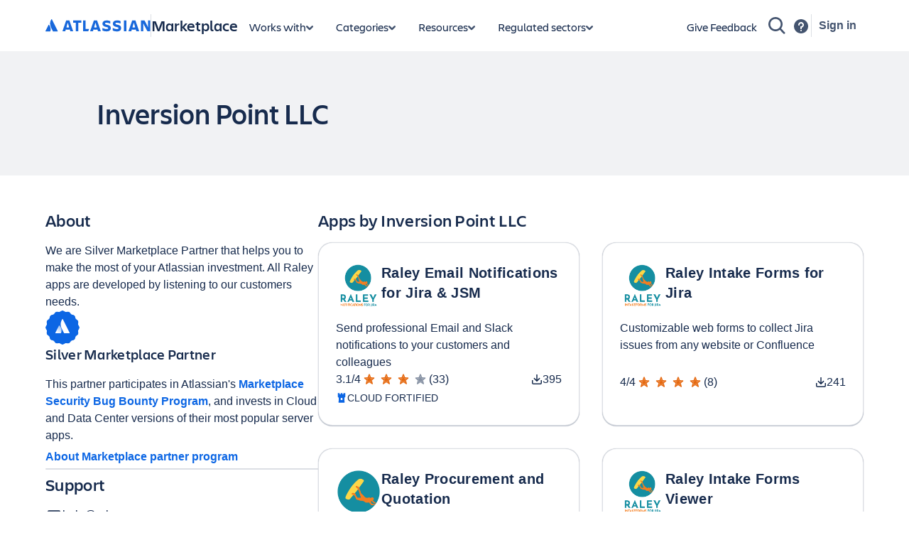

--- FILE ---
content_type: text/html; charset=utf-8
request_url: https://marketplace.atlassian.com/vendors/1212475
body_size: 39292
content:
<!DOCTYPE html><html lang="en" data-theme="dark:dark light:light shape:shape spacing:spacing typography:typography" data-color-mode="light" style="--ds-font-family-brand-body: var(--ds-font-family-body, ui-sans-serif, -apple-system, BlinkMacSystemFont, &quot;Segoe UI&quot;, Ubuntu, &quot;Helvetica Neue&quot;, sans-serif);"><head>
        <meta charset="utf-8">
        <meta name="google-site-verification" content="TCA8d7oPXhN4x93FWL3soth6MYZ39E8yAsdeNOUYTMs">
        <meta name="google-site-verification" content="b1S05iZIuIoRG6cbYVJ2kPofZLMKfbTBuvxH25Pcxac">
        <meta name="viewport" content="width=device-width,initial-scale=1,minimum-scale=1">
        <meta name="botify-site-verification" content="aDhacERJ5Y2tZYqlQzIdMx8RgvQOJFu8">
        <link rel="shortcut icon" href="/s/images/favicon.ico" type="image/x-icon">
        <link rel="search" type="application/opensearchdescription+xml" href="s/public/opensearch.xml" title="Atlassian Apps Search">
        
      <title data-rh="true">Inversion Point LLC | Atlassian Marketplace</title>
      <meta data-rh="true" name="description" content="Browse apps, add-ons, plugins &amp; integrations by Inversion Point LLC"><meta data-rh="true" property="og:type" content="website"><meta data-rh="true" property="og:description" content="Browse apps, add-ons, plugins &amp; integrations by Inversion Point LLC"><meta data-rh="true" property="og:image" content="https://marketplace.atlassian.com/rest/3/developer-space/94107e4c-dd77-43de-a9e6-5a579a3cf1ca/listings/DEVELOPER_WEB/assets/9be91a48-0a0a-4c5b-ac8a-6fcdb28fe545?height=144&amp;width=144"><meta data-rh="true" property="og:title" content="Inversion Point LLC | Atlassian Marketplace"><meta data-rh="true" property="og:url" content="https://marketplace.atlassian.com/vendors/1212475/inversion-point-llc"> <link data-rh="true" rel="canonical" href="https://marketplace.atlassian.com/vendors/1212475/inversion-point-llc"> 
      <meta data-rh="true" name="viewport" content="width=device-width, initial-scale=1.0, minimum-scale=1.0"><meta data-rh="true" property="og:site_name" content="Atlassian Marketplace"><meta data-rh="true" name="twitter:card" content="summary"><meta data-rh="true" name="twitter:site" content="@AtlassianMarket"><meta data-rh="true" name="twitter:description" content="Browse apps, add-ons, plugins &amp; integrations by Inversion Point LLC"><meta data-rh="true" name="twitter:image" content="https://marketplace.atlassian.com/rest/3/developer-space/94107e4c-dd77-43de-a9e6-5a579a3cf1ca/listings/DEVELOPER_WEB/assets/9be91a48-0a0a-4c5b-ac8a-6fcdb28fe545?height=144&amp;width=144"><meta data-rh="true" name="twitter:title" content="Inversion Point LLC | Atlassian Marketplace">
      
      
      
      
      
      
        
        <style>
          html, body {
            margin: 0;
            padding: 0;
          }
          .app-skeleton {
            min-height:100vh;
          }
          .app-skeleton-header {
            height: 70px;
            animation-direction: alternate;
            animation-timing-function: linear;
            animation-iteration-count: infinite;
            animation-duration: 1.5s;
            background-color: var(--ds-skeleton, rgba(9, 30, 66, .04));
            animation-name: app-skeleton-header-shimmer;
          }
          @keyframes app-skeleton-header-shimmer {
            0% {
              background-color: var(--ds-skeleton, rgba(9, 30, 66, .04));
            }
            100% {
              background-color: var(--ds-skeleton-subtle, rgba(9, 30, 66, .08));
            }
          }
        </style>
        <style id="critical-css">.css-1a3z0o8-MainContent {min-height: calc(100vh - 152px); position: relative;}
.css-1a3z0o8-MainContent .absolute-center {position: absolute; top: 50%; left: 50%; -webkit-transform: translate(-50%,-50%); -ms-transform: translate(-50%,-50%); transform: translate(-50%,-50%);}
.css-1dnj9wb-InstallDownloadMetricsContainer {display: flex; -webkit-align-items: center; -webkit-box-align: center; -ms-flex-align: center; align-items: center; gap: var(--ds-space-025,2px);}
.amkt-frontend-ssr-1924trw {display: none;}
@media (min-width: 48rem) {.amkt-frontend-ssr-1924trw {display: revert;}}
@media (min-width: 48rem) {.amkt-frontend-ssr-1wrc74w {display: none;}}
.amkt-frontend-ssr-y92du {display: none;}
@media (min-width: 64rem) {.amkt-frontend-ssr-y92du {display: revert;}}
.amkt-frontend-ssr-n3qinx {display: none;}
@media not all and (min-width: 64rem) {.amkt-frontend-ssr-n3qinx {display: revert;}}</style><style id="light" data-theme="light">
       
html[data-color-mode="light"][data-theme~="light:light"],
html[data-color-mode="dark"][data-theme~="dark:light"] {
  color-scheme: light;
  --ds-text: #172B4D;
  --ds-text-accent-lime: #4C6B1F;
  --ds-text-accent-lime-bolder: #37471F;
  --ds-text-accent-red: #AE2E24;
  --ds-text-accent-red-bolder: #5D1F1A;
  --ds-text-accent-orange: #A54800;
  --ds-text-accent-orange-bolder: #702E00;
  --ds-text-accent-yellow: #7F5F01;
  --ds-text-accent-yellow-bolder: #533F04;
  --ds-text-accent-green: #216E4E;
  --ds-text-accent-green-bolder: #164B35;
  --ds-text-accent-teal: #206A83;
  --ds-text-accent-teal-bolder: #164555;
  --ds-text-accent-blue: #0055CC;
  --ds-text-accent-blue-bolder: #09326C;
  --ds-text-accent-purple: #5E4DB2;
  --ds-text-accent-purple-bolder: #352C63;
  --ds-text-accent-magenta: #943D73;
  --ds-text-accent-magenta-bolder: #50253F;
  --ds-text-accent-gray: #44546F;
  --ds-text-accent-gray-bolder: #091E42;
  --ds-text-disabled: #091E424F;
  --ds-text-inverse: #FFFFFF;
  --ds-text-selected: #0C66E4;
  --ds-text-brand: #0C66E4;
  --ds-text-danger: #AE2E24;
  --ds-text-warning: #A54800;
  --ds-text-warning-inverse: #172B4D;
  --ds-text-success: #216E4E;
  --ds-text-discovery: #5E4DB2;
  --ds-text-information: #0055CC;
  --ds-text-subtlest: #626F86;
  --ds-text-subtle: #44546F;
  --ds-link: #0C66E4;
  --ds-link-pressed: #0055CC;
  --ds-link-visited: #5E4DB2;
  --ds-link-visited-pressed: #352C63;
  --ds-icon: #44546F;
  --ds-icon-accent-lime: #6A9A23;
  --ds-icon-accent-red: #C9372C;
  --ds-icon-accent-orange: #E56910;
  --ds-icon-accent-yellow: #B38600;
  --ds-icon-accent-green: #22A06B;
  --ds-icon-accent-teal: #2898BD;
  --ds-icon-accent-blue: #1D7AFC;
  --ds-icon-accent-purple: #8270DB;
  --ds-icon-accent-magenta: #CD519D;
  --ds-icon-accent-gray: #758195;
  --ds-icon-disabled: #091E424F;
  --ds-icon-inverse: #FFFFFF;
  --ds-icon-selected: #0C66E4;
  --ds-icon-brand: #0C66E4;
  --ds-icon-danger: #C9372C;
  --ds-icon-warning: #E56910;
  --ds-icon-warning-inverse: #172B4D;
  --ds-icon-success: #22A06B;
  --ds-icon-discovery: #8270DB;
  --ds-icon-information: #1D7AFC;
  --ds-icon-subtlest: #626F86;
  --ds-icon-subtle: #626F86;
  --ds-border: #091E4224;
  --ds-border-accent-lime: #6A9A23;
  --ds-border-accent-red: #E2483D;
  --ds-border-accent-orange: #E56910;
  --ds-border-accent-yellow: #B38600;
  --ds-border-accent-green: #22A06B;
  --ds-border-accent-teal: #2898BD;
  --ds-border-accent-blue: #1D7AFC;
  --ds-border-accent-purple: #8270DB;
  --ds-border-accent-magenta: #CD519D;
  --ds-border-accent-gray: #758195;
  --ds-border-disabled: #091E420F;
  --ds-border-focused: #388BFF;
  --ds-border-input: #8590A2;
  --ds-border-inverse: #FFFFFF;
  --ds-border-selected: #0C66E4;
  --ds-border-brand: #0C66E4;
  --ds-border-danger: #E2483D;
  --ds-border-warning: #E56910;
  --ds-border-success: #22A06B;
  --ds-border-discovery: #8270DB;
  --ds-border-information: #1D7AFC;
  --ds-border-bold: #758195;
  --ds-background-accent-lime-subtlest: #EFFFD6;
  --ds-background-accent-lime-subtlest-hovered: #D3F1A7;
  --ds-background-accent-lime-subtlest-pressed: #B3DF72;
  --ds-background-accent-lime-subtler: #D3F1A7;
  --ds-background-accent-lime-subtler-hovered: #B3DF72;
  --ds-background-accent-lime-subtler-pressed: #94C748;
  --ds-background-accent-lime-subtle: #94C748;
  --ds-background-accent-lime-subtle-hovered: #B3DF72;
  --ds-background-accent-lime-subtle-pressed: #D3F1A7;
  --ds-background-accent-lime-bolder: #5B7F24;
  --ds-background-accent-lime-bolder-hovered: #4C6B1F;
  --ds-background-accent-lime-bolder-pressed: #37471F;
  --ds-background-accent-red-subtlest: #FFECEB;
  --ds-background-accent-red-subtlest-hovered: #FFD5D2;
  --ds-background-accent-red-subtlest-pressed: #FD9891;
  --ds-background-accent-red-subtler: #FFD5D2;
  --ds-background-accent-red-subtler-hovered: #FD9891;
  --ds-background-accent-red-subtler-pressed: #F87168;
  --ds-background-accent-red-subtle: #F87168;
  --ds-background-accent-red-subtle-hovered: #FD9891;
  --ds-background-accent-red-subtle-pressed: #FFD5D2;
  --ds-background-accent-red-bolder: #C9372C;
  --ds-background-accent-red-bolder-hovered: #AE2E24;
  --ds-background-accent-red-bolder-pressed: #5D1F1A;
  --ds-background-accent-orange-subtlest: #FFF3EB;
  --ds-background-accent-orange-subtlest-hovered: #FEDEC8;
  --ds-background-accent-orange-subtlest-pressed: #FEC195;
  --ds-background-accent-orange-subtler: #FEDEC8;
  --ds-background-accent-orange-subtler-hovered: #FEC195;
  --ds-background-accent-orange-subtler-pressed: #FEA362;
  --ds-background-accent-orange-subtle: #FEA362;
  --ds-background-accent-orange-subtle-hovered: #FEC195;
  --ds-background-accent-orange-subtle-pressed: #FEDEC8;
  --ds-background-accent-orange-bolder: #C25100;
  --ds-background-accent-orange-bolder-hovered: #A54800;
  --ds-background-accent-orange-bolder-pressed: #702E00;
  --ds-background-accent-yellow-subtlest: #FFF7D6;
  --ds-background-accent-yellow-subtlest-hovered: #F8E6A0;
  --ds-background-accent-yellow-subtlest-pressed: #F5CD47;
  --ds-background-accent-yellow-subtler: #F8E6A0;
  --ds-background-accent-yellow-subtler-hovered: #F5CD47;
  --ds-background-accent-yellow-subtler-pressed: #E2B203;
  --ds-background-accent-yellow-subtle: #F5CD47;
  --ds-background-accent-yellow-subtle-hovered: #E2B203;
  --ds-background-accent-yellow-subtle-pressed: #CF9F02;
  --ds-background-accent-yellow-bolder: #946F00;
  --ds-background-accent-yellow-bolder-hovered: #7F5F01;
  --ds-background-accent-yellow-bolder-pressed: #533F04;
  --ds-background-accent-green-subtlest: #DCFFF1;
  --ds-background-accent-green-subtlest-hovered: #BAF3DB;
  --ds-background-accent-green-subtlest-pressed: #7EE2B8;
  --ds-background-accent-green-subtler: #BAF3DB;
  --ds-background-accent-green-subtler-hovered: #7EE2B8;
  --ds-background-accent-green-subtler-pressed: #4BCE97;
  --ds-background-accent-green-subtle: #4BCE97;
  --ds-background-accent-green-subtle-hovered: #7EE2B8;
  --ds-background-accent-green-subtle-pressed: #BAF3DB;
  --ds-background-accent-green-bolder: #1F845A;
  --ds-background-accent-green-bolder-hovered: #216E4E;
  --ds-background-accent-green-bolder-pressed: #164B35;
  --ds-background-accent-teal-subtlest: #E7F9FF;
  --ds-background-accent-teal-subtlest-hovered: #C6EDFB;
  --ds-background-accent-teal-subtlest-pressed: #9DD9EE;
  --ds-background-accent-teal-subtler: #C6EDFB;
  --ds-background-accent-teal-subtler-hovered: #9DD9EE;
  --ds-background-accent-teal-subtler-pressed: #6CC3E0;
  --ds-background-accent-teal-subtle: #6CC3E0;
  --ds-background-accent-teal-subtle-hovered: #9DD9EE;
  --ds-background-accent-teal-subtle-pressed: #C6EDFB;
  --ds-background-accent-teal-bolder: #227D9B;
  --ds-background-accent-teal-bolder-hovered: #206A83;
  --ds-background-accent-teal-bolder-pressed: #164555;
  --ds-background-accent-blue-subtlest: #E9F2FF;
  --ds-background-accent-blue-subtlest-hovered: #CCE0FF;
  --ds-background-accent-blue-subtlest-pressed: #85B8FF;
  --ds-background-accent-blue-subtler: #CCE0FF;
  --ds-background-accent-blue-subtler-hovered: #85B8FF;
  --ds-background-accent-blue-subtler-pressed: #579DFF;
  --ds-background-accent-blue-subtle: #579DFF;
  --ds-background-accent-blue-subtle-hovered: #85B8FF;
  --ds-background-accent-blue-subtle-pressed: #CCE0FF;
  --ds-background-accent-blue-bolder: #0C66E4;
  --ds-background-accent-blue-bolder-hovered: #0055CC;
  --ds-background-accent-blue-bolder-pressed: #09326C;
  --ds-background-accent-purple-subtlest: #F3F0FF;
  --ds-background-accent-purple-subtlest-hovered: #DFD8FD;
  --ds-background-accent-purple-subtlest-pressed: #B8ACF6;
  --ds-background-accent-purple-subtler: #DFD8FD;
  --ds-background-accent-purple-subtler-hovered: #B8ACF6;
  --ds-background-accent-purple-subtler-pressed: #9F8FEF;
  --ds-background-accent-purple-subtle: #9F8FEF;
  --ds-background-accent-purple-subtle-hovered: #B8ACF6;
  --ds-background-accent-purple-subtle-pressed: #DFD8FD;
  --ds-background-accent-purple-bolder: #6E5DC6;
  --ds-background-accent-purple-bolder-hovered: #5E4DB2;
  --ds-background-accent-purple-bolder-pressed: #352C63;
  --ds-background-accent-magenta-subtlest: #FFECF8;
  --ds-background-accent-magenta-subtlest-hovered: #FDD0EC;
  --ds-background-accent-magenta-subtlest-pressed: #F797D2;
  --ds-background-accent-magenta-subtler: #FDD0EC;
  --ds-background-accent-magenta-subtler-hovered: #F797D2;
  --ds-background-accent-magenta-subtler-pressed: #E774BB;
  --ds-background-accent-magenta-subtle: #E774BB;
  --ds-background-accent-magenta-subtle-hovered: #F797D2;
  --ds-background-accent-magenta-subtle-pressed: #FDD0EC;
  --ds-background-accent-magenta-bolder: #AE4787;
  --ds-background-accent-magenta-bolder-hovered: #943D73;
  --ds-background-accent-magenta-bolder-pressed: #50253F;
  --ds-background-accent-gray-subtlest: #F1F2F4;
  --ds-background-accent-gray-subtlest-hovered: #DCDFE4;
  --ds-background-accent-gray-subtlest-pressed: #B3B9C4;
  --ds-background-accent-gray-subtler: #DCDFE4;
  --ds-background-accent-gray-subtler-hovered: #B3B9C4;
  --ds-background-accent-gray-subtler-pressed: #8590A2;
  --ds-background-accent-gray-subtle: #8590A2;
  --ds-background-accent-gray-subtle-hovered: #B3B9C4;
  --ds-background-accent-gray-subtle-pressed: #DCDFE4;
  --ds-background-accent-gray-bolder: #626F86;
  --ds-background-accent-gray-bolder-hovered: #44546F;
  --ds-background-accent-gray-bolder-pressed: #2C3E5D;
  --ds-background-disabled: #091E4208;
  --ds-background-input: #FFFFFF;
  --ds-background-input-hovered: #F7F8F9;
  --ds-background-input-pressed: #FFFFFF;
  --ds-background-inverse-subtle: #00000029;
  --ds-background-inverse-subtle-hovered: #0000003D;
  --ds-background-inverse-subtle-pressed: #00000052;
  --ds-background-neutral: #091E420F;
  --ds-background-neutral-hovered: #091E4224;
  --ds-background-neutral-pressed: #091E424F;
  --ds-background-neutral-subtle: #00000000;
  --ds-background-neutral-subtle-hovered: #091E420F;
  --ds-background-neutral-subtle-pressed: #091E4224;
  --ds-background-neutral-bold: #44546F;
  --ds-background-neutral-bold-hovered: #2C3E5D;
  --ds-background-neutral-bold-pressed: #172B4D;
  --ds-background-selected: #E9F2FF;
  --ds-background-selected-hovered: #CCE0FF;
  --ds-background-selected-pressed: #85B8FF;
  --ds-background-selected-bold: #0C66E4;
  --ds-background-selected-bold-hovered: #0055CC;
  --ds-background-selected-bold-pressed: #09326C;
  --ds-background-brand-subtlest: #E9F2FF;
  --ds-background-brand-subtlest-hovered: #CCE0FF;
  --ds-background-brand-subtlest-pressed: #85B8FF;
  --ds-background-brand-bold: #0C66E4;
  --ds-background-brand-bold-hovered: #0055CC;
  --ds-background-brand-bold-pressed: #09326C;
  --ds-background-brand-boldest: #1C2B41;
  --ds-background-brand-boldest-hovered: #09326C;
  --ds-background-brand-boldest-pressed: #0055CC;
  --ds-background-danger: #FFECEB;
  --ds-background-danger-hovered: #FFD5D2;
  --ds-background-danger-pressed: #FD9891;
  --ds-background-danger-bold: #C9372C;
  --ds-background-danger-bold-hovered: #AE2E24;
  --ds-background-danger-bold-pressed: #5D1F1A;
  --ds-background-warning: #FFF7D6;
  --ds-background-warning-hovered: #F8E6A0;
  --ds-background-warning-pressed: #F5CD47;
  --ds-background-warning-bold: #F5CD47;
  --ds-background-warning-bold-hovered: #E2B203;
  --ds-background-warning-bold-pressed: #CF9F02;
  --ds-background-success: #DCFFF1;
  --ds-background-success-hovered: #BAF3DB;
  --ds-background-success-pressed: #7EE2B8;
  --ds-background-success-bold: #1F845A;
  --ds-background-success-bold-hovered: #216E4E;
  --ds-background-success-bold-pressed: #164B35;
  --ds-background-discovery: #F3F0FF;
  --ds-background-discovery-hovered: #DFD8FD;
  --ds-background-discovery-pressed: #B8ACF6;
  --ds-background-discovery-bold: #6E5DC6;
  --ds-background-discovery-bold-hovered: #5E4DB2;
  --ds-background-discovery-bold-pressed: #352C63;
  --ds-background-information: #E9F2FF;
  --ds-background-information-hovered: #CCE0FF;
  --ds-background-information-pressed: #85B8FF;
  --ds-background-information-bold: #0C66E4;
  --ds-background-information-bold-hovered: #0055CC;
  --ds-background-information-bold-pressed: #09326C;
  --ds-blanket: #091E427D;
  --ds-blanket-selected: #388BFF14;
  --ds-blanket-danger: #EF5C4814;
  --ds-interaction-hovered: #00000029;
  --ds-interaction-pressed: #00000052;
  --ds-skeleton: #091E420F;
  --ds-skeleton-subtle: #091E4208;
  --ds-chart-categorical-1: #2898BD;
  --ds-chart-categorical-1-hovered: #227D9B;
  --ds-chart-categorical-2: #5E4DB2;
  --ds-chart-categorical-2-hovered: #352C63;
  --ds-chart-categorical-3: #E56910;
  --ds-chart-categorical-3-hovered: #C25100;
  --ds-chart-categorical-4: #943D73;
  --ds-chart-categorical-4-hovered: #50253F;
  --ds-chart-categorical-5: #09326C;
  --ds-chart-categorical-5-hovered: #1C2B41;
  --ds-chart-categorical-6: #8F7EE7;
  --ds-chart-categorical-6-hovered: #8270DB;
  --ds-chart-categorical-7: #50253F;
  --ds-chart-categorical-7-hovered: #3D2232;
  --ds-chart-categorical-8: #A54800;
  --ds-chart-categorical-8-hovered: #702E00;
  --ds-chart-lime-bold: #6A9A23;
  --ds-chart-lime-bold-hovered: #5B7F24;
  --ds-chart-lime-bolder: #5B7F24;
  --ds-chart-lime-bolder-hovered: #4C6B1F;
  --ds-chart-lime-boldest: #4C6B1F;
  --ds-chart-lime-boldest-hovered: #37471F;
  --ds-chart-neutral: #8590A2;
  --ds-chart-neutral-hovered: #758195;
  --ds-chart-red-bold: #F15B50;
  --ds-chart-red-bold-hovered: #E2483D;
  --ds-chart-red-bolder: #E2483D;
  --ds-chart-red-bolder-hovered: #C9372C;
  --ds-chart-red-boldest: #AE2E24;
  --ds-chart-red-boldest-hovered: #5D1F1A;
  --ds-chart-orange-bold: #E56910;
  --ds-chart-orange-bold-hovered: #C25100;
  --ds-chart-orange-bolder: #C25100;
  --ds-chart-orange-bolder-hovered: #A54800;
  --ds-chart-orange-boldest: #A54800;
  --ds-chart-orange-boldest-hovered: #702E00;
  --ds-chart-yellow-bold: #B38600;
  --ds-chart-yellow-bold-hovered: #946F00;
  --ds-chart-yellow-bolder: #946F00;
  --ds-chart-yellow-bolder-hovered: #7F5F01;
  --ds-chart-yellow-boldest: #7F5F01;
  --ds-chart-yellow-boldest-hovered: #533F04;
  --ds-chart-green-bold: #22A06B;
  --ds-chart-green-bold-hovered: #1F845A;
  --ds-chart-green-bolder: #1F845A;
  --ds-chart-green-bolder-hovered: #216E4E;
  --ds-chart-green-boldest: #216E4E;
  --ds-chart-green-boldest-hovered: #164B35;
  --ds-chart-teal-bold: #2898BD;
  --ds-chart-teal-bold-hovered: #227D9B;
  --ds-chart-teal-bolder: #227D9B;
  --ds-chart-teal-bolder-hovered: #206A83;
  --ds-chart-teal-boldest: #206A83;
  --ds-chart-teal-boldest-hovered: #164555;
  --ds-chart-blue-bold: #388BFF;
  --ds-chart-blue-bold-hovered: #1D7AFC;
  --ds-chart-blue-bolder: #1D7AFC;
  --ds-chart-blue-bolder-hovered: #0C66E4;
  --ds-chart-blue-boldest: #0055CC;
  --ds-chart-blue-boldest-hovered: #09326C;
  --ds-chart-purple-bold: #8F7EE7;
  --ds-chart-purple-bold-hovered: #8270DB;
  --ds-chart-purple-bolder: #8270DB;
  --ds-chart-purple-bolder-hovered: #6E5DC6;
  --ds-chart-purple-boldest: #5E4DB2;
  --ds-chart-purple-boldest-hovered: #352C63;
  --ds-chart-magenta-bold: #DA62AC;
  --ds-chart-magenta-bold-hovered: #CD519D;
  --ds-chart-magenta-bolder: #CD519D;
  --ds-chart-magenta-bolder-hovered: #AE4787;
  --ds-chart-magenta-boldest: #943D73;
  --ds-chart-magenta-boldest-hovered: #50253F;
  --ds-chart-gray-bold: #8590A2;
  --ds-chart-gray-bold-hovered: #758195;
  --ds-chart-gray-bolder: #758195;
  --ds-chart-gray-bolder-hovered: #626F86;
  --ds-chart-gray-boldest: #44546F;
  --ds-chart-gray-boldest-hovered: #2C3E5D;
  --ds-chart-brand: #1D7AFC;
  --ds-chart-brand-hovered: #0C66E4;
  --ds-chart-danger: #F15B50;
  --ds-chart-danger-hovered: #E2483D;
  --ds-chart-danger-bold: #AE2E24;
  --ds-chart-danger-bold-hovered: #5D1F1A;
  --ds-chart-warning: #B38600;
  --ds-chart-warning-hovered: #946F00;
  --ds-chart-warning-bold: #7F5F01;
  --ds-chart-warning-bold-hovered: #533F04;
  --ds-chart-success: #22A06B;
  --ds-chart-success-hovered: #1F845A;
  --ds-chart-success-bold: #216E4E;
  --ds-chart-success-bold-hovered: #164B35;
  --ds-chart-discovery: #8F7EE7;
  --ds-chart-discovery-hovered: #8270DB;
  --ds-chart-discovery-bold: #5E4DB2;
  --ds-chart-discovery-bold-hovered: #352C63;
  --ds-chart-information: #388BFF;
  --ds-chart-information-hovered: #1D7AFC;
  --ds-chart-information-bold: #0055CC;
  --ds-chart-information-bold-hovered: #09326C;
  --ds-surface: #FFFFFF;
  --ds-surface-hovered: #F1F2F4;
  --ds-surface-pressed: #DCDFE4;
  --ds-surface-overlay: #FFFFFF;
  --ds-surface-overlay-hovered: #F1F2F4;
  --ds-surface-overlay-pressed: #DCDFE4;
  --ds-surface-raised: #FFFFFF;
  --ds-surface-raised-hovered: #F1F2F4;
  --ds-surface-raised-pressed: #DCDFE4;
  --ds-surface-sunken: #F7F8F9;
  --ds-shadow-overflow: 0px 0px 8px #091E4229, 0px 0px 1px #091E421F;
  --ds-shadow-overflow-perimeter: #091e421f;
  --ds-shadow-overflow-spread: #091e4229;
  --ds-shadow-overlay: 0px 8px 12px #091E4226, 0px 0px 1px #091E424F;
  --ds-shadow-raised: 0px 1px 1px #091E4240, 0px 0px 1px #091E424F;
  --ds-opacity-disabled: 0.4;
  --ds-opacity-loading: 0.2;
  --ds-UNSAFE-transparent: transparent;
  --ds-elevation-surface-current: #FFFFFF;
}

      </style><style id="shape" data-theme="shape">
       
html[data-theme~="shape:shape"] {
  --ds-radius-xsmall: 0.125rem;
  --ds-radius-small: 0.25rem;
  --ds-radius-medium: 0.375rem;
  --ds-radius-large: 0.5rem;
  --ds-radius-xlarge: 0.75rem;
  --ds-radius-full: 624.9375rem;
  --ds-radius-tile: 25%;
  --ds-border-width: 0.0625rem;
  --ds-border-width-selected: 0.125rem;
  --ds-border-width-focused: 0.125rem;
}

      </style><style id="spacing" data-theme="spacing">
       
html[data-theme~="spacing:spacing"] {
  --ds-space-0: 0rem;
  --ds-space-025: 0.125rem;
  --ds-space-050: 0.25rem;
  --ds-space-075: 0.375rem;
  --ds-space-100: 0.5rem;
  --ds-space-150: 0.75rem;
  --ds-space-200: 1rem;
  --ds-space-250: 1.25rem;
  --ds-space-300: 1.5rem;
  --ds-space-400: 2rem;
  --ds-space-500: 2.5rem;
  --ds-space-600: 3rem;
  --ds-space-800: 4rem;
  --ds-space-1000: 5rem;
  --ds-space-negative-025: -0.125rem;
  --ds-space-negative-050: -0.25rem;
  --ds-space-negative-075: -0.375rem;
  --ds-space-negative-100: -0.5rem;
  --ds-space-negative-150: -0.75rem;
  --ds-space-negative-200: -1rem;
  --ds-space-negative-250: -1.25rem;
  --ds-space-negative-300: -1.5rem;
  --ds-space-negative-400: -2rem;
}

      </style><style id="typography" data-theme="typography">
       
html[data-theme~="typography:typography"] {
  --ds-font-heading-xxlarge: normal 653 2rem/2.25rem "Atlassian Sans", ui-sans-serif, -apple-system, BlinkMacSystemFont, "Segoe UI", Ubuntu, "Helvetica Neue", sans-serif;
  --ds-font-heading-xlarge: normal 653 1.75rem/2rem "Atlassian Sans", ui-sans-serif, -apple-system, BlinkMacSystemFont, "Segoe UI", Ubuntu, "Helvetica Neue", sans-serif;
  --ds-font-heading-large: normal 653 1.5rem/1.75rem "Atlassian Sans", ui-sans-serif, -apple-system, BlinkMacSystemFont, "Segoe UI", Ubuntu, "Helvetica Neue", sans-serif;
  --ds-font-heading-medium: normal 653 1.25rem/1.5rem "Atlassian Sans", ui-sans-serif, -apple-system, BlinkMacSystemFont, "Segoe UI", Ubuntu, "Helvetica Neue", sans-serif;
  --ds-font-heading-small: normal 653 1rem/1.25rem "Atlassian Sans", ui-sans-serif, -apple-system, BlinkMacSystemFont, "Segoe UI", Ubuntu, "Helvetica Neue", sans-serif;
  --ds-font-heading-xsmall: normal 653 0.875rem/1.25rem "Atlassian Sans", ui-sans-serif, -apple-system, BlinkMacSystemFont, "Segoe UI", Ubuntu, "Helvetica Neue", sans-serif;
  --ds-font-heading-xxsmall: normal 653 0.75rem/1rem "Atlassian Sans", ui-sans-serif, -apple-system, BlinkMacSystemFont, "Segoe UI", Ubuntu, "Helvetica Neue", sans-serif;
  --ds-font-body-large: normal 400 1rem/1.5rem "Atlassian Sans", ui-sans-serif, -apple-system, BlinkMacSystemFont, "Segoe UI", Ubuntu, "Helvetica Neue", sans-serif;
  --ds-font-body: normal 400 0.875rem/1.25rem "Atlassian Sans", ui-sans-serif, -apple-system, BlinkMacSystemFont, "Segoe UI", Ubuntu, "Helvetica Neue", sans-serif;
  --ds-font-body-small: normal 400 0.75rem/1rem "Atlassian Sans", ui-sans-serif, -apple-system, BlinkMacSystemFont, "Segoe UI", Ubuntu, "Helvetica Neue", sans-serif;
  --ds-font-body-UNSAFE_small: normal 400 0.75rem/1rem "Atlassian Sans", ui-sans-serif, -apple-system, BlinkMacSystemFont, "Segoe UI", Ubuntu, "Helvetica Neue", sans-serif;
  --ds-font-metric-large: normal 653 1.75rem/2rem "Atlassian Sans", ui-sans-serif, -apple-system, BlinkMacSystemFont, "Segoe UI", Ubuntu, "Helvetica Neue", sans-serif;
  --ds-font-metric-medium: normal 653 1.5rem/1.75rem "Atlassian Sans", ui-sans-serif, -apple-system, BlinkMacSystemFont, "Segoe UI", Ubuntu, "Helvetica Neue", sans-serif;
  --ds-font-metric-small: normal 653 1rem/1.25rem "Atlassian Sans", ui-sans-serif, -apple-system, BlinkMacSystemFont, "Segoe UI", Ubuntu, "Helvetica Neue", sans-serif;
  --ds-font-code: normal 400 0.875em/1 "Atlassian Mono", ui-monospace, Menlo, "Segoe UI Mono", "Ubuntu Mono", monospace;
  --ds-font-weight-regular: 400;
  --ds-font-weight-medium: 500;
  --ds-font-weight-semibold: 600;
  --ds-font-weight-bold: 653;
  --ds-font-family-heading: "Atlassian Sans", ui-sans-serif, -apple-system, BlinkMacSystemFont, "Segoe UI", Ubuntu, "Helvetica Neue", sans-serif;
  --ds-font-family-body: "Atlassian Sans", ui-sans-serif, -apple-system, BlinkMacSystemFont, "Segoe UI", Ubuntu, "Helvetica Neue", sans-serif;
  --ds-font-family-code: "Atlassian Mono", ui-monospace, Menlo, "Segoe UI Mono", "Ubuntu Mono", monospace;
  --ds-font-family-brand-heading: "Charlie Display", ui-sans-serif, -apple-system, BlinkMacSystemFont, "Segoe UI", Ubuntu, "Helvetica Neue", sans-serif;
  --ds-font-family-brand-body: "Charlie Text", ui-sans-serif, -apple-system, BlinkMacSystemFont, "Segoe UI", Ubuntu, "Helvetica Neue", sans-serif;
}

      </style><script type="text/javascript"></script><style data-emotion="amkt-frontend-ssr "></style>
        
        <!-- 7ae6a3f2c23c1015df5058a4ac0097bea6505484 Tue Jan 20 2026 06:13:15 GMT+0000 (Coordinated Universal Time) -->
        <!-- Resource hits start-->
        
        <link rel="preload" href="/gateway/api/marketplace/internal/demand/frontend/bootstrap" as="fetch" type="application/json" crossorigin="">
        
        <link rel="preconnect" href="https://api.atlassian.com" crossorigin="anonymous">
        
        <link rel="preconnect" href="https://cdn.contentful.com" crossorigin="">
        <link rel="preconnect" href="https://7LVR1JKTDF-dsn.algolia.net" crossorigin="">
        
          <link rel="dns-prefetch" href="//logx.optimizely.com" crossorigin="">
        
          <link rel="dns-prefetch" href="https://atl-onetrust-wrapper.atlassian.com/assets/atl-onetrust-wrapper.min.js" crossorigin="">
        <!-- Resource hits end-->
        
        <script type="application/ld+json">
           {
            "@context": "https://schema.org",
            "@type": "WebSite",
            "url": "https://marketplace.atlassian.com/",
            "potentialAction": {
              "@type": "SearchAction",
              "target": {
                "@type": "EntryPoint",
                "urlTemplate": "https://marketplace.atlassian.com/search?query={search_term_string}&utm_source=site_link"
              },
              "query-input": "required name=search_term_string"
            }
          }
        </script>
    <link href="https://marketplace.atlassian.com/amkt-frontend-static/amkt.722c43c5fcf72c61eeca.css" rel="stylesheet"></head>
    <body class="amkt app">
        <!--[if lte IE 9 ]>
        <div>For a better experience, update to Internet Explorer 11 or later, or use a different browser.</strong>. Your browser is incompatible, so things might not work properly.</div>
        <![endif]-->
        <div id="browser-support-banner"></div>        <section id="amkt-frontend-content"><style data-global-styles="true" data-testid="global-styles">
  

  html,
  body,
  p,
  div,
  h1,
  h2,
  h3,
  h4,
  h5,
  h6,
  ul,
  ol,
  dl,
  img,
  pre,
  form,
  fieldset {
    margin: 0;
    padding: 0;
  }
  img,
  fieldset {
    border: 0;
  }


  body,
  html {
    height: 100%;
    width: 100%;
  }

  body {
    background-color: var(--ds-surface, #fff);
    color: var(--ds-text, #172B4D);
    font: var(--ds-font-body, normal 400 14px/1.42857142857143 -apple-system, BlinkMacSystemFont, &#x27;Segoe UI&#x27;, &#x27;Roboto&#x27;, &#x27;Oxygen&#x27;, &#x27;Ubuntu&#x27;, &#x27;Fira Sans&#x27;, &#x27;Droid Sans&#x27;, &#x27;Helvetica Neue&#x27;, sans-serif);
    -ms-overflow-style: -ms-autohiding-scrollbar;
    text-decoration-skip-ink: auto;
  }

  /* Default margins */
  p,
  ul,
  ol,
  dl,
  h1,
  h2,
  h3,
  h4,
  h5,
  h6,
  blockquote,
  pre,
  form,
  table {
    margin: var(--ds-space-150, 12px) 0 0 0;
  }

  /* Links */
  a {
    color: var(--ds-link, #0052CC);
    text-decoration: none;
  }
  a:hover {
    color: var(--ds-link, #0065FF);
    text-decoration: underline;
  }
  a:active {
    color: var(--ds-link-pressed, #0747A6);
  }
  a:focus-visible {
    outline: var(--ds-border-width-focused, 2px) solid var(--ds-border-focused, #2684FF);
    outline-offset: var(--ds-space-025, 2px);
  }
  @supports not selector(*:focus-visible) {
    a:focus {
      outline: var(--ds-border-width-focused, 2px) solid var(--ds-border-focused, #4C9AFF);
      outline-offset: var(--ds-space-025, 2px);
    }
  }
  /* Headings */
  h1 {
    font: var(--ds-font-heading-xlarge, 600 2.0714285714285716em/1.103448275862069 -apple-system, BlinkMacSystemFont, &#x27;Segoe UI&#x27;, &#x27;Roboto&#x27;, &#x27;Oxygen&#x27;, &#x27;Ubuntu&#x27;, &#x27;Fira Sans&#x27;, &#x27;Droid Sans&#x27;, &#x27;Helvetica Neue&#x27;, sans-serif);
    color: var(--ds-text, #172B4D);
    margin-top: var(--ds-space-500, 40px);
  }
  h2 {
    font: var(--ds-font-heading-large, 500 1.7142857142857142em/1.1666666666666667 -apple-system, BlinkMacSystemFont, &#x27;Segoe UI&#x27;, &#x27;Roboto&#x27;, &#x27;Oxygen&#x27;, &#x27;Ubuntu&#x27;, &#x27;Fira Sans&#x27;, &#x27;Droid Sans&#x27;, &#x27;Helvetica Neue&#x27;, sans-serif);
    color: var(--ds-text, #172B4D);
    margin-top: var(--ds-space-500, 40px);
  }
  h3 {
    font: var(--ds-font-heading-medium, 500 1.4285714285714286em/1.2 -apple-system, BlinkMacSystemFont, &#x27;Segoe UI&#x27;, &#x27;Roboto&#x27;, &#x27;Oxygen&#x27;, &#x27;Ubuntu&#x27;, &#x27;Fira Sans&#x27;, &#x27;Droid Sans&#x27;, &#x27;Helvetica Neue&#x27;, sans-serif);
    color: var(--ds-text, #172B4D);
    margin-top: 28px;
  }
  h4 {
    font: var(--ds-font-heading-small, 600 1.1428571428571428em/1.25 -apple-system, BlinkMacSystemFont, &#x27;Segoe UI&#x27;, &#x27;Roboto&#x27;, &#x27;Oxygen&#x27;, &#x27;Ubuntu&#x27;, &#x27;Fira Sans&#x27;, &#x27;Droid Sans&#x27;, &#x27;Helvetica Neue&#x27;, sans-serif);
    color: var(--ds-text, #172B4D);
    margin-top: var(--ds-space-300, 24px);
  }
  h5 {
    font: var(--ds-font-heading-xsmall, 600 1em/1.1428571428571428 -apple-system, BlinkMacSystemFont, &#x27;Segoe UI&#x27;, &#x27;Roboto&#x27;, &#x27;Oxygen&#x27;, &#x27;Ubuntu&#x27;, &#x27;Fira Sans&#x27;, &#x27;Droid Sans&#x27;, &#x27;Helvetica Neue&#x27;, sans-serif);
    color: var(--ds-text, #172B4D);
    margin-top: var(--ds-space-200, 16px);
  }
  h6 {
    font: var(--ds-font-heading-xxsmall, 600 0.8571428571428571em/1.3333333333333333 -apple-system, BlinkMacSystemFont, &#x27;Segoe UI&#x27;, &#x27;Roboto&#x27;, &#x27;Oxygen&#x27;, &#x27;Ubuntu&#x27;, &#x27;Fira Sans&#x27;, &#x27;Droid Sans&#x27;, &#x27;Helvetica Neue&#x27;, sans-serif);
    color: var(--ds-text, #172B4D);
    margin-top: var(--ds-space-250, 20px);
    text-transform: uppercase;
  }

  /* Lists */
  ul,
  ol,
  dl {
    padding-left: var(--ds-space-500, 40px);
  }

  dd,
  dd + dt,
  li + li {
    margin-top: var(--ds-space-050, 4px);
  }

  ul ul:not(:first-child),
	ul style:first-child ~ * + ul,
  ol ul:not(:first-child),
	ol style:first-child ~ * + ul,
  ul ol:not(:first-child),
	ul style:first-child ~ * + ol,
  ol ol:not(:first-child),
	ol style:first-child ~ * + ol {
    margin-top: var(--ds-space-050, 4px);
  }

  /* remove top margin for first element */
  p:first-child,
  style:first-child + p,
  ul:first-child,
  style:first-child + ul,
  ol:first-child,
  style:first-child + ol,
  dl:first-child,
  style:first-child + dl,
  h1:first-child,
  style:first-child + h1,
  h2:first-child,
  style:first-child + h2,
  h3:first-child,
  style:first-child + h3,
  h4:first-child,
  style:first-child + h4,
  h5:first-child,
  style:first-child + h5,
  h6:first-child,
  style:first-child + h6,
  blockquote:first-child,
  style:first-child + blockquote,
  pre:first-child,
  style:first-child + pre,
  form:first-child,
  style:first-child + form,
  table:first-child,
  style:first-child + table {
    margin-top: 0;
  }

  /* Quotes */
  blockquote,
  q {
    color: inherit;
  }
  blockquote {
    border: none;
    padding-left: var(--ds-space-500, 40px);
  }
  [dir=&#x27;rtl&#x27;] blockquote {
    padding-left: 0;
    padding-right: var(--ds-space-500, 40px);
  }

  blockquote::before,
  q::before {
    content: &#x27;\201C&#x27;;
  }

  blockquote::after,
  q::after {
    content: &#x27;\201D&#x27;;
  }

  blockquote::before {
    float: left;
    /* to keep the quotes left of any child elements like blockquote &gt; p */
    margin-left: -1em;
    text-align: right;
    width: 1em;
  }
  [dir=&#x27;rtl&#x27;] blockquote::before {
    float: right;
    margin-right: -1em;
    text-align: left;
  }

  blockquote &gt; :last-child {
    display: inline-block; /* so the quotes added via pseudos follow it immediately. */
  }

  /* Other typographical elements */
  small {
    font: var(--ds-font-body-small, normal 400 11px/16px ui-sans-serif, -apple-system, BlinkMacSystemFont, &quot;Segoe UI&quot;, Ubuntu, &quot;Helvetica Neue&quot;, sans-serif);
  }

  code,
  kbd {
    font-family: var(--ds-font-family-code, ui-monospace, Menlo, &quot;Segoe UI Mono&quot;, &quot;Ubuntu Mono&quot;, monospace);
  }

  var,
  address,
  dfn,
  cite {
    font-style: italic;
  }

  abbr {
    border-bottom: var(--ds-border-width, 1px) var(--ds-border, #ccc) dotted;
    cursor: help;
  }

  @supports (color-scheme: dark) and (color-scheme: light) {
    [data-color-mode=&quot;light&quot;] {
      color-scheme: light;
    }
    [data-color-mode=&quot;dark&quot;] {
      color-scheme: dark;
    }
  }


  table {
    border-collapse: collapse;
    width: 100%;
  }

  thead,
  tbody,
  tfoot {
    border-bottom: var(--ds-border-width-selected, 2px) solid var(--ds-border, #DFE1E6);
  }

  td,
  th {
    border: none;
    padding: var(--ds-space-050, 4px) var(--ds-space-100, 8px);
    text-align: left;
  }

  th {
    vertical-align: top;
  }

  td:first-child,
	style:first-child + td,
  th:first-child,
	style:first-child + th {
    padding-left: 0;
  }

  td:last-child,
  th:last-child {
    padding-right: 0;
  }

  caption {
    font: var(--ds-font-heading-medium, 500 1.4285714285714286em/1.2 ui-sans-serif, -apple-system, BlinkMacSystemFont, &quot;Segoe UI&quot;, Ubuntu, &quot;Helvetica Neue&quot;, sans-serif);
    letter-spacing: -0.008em;
    color: var(--ds-text, #172B4D);
    margin-top: 28px;
    margin-bottom: var(--ds-space-100, 8px);
    text-align: left;
  }


  /* IE11 and some older browsers don&#x27;t support these elements yet and treat them as display: inline; */
  article,
  aside,
  details,
  figcaption,
  figure,
  footer,
  header,
  hgroup,
  main,
  menu,
  nav,
  section {
    display: block;
  }

  /* Suppress the ugly broken image styling in Firefox */
  @-moz-document url-prefix() {
    img {
      font-size: 0;
    }
    img:-moz-broken {
      font-size: inherit;
    }
  }

/*
  Chrome 83.0.4103.61 introduced a new user-agent style that broke all buttons for us. This default override reverts it.
  chrome user agent added this =&gt; font: 400 13.3333px Arial;
*/
button {
  font-family: inherit;
}


  .assistive {
    border: 0 !important;
    clip: rect(1px, 1px, 1px, 1px) !important;
    height: 1px !important;
    overflow: hidden !important;
    padding: 0 !important;
    position: absolute !important;
    width: 1px !important;
    white-space: nowrap !important;
  }



  html,
  body.app {
    width: 100%;
    margin: 0;
    padding: 0;
    overflow-x: hidden;
  }

  body.app {
    background: var(--ds-surface, #FFFFFF);
    display: flex;
    flex-direction: column;
    min-height: 100vh;
    box-sizing: border-box;
  }

  body.app header[role=&#x27;banner&#x27;] {
    margin-bottom: 0;
    min-width: 0;
  }

  body.app section[role=&#x27;main&#x27;] {
    flex: 1 0 auto;
  }

  *,
  *:before,
  *:after {
    box-sizing: inherit;
  }

  /** Bootstrap data from the server. These elements are removed from the DOM on page load. */
  .data[data-id] {
    display: none;
  }

  footer[role=&#x27;contentinfo&#x27;] {
    background-color: var(--ds-surface, #FFFFFF);
    flex: 0 0 auto;
    padding-top: var(--ds-space-250, 20px);
    padding-bottom: var(--ds-space-250, 20px);
    width: 100%;
    color: var(--ds-text-subtlest, #626F86);
  }

  footer[role=&#x27;contentinfo&#x27;] a {
    color: var(--ds-text-subtlest, #626F86);
  }

  footer[role=&#x27;contentinfo&#x27;] .logo-container {
    display: flex;
    justify-content: space-between;
    align-items: center;
  }

  footer[role=&#x27;contentinfo&#x27;] .bottom-logo {
    background: url(&#x27;[data-uri]&#x27;) no-repeat;
    background-repeat: no-repeat;
    margin-left: 30px;
    width: 160px;
    height: 20px;
  }

  footer[role=&#x27;contentinfo&#x27;] section {
    height: 40px;
  }

  footer[role=&#x27;contentinfo&#x27;] section nav {
    float: right;
  }

  footer[role=&#x27;contentinfo&#x27;] section nav ul li {
    list-style: none;
    display: inline-block;
    white-space: nowrap;
    margin: 0 30px 0 0;
  }
</style><div><div></div><style data-cmpld="true">._18s8v47k{margin:var(--ds-space-250,20px)}._1yt49l6b{padding:var(--ds-space-150,9pt) var(--ds-space-200,1pc)}._11q71bhr{background:var(--ds-surface-overlay,#fff)}._19itglyw{border:none}._2rko1l7b{border-radius:3px}._v564e9k9{transition:transform .3s cubic-bezier(.2,0,0,1) 0s}._kqsw1n9t{position:fixed}._1pby1mrw{z-index:-1}._16qs12fg{box-shadow:0 4px 6px 5px rgba(66,82,110,.16)}._tzy4idpf{opacity:0}._t9ec1i34{transform:translateY(-50%)}._1dig1ln4:focus-within{z-index:999999}._1mygkb7n:focus-within{opacity:1}._66dk1kli:focus-within{transform:translateY(0)}</style><div class="_18s8v47k _1yt49l6b _11q71bhr _19itglyw _2rko1l7b _v564e9k9 _kqsw1n9t _1pby1mrw _16qs12fg _tzy4idpf _t9ec1i34 _1dig1ln4 _1mygkb7n _66dk1kli"><style data-cmpld="true">._syaz1fxt{color:var(--ds-text,#172b4d)}._ect41roz{font-family:var(--ds-font-family-brand-heading,"Charlie Display",ui-sans-serif,-apple-system,BlinkMacSystemFont,"Segoe UI",Ubuntu,"Helvetica Neue",sans-serif)}._1wyb1j6v{font-size:1rem}._vwz41k8s{line-height:1.5rem}._k48pni7l{font-weight:600}._1dyzdrct{letter-spacing:.01875rem}._1p1dglyw{text-transform:none}</style><p class="_syaz1fxt _ect41roz _1wyb1j6v _vwz41k8s _k48pni7l _1dyzdrct _1p1dglyw">Skip to:</p><style data-cmpld="true">._11q7glyw{background:none}._ca0qidpf{padding-top:0}._u5f3idpf{padding-right:0}._n3tdidpf{padding-bottom:0}._19bvidpf{padding-left:0}._syaz14q2{color:var(--ds-link,#0c66e4)}._80omtlke{cursor:pointer}</style><button class="_11q7glyw _19itglyw _ca0qidpf _u5f3idpf _n3tdidpf _19bvidpf _syaz14q2 _1wyb1j6v _80omtlke">Skip to Main content</button></div><style data-cmpld="true">._kqsw1if8{position:-webkit-sticky;position:sticky}._154iidpf{top:0}._1pby1kze{z-index:200}</style><header aria-label="Header" class="_kqsw1if8 _154iidpf _1pby1kze"><div><style data-cmpld="true">._11q71bhr{background:var(--ds-surface-overlay,#fff)}._kqswh2mm{position:relative}</style><div class="_11q71bhr _kqswh2mm"><style data-cmpld="true">._1e0c1txw{display:flex}._2lx2vrvc{flex-direction:row}._1bah1yb4{justify-content:space-between}._1bsb1wug{width:auto}._4t3id0co{height:4.25rem}._4cvr1h6o{align-items:center}._1wpz1fhb{align-self:stretch}@media (min-width:48rem){._1xlowebb{height:4.5rem}}@media (min-width:64rem){._oqicud5o{padding-top:.625rem}._1rmjidpf{padding-right:0}._cjbtud5o{padding-bottom:.625rem}._pnmbidpf{padding-left:0}}</style><style data-cmpld="true">._18s81e2i{margin:0 var(--ds-space-300,24px)}@media (min-width:30rem){._1letfkly{margin:0 var(--ds-space-400,2pc)}}@media (min-width:48rem){._33c5zdiv{margin:0 var(--ds-space-500,40px)}}@media (min-width:64rem){._ue5g1408{margin:0 var(--ds-space-800,4pc)}}@media (min-width:90rem){._1b2sidpf{margin-top:0}._2dx01jdh{margin-right:9rem}._nkieidpf{margin-bottom:0}._1yoq1jdh{margin-left:9rem}}@media (min-width:110.5rem){._1oyyidpf{margin-top:0}._1nyg31sa{margin-right:12rem}._1q0widpf{margin-bottom:0}._1wfm31sa{margin-left:12rem}}@media screen and (min-width:120rem){._10zuidpf{margin-top:0}._11jr1wug{margin-right:auto}._1mxjidpf{margin-bottom:0}._5dk01wug{margin-left:auto}._1t461jt6{max-width:96rem}}</style><div data-testid="mpac-fluid-container" class="_18s81e2i _1letfkly _33c5zdiv _ue5g1408 _1b2sidpf _2dx01jdh _nkieidpf _1yoq1jdh _1oyyidpf _1nyg31sa _1q0widpf _1wfm31sa _10zuidpf _11jr1wug _1mxjidpf _5dk01wug _1t461jt6 _1e0c1txw _2lx2vrvc _1bah1yb4 _1bsb1wug _4t3id0co _4cvr1h6o _1wpz1fhb _1xlowebb _oqicud5o _1rmjidpf _cjbtud5o _pnmbidpf"><style data-cmpld="true">._zulpxy5q{gap:var(--ds-space-400,2pc)}</style><div class="_zulpxy5q _1e0c1txw _4cvr1h6o"><style data-cmpld="true">._zulppxbi{gap:var(--ds-space-200,1pc)}</style><div class="_zulppxbi _1e0c1txw _4cvr1h6o"><style data-cmpld="true">._1yt41w01{padding:var(--ds-space-100,8px) var(--ds-space-0,0)}._2rko1l7b{border-radius:3px}._4t3i1osq{height:100%}._1bah1h6o{justify-content:center}._19pkv77o{margin-top:var(--ds-space-025,2px)}@media (min-width:64rem){._pdlmi8qw{gap:.21875rem}._glteb1nu{width:9.25rem}}</style><a href="https://www.atlassian.com" aria-label="Atlassian home" target="_blank" rel="noopener noreferrer" class="_1yt41w01 _2rko1l7b _1e0c1txw _4t3i1osq _4cvr1h6o _1bah1h6o _19pkv77o _pdlmi8qw _glteb1nu"><span style="--logo-color:inherit;--logo-fill:currentColor" aria-label="Atlassian" role="img" class="_1e0c1o8l _kqswh2mm _syaz1vry _lswu1xf6 _vwz4kb7n _uiztglyw _o5724jg8 _zbji1osq _3se11kw7 _4t3i1tcg"><svg xmlns="http://www.w3.org/2000/svg" viewBox="0 0 198 32" focusable="false" aria-hidden="true" height="32" fill="none">
      <path fill="#1868DB" d="M22.878 24.378 12.293 3.208c-.208-.458-.416-.541-.666-.541-.209 0-.459.083-.709.5-1.5 2.375-2.167 5.125-2.167 8 0 4.001 2.042 7.752 5.043 13.794.333.667.583.792 1.166.792h7.335c.542 0 .833-.208.833-.625 0-.208-.041-.333-.25-.75M7.501 14.377c-.833-1.25-1.083-1.334-1.292-1.334s-.333.083-.708.834L.208 24.46c-.166.334-.208.459-.208.625 0 .334.292.667.917.667h7.46c.5 0 .874-.416 1.083-1.208.25-1 .333-1.876.333-2.917 0-2.917-1.292-5.751-2.292-7.251z"></path>
      <path fill="#1868DB" d="M107.447 10.828c0 2.972 1.345 5.308 6.795 6.37 3.185.707 3.893 1.203 3.893 2.265 0 1.061-.708 1.698-2.973 1.698-2.619 0-5.733-.92-7.785-2.123v4.813c1.627.778 3.751 1.698 7.785 1.698 5.662 0 7.856-2.548 7.856-6.228m0 .07c0-3.538-1.84-5.166-7.148-6.298-2.902-.637-3.61-1.274-3.61-2.194 0-1.133 1.062-1.628 2.973-1.628 2.335 0 4.6.708 6.794 1.698v-4.6c-1.557-.779-3.892-1.345-6.653-1.345-5.237 0-7.927 2.265-7.927 5.945m72.475-5.803v20.17h4.318V9.979l1.769 4.035 6.087 11.324h5.379V5.166h-4.247v13.022l-1.628-3.821-4.883-9.201zm-27.319 0h-4.671v20.17h4.671zm-10.05 14.154c0-3.538-1.841-5.166-7.149-6.298-2.902-.637-3.609-1.274-3.609-2.194 0-1.133 1.061-1.628 2.972-1.628 2.336 0 4.601.708 6.795 1.699v-4.6c-1.557-.78-3.893-1.346-6.653-1.346-5.238 0-7.927 2.265-7.927 5.946 0 2.972 1.344 5.308 6.794 6.37 3.185.707 3.893 1.203 3.893 2.264 0 1.062-.708 1.699-2.973 1.699-2.618 0-5.733-.92-7.785-2.123v4.812c1.628.779 3.751 1.699 7.785 1.699 5.592 0 7.857-2.548 7.857-6.3M71.069 5.166v20.17h9.625l1.486-4.387h-6.44V5.166zm-19.039 0v4.317h5.167v15.854h4.741V9.483h5.592V5.166zm-6.866 0h-6.157L32 25.336h5.379l.99-3.396c1.204.353 2.478.566 3.752.566s2.548-.213 3.751-.567l.991 3.398h5.379c-.07 0-7.078-20.171-7.078-20.171M42.05 18.259c-.92 0-1.77-.141-2.548-.354L42.05 9.13l2.548 8.776a9.6 9.6 0 0 1-2.548.354zM97.326 5.166H91.17l-7.078 20.17h5.38l.99-3.396c1.203.353 2.477.566 3.751.566s2.548-.213 3.751-.567l.991 3.398h5.379zm-3.114 13.093c-.92 0-1.77-.141-2.548-.354l2.548-8.776 2.548 8.776a9.6 9.6 0 0 1-2.548.354m75.306-13.093h-6.157l-7.007 20.17h5.379l.991-3.396c1.203.353 2.477.566 3.751.566s2.548-.213 3.751-.567l.991 3.398h5.379zm-3.043 13.093c-.92 0-1.77-.141-2.548-.354l2.548-8.776 2.548 8.776a10 10 0 0 1-2.548.354"></path>
    </svg></span></a><style data-cmpld="true">._1bsbt94y{width:1px}._4t3izwfg{height:2pc}._bfhkmuej{background-color:var(--ds-border,#091e4224)}</style><div class="_1bsbt94y _4t3izwfg _bfhkmuej"></div><style data-cmpld="true">._11q7glyw{background:none}._19itglyw{border:none}._zulpu2gc{gap:var(--ds-space-100,8px)}._syaz1fxt{color:var(--ds-text,#172b4d)}._1wybimiu{font-size:1.375rem}._zg8l4jg8{font-style:normal}._ect41roz{font-family:var(--ds-font-family-brand-heading,"Charlie Display",ui-sans-serif,-apple-system,BlinkMacSystemFont,"Segoe UI",Ubuntu,"Helvetica Neue",sans-serif)}._k48pni7l{font-weight:600}._vwz41k92{line-height:1.25rem}._1ygbugt7:focus-visible{outline:2px solid var(--ds-border-focused,#388bff)}._1ah3idpf:focus-visible{outline-offset:0}._9h8h16c2:active{color:var(--ds-link-pressed,#05c)}@media (hover:hover){._gncv18uv:hover{-webkit-text-decoration-color:initial;text-decoration-color:initial}._1svcglyw:hover{-webkit-text-decoration-line:none;text-decoration-line:none}._15a9nqa1:hover{-webkit-text-decoration-style:solid;text-decoration-style:solid}._19ma1e6v:hover{color:var(--ds-text-brand,#0c66e4)}}</style><a aria-label="Atlassian Marketplace home" class="_11q7glyw _19itglyw _2rko1l7b _1yt41w01 _zulpu2gc _1e0c1txw _syaz1fxt _1wybimiu _zg8l4jg8 _ect41roz _k48pni7l _vwz41k92 _4t3i1osq _1ygbugt7 _1ah3idpf _9h8h16c2 _gncv18uv _1svcglyw _15a9nqa1 _19ma1e6v" href="/">Marketplace</a></div><style data-cmpld="true">._ca0q1b66{padding-top:var(--ds-space-050,4px)}</style><div role="navigation" aria-label="Primary" class="_1e0c1txw _4cvr1h6o _ca0q1b66"><style data-cmpld="true">._azqsg17y .dropdown-menu-blanket-enter-active{transition:opacity .3s}._bfp8g17y .dropdown-menu-blanket-exit-active{transition:opacity .3s}._1pby1mrw{z-index:-1}._19nlkb7n .dropdown-menu-blanket-enter-active{opacity:1}._1qfyidpf .dropdown-menu-blanket-exit-active{opacity:0}._b0izkb7n .dropdown-menu-blanket-enter-done{opacity:1}._4ju3idpf .dropdown-menu-blanket-exit-done{opacity:0}</style><div class="_1pby1mrw _azqsg17y _19nlkb7n _bfp8g17y _1qfyidpf _b0izkb7n _4ju3idpf"></div><div class="_1e0c1txw _4cvr1h6o _kqswh2mm"><style data-cmpld="true">._1yt41pyq{padding:var(--ds-space-100,8px) var(--ds-space-200,1pc)}._1e0c116y{display:inline-flex}._bfhk18uv{background-color:initial}._1loy1qo3:hover path{fill:var(--ds-icon-selected,#0c66e4)}._1wn418uv:hover path{background-color:initial}._syazaqb7{color:var(--ds-text-selected,#0c66e4)}._1axp1qo3 path{fill:var(--ds-icon-selected,#0c66e4)}._1axpwdcn path{fill:var(--ds-icon,#44546f)}._30l3aqb7:hover{color:var(--ds-text-selected,#0c66e4)}._irr318uv:hover{background-color:initial}._9h8haqb7:active{color:var(--ds-text-selected,#0c66e4)}._1di618uv:active{background-color:initial}</style><style data-cmpld="true">._bfhksm61{background-color:var(--ds-background-neutral-subtle,#00000000)}._80omtlke{cursor:pointer}._syaz1gjq{color:var(--ds-text-subtle,#44546f)}._o5721q9c{white-space:nowrap}._irr315ej:hover{background-color:var(--ds-background-neutral-hovered,#091e4224)}._1di6ip91:active{background-color:var(--ds-background-neutral-pressed,#091e424f)}</style><button data-testid="menu-button-desktop" aria-label="Apps for products" aria-expanded="false" class="_2rko1l7b _19itglyw _1e0c116y _4cvr1h6o _bfhk18uv _80omtlke _syaz1fxt _1bah1h6o _o5721q9c _1ygbugt7 _irr318uv _1di618uv _1yt41pyq _zulpu2gc _1loy1qo3 _1wn418uv _30l3aqb7 _9h8haqb7 _1axpwdcn"><style data-cmpld="true">._k48p1nn1{font-weight:400}._1wyb1j6v{font-size:1rem}</style><span class="_ect41roz _zg8l4jg8 _k48p1nn1 _1wyb1j6v _vwz41k92">Works with</span><svg xmlns="http://www.w3.org/2000/svg" fill="none" viewBox="8 9 8 5" width="10" height="30" aria-hidden="true" data-testid="chevron-down-icon"><path id="Vector" fill-rule="evenodd" clip-rule="evenodd" d="M8.29201 10.2929C8.1052 10.4818 8.00043 10.7368 8.00043 11.0024C8.00043 11.2681 8.1052 11.523 8.29201 11.7119L11.231 14.6769C11.449 14.8919 11.731 14.9989 12.01 14.9989C12.289 14.9989 12.566 14.8919 12.779 14.6769L15.709 11.7219C15.8956 11.5329 16.0002 11.278 16.0002 11.0124C16.0002 10.7469 15.8956 10.492 15.709 10.3029C15.6172 10.2098 15.5077 10.1358 15.387 10.0853C15.2664 10.0347 15.1368 10.0087 15.006 10.0087C14.8752 10.0087 14.7457 10.0347 14.625 10.0853C14.5043 10.1358 14.3948 10.2098 14.303 10.3029L12.005 12.6199L9.69801 10.2929C9.60597 10.2001 9.49646 10.1264 9.3758 10.0762C9.25514 10.0259 9.12572 10 8.99501 10C8.86429 10 8.73487 10.0259 8.61421 10.0762C8.49355 10.1264 8.38404 10.2001 8.29201 10.2929Z" fill="currentColor"></path></svg></button></div><style data-cmpld="true">._8qrp1kli .dropdown-menu-enter-done{transform:translateY(0)}._12mkkb7n .dropdown-menu-enter-done{opacity:1}._18jl1kli .dropdown-menu-enter-active{transform:translateY(0)}._1tfnkb7n .dropdown-menu-enter-active{opacity:1}._bv51z6y5 .dropdown-menu-exit-done{transform:translateY(-100%)}._11x7idpf .dropdown-menu-exit-done{opacity:0}._11ruz6y5 .dropdown-menu-exit-active{transform:translateY(-100%)}._1l7gidpf .dropdown-menu-exit-active{opacity:0}</style><div class="_1pby1mrw _8qrp1kli _12mkkb7n _18jl1kli _1tfnkb7n _bv51z6y5 _11x7idpf _11ruz6y5 _1l7gidpf"></div><div class="_1e0c1txw _4cvr1h6o _kqswh2mm"><button data-testid="menu-button-desktop" aria-label="App categories" aria-expanded="false" class="_2rko1l7b _19itglyw _1e0c116y _4cvr1h6o _bfhk18uv _80omtlke _syaz1fxt _1bah1h6o _o5721q9c _1ygbugt7 _irr318uv _1di618uv _1yt41pyq _zulpu2gc _1loy1qo3 _1wn418uv _30l3aqb7 _9h8haqb7 _1axpwdcn"><span class="_ect41roz _zg8l4jg8 _k48p1nn1 _1wyb1j6v _vwz41k92">Categories</span><svg xmlns="http://www.w3.org/2000/svg" fill="none" viewBox="8 9 8 5" width="10" height="30" aria-hidden="true" data-testid="chevron-down-icon"><path id="Vector" fill-rule="evenodd" clip-rule="evenodd" d="M8.29201 10.2929C8.1052 10.4818 8.00043 10.7368 8.00043 11.0024C8.00043 11.2681 8.1052 11.523 8.29201 11.7119L11.231 14.6769C11.449 14.8919 11.731 14.9989 12.01 14.9989C12.289 14.9989 12.566 14.8919 12.779 14.6769L15.709 11.7219C15.8956 11.5329 16.0002 11.278 16.0002 11.0124C16.0002 10.7469 15.8956 10.492 15.709 10.3029C15.6172 10.2098 15.5077 10.1358 15.387 10.0853C15.2664 10.0347 15.1368 10.0087 15.006 10.0087C14.8752 10.0087 14.7457 10.0347 14.625 10.0853C14.5043 10.1358 14.3948 10.2098 14.303 10.3029L12.005 12.6199L9.69801 10.2929C9.60597 10.2001 9.49646 10.1264 9.3758 10.0762C9.25514 10.0259 9.12572 10 8.99501 10C8.86429 10 8.73487 10.0259 8.61421 10.0762C8.49355 10.1264 8.38404 10.2001 8.29201 10.2929Z" fill="currentColor"></path></svg></button></div><div class="_1pby1mrw _8qrp1kli _12mkkb7n _18jl1kli _1tfnkb7n _bv51z6y5 _11x7idpf _11ruz6y5 _1l7gidpf"></div><div class="_1e0c1txw _4cvr1h6o _kqswh2mm"><button data-testid="menu-button-desktop" aria-label="Marketplace resources" aria-expanded="false" class="_2rko1l7b _19itglyw _1e0c116y _4cvr1h6o _bfhk18uv _80omtlke _syaz1fxt _1bah1h6o _o5721q9c _1ygbugt7 _irr318uv _1di618uv _1yt41pyq _zulpu2gc _1loy1qo3 _1wn418uv _30l3aqb7 _9h8haqb7 _1axpwdcn"><span class="_ect41roz _zg8l4jg8 _k48p1nn1 _1wyb1j6v _vwz41k92">Resources</span><svg xmlns="http://www.w3.org/2000/svg" fill="none" viewBox="8 9 8 5" width="10" height="30" aria-hidden="true" data-testid="chevron-down-icon"><path id="Vector" fill-rule="evenodd" clip-rule="evenodd" d="M8.29201 10.2929C8.1052 10.4818 8.00043 10.7368 8.00043 11.0024C8.00043 11.2681 8.1052 11.523 8.29201 11.7119L11.231 14.6769C11.449 14.8919 11.731 14.9989 12.01 14.9989C12.289 14.9989 12.566 14.8919 12.779 14.6769L15.709 11.7219C15.8956 11.5329 16.0002 11.278 16.0002 11.0124C16.0002 10.7469 15.8956 10.492 15.709 10.3029C15.6172 10.2098 15.5077 10.1358 15.387 10.0853C15.2664 10.0347 15.1368 10.0087 15.006 10.0087C14.8752 10.0087 14.7457 10.0347 14.625 10.0853C14.5043 10.1358 14.3948 10.2098 14.303 10.3029L12.005 12.6199L9.69801 10.2929C9.60597 10.2001 9.49646 10.1264 9.3758 10.0762C9.25514 10.0259 9.12572 10 8.99501 10C8.86429 10 8.73487 10.0259 8.61421 10.0762C8.49355 10.1264 8.38404 10.2001 8.29201 10.2929Z" fill="currentColor"></path></svg></button></div><div class="_1pby1mrw _8qrp1kli _12mkkb7n _18jl1kli _1tfnkb7n _bv51z6y5 _11x7idpf _11ruz6y5 _1l7gidpf"></div><div class="_1e0c1txw _4cvr1h6o _kqswh2mm"><button data-testid="menu-button-desktop" aria-label="Regulated sectors" aria-expanded="false" class="_2rko1l7b _19itglyw _1e0c116y _4cvr1h6o _bfhk18uv _80omtlke _syaz1fxt _1bah1h6o _o5721q9c _1ygbugt7 _irr318uv _1di618uv _1yt41pyq _zulpu2gc _1loy1qo3 _1wn418uv _30l3aqb7 _9h8haqb7 _1axpwdcn"><span class="_ect41roz _zg8l4jg8 _k48p1nn1 _1wyb1j6v _vwz41k92">Regulated sectors</span><svg xmlns="http://www.w3.org/2000/svg" fill="none" viewBox="8 9 8 5" width="10" height="30" aria-hidden="true" data-testid="chevron-down-icon"><path id="Vector" fill-rule="evenodd" clip-rule="evenodd" d="M8.29201 10.2929C8.1052 10.4818 8.00043 10.7368 8.00043 11.0024C8.00043 11.2681 8.1052 11.523 8.29201 11.7119L11.231 14.6769C11.449 14.8919 11.731 14.9989 12.01 14.9989C12.289 14.9989 12.566 14.8919 12.779 14.6769L15.709 11.7219C15.8956 11.5329 16.0002 11.278 16.0002 11.0124C16.0002 10.7469 15.8956 10.492 15.709 10.3029C15.6172 10.2098 15.5077 10.1358 15.387 10.0853C15.2664 10.0347 15.1368 10.0087 15.006 10.0087C14.8752 10.0087 14.7457 10.0347 14.625 10.0853C14.5043 10.1358 14.3948 10.2098 14.303 10.3029L12.005 12.6199L9.69801 10.2929C9.60597 10.2001 9.49646 10.1264 9.3758 10.0762C9.25514 10.0259 9.12572 10 8.99501 10C8.86429 10 8.73487 10.0259 8.61421 10.0762C8.49355 10.1264 8.38404 10.2001 8.29201 10.2929Z" fill="currentColor"></path></svg></button></div><div class="_1pby1mrw _8qrp1kli _12mkkb7n _18jl1kli _1tfnkb7n _bv51z6y5 _11x7idpf _11ruz6y5 _1l7gidpf"></div></div></div><style data-cmpld="true">._4t3i1jfw{height:var(--ds-space-500,40px)}</style><div role="navigation" aria-label="Secondary" class="_zulpu2gc _1e0c1txw _4cvr1h6o _4t3i1jfw"><div role="presentation"><style data-cmpld="true">._1yt41b66{padding:var(--ds-space-050,4px)}._2rko1ssb{border-radius:50%}._19itidpf{border:0}._bfhkfg4m{background-color:var(--ds-background-selected,#e9f2ff)}._irr3fg4m:hover{background-color:var(--ds-background-selected,#e9f2ff)}._irr3166n:hover{background-color:var(--ds-background-neutral-subtle-hovered,#091e420f)}._1di61dty:active{background-color:var(--ds-background-neutral-subtle-pressed,#091e4224)}</style><button aria-label="Search" data-testid="global-nav__search" class="_1yt41b66 _2rko1ssb _19itidpf _1e0c1txw _4cvr1h6o _80omtlke _1ygbugt7 _1di61dty _bfhksm61 _1axpwdcn _irr3166n"><svg xmlns="http://www.w3.org/2000/svg" width="32" height="32" viewBox="0 0 32 32" fill="none" aria-hidden="true"><path fill-rule="evenodd" clip-rule="evenodd" d="M21.9146 20.1126L27.1679 25.4592C27.4033 25.7136 27.5303 26.0496 27.5222 26.396C27.514 26.7425 27.3713 27.0721 27.1243 27.3152C26.8773 27.5582 26.5454 27.6955 26.1988 27.698C25.8523 27.7005 25.5184 27.568 25.2679 27.3286L20.0173 21.9872C17.9913 23.5134 15.4611 24.2127 12.939 23.9435C10.4168 23.6743 8.09119 22.4568 6.43301 20.5373C4.77483 18.6179 3.90799 16.1401 4.00803 13.6056C4.10807 11.0711 5.1675 8.66932 6.9718 6.88657C8.77611 5.10382 11.1905 4.07334 13.726 4.00377C16.2615 3.9342 18.7287 4.83074 20.6281 6.51187C22.5274 8.193 23.7169 10.5331 23.9558 13.0583C24.1947 15.5835 23.465 18.1051 21.9146 20.1126ZM13.9999 21.3326C15.9448 21.3326 17.8101 20.5599 19.1854 19.1847C20.5606 17.8094 21.3333 15.9441 21.3333 13.9992C21.3333 12.0543 20.5606 10.189 19.1854 8.81378C17.8101 7.43851 15.9448 6.66589 13.9999 6.66589C12.055 6.66589 10.1897 7.43851 8.81447 8.81378C7.4392 10.189 6.66658 12.0543 6.66658 13.9992C6.66658 15.9441 7.4392 17.8094 8.81447 19.1847C10.1897 20.5599 12.055 21.3326 13.9999 21.3326Z" fill="var(--ds-icon, #44546F)"></path></svg></button></div><div role="presentation"><style data-cmpld="true">@media (min-width:64rem){._dm251txw{display:flex}._1jsv1h6o{align-items:center}._msup1h6o{justify-content:center}._dbjgv77o{margin-top:var(--ds-space-025,2px)}}</style><style data-cmpld="true">._1yt4v77o{padding:var(--ds-space-025,2px)}._bfhk1dty{background-color:var(--ds-background-neutral-subtle-pressed,#091e4224)}._irr311bn:hover{background-color:var(--ds-background-accent-gray-subtlest,#f1f2f4)}</style><button aria-label="Support" data-testid="global-nav__help-dropdown" aria-expanded="false" aria-haspopup="true" class="_1yt4v77o _2rko1ssb _19itidpf _1e0c1txw _4cvr1h6o _80omtlke _1axpwdcn _1ygbugt7 _1di61dty _bfhksm61 _irr3166n _dm251txw _1jsv1h6o _msup1h6o _dbjgv77o"><svg width="24" height="24" viewBox="0 0 24 24" fill="none" xmlns="http://www.w3.org/2000/svg" aria-hidden="true"><path fill-rule="evenodd" clip-rule="evenodd" d="M22 12C22 17.5228 17.5228 22 12 22C6.47715 22 2 17.5228 2 12C2 6.47715 6.47715 2 12 2C17.5228 2 22 6.47715 22 12ZM14.8284 7.15997C15.3505 7.67945 15.7181 8.3338 15.89 9.04999C16.1223 10.008 15.9918 11.0181 15.5235 11.8856C15.0552 12.7531 14.2824 13.4165 13.354 13.748C13.149 13.821 13.004 14.003 13.004 14.22V15.002C13.004 15.2677 12.8984 15.5226 12.7105 15.7105C12.5226 15.8984 12.2677 16.004 12.002 16.004C11.7363 16.004 11.4814 15.8984 11.2935 15.7105C11.1056 15.5226 11 15.2677 11 15.002V12.988C11.0034 12.725 11.1103 12.474 11.2975 12.2893C11.4846 12.1046 11.7369 12.001 11.9998 12.001H11.993C13.098 12.001 13.996 11.103 13.996 10.001C13.984 9.47739 13.7676 8.97927 13.3929 8.61327C13.0183 8.24727 12.5153 8.04248 11.9915 8.04275C11.4678 8.04301 10.9649 8.2483 10.5907 8.61467C10.2164 8.98104 10.0004 9.47937 9.989 10.003C9.987 10.554 9.539 11.001 8.987 11.001C8.74019 10.9995 8.50281 10.906 8.32123 10.7388C8.13964 10.5717 8.02689 10.3428 8.005 10.097L8 9.94999C8.017 7.44599 10.321 5.51399 12.933 6.10799C13.6501 6.27628 14.3063 6.64048 14.8284 7.15997ZM13 18C13 18.5523 12.5523 19 12 19C11.4477 19 11 18.5523 11 18C11 17.4477 11.4477 17 12 17C12.5523 17 13 17.4477 13 18Z" fill="var(--ds-icon, #44546F)"></path></svg></button></div><div class="_1bsbt94y _4t3izwfg _bfhkmuej"></div><style data-cmpld="true">._1yt4h8dc{padding:0 var(--ds-space-100,8px)}._19it1vrj{border:2px solid transparent}._zulpud5o{gap:.625rem}._1reo15vq{overflow-x:hidden}._18m915vq{overflow-y:hidden}._4t3i8pqr{height:2.5rem}._1bto1l2s{text-overflow:ellipsis}._ect418aq{font-family:var(--ds-font-family-brand-body,"Charlie Text",ui-sans-serif,-apple-system,BlinkMacSystemFont,"Segoe UI",Ubuntu,"Helvetica Neue",sans-serif)}._k48p1fw0{font-weight:700}._1bahesu3{justify-content:flex-end}._y2mvugt7:focus{outline:2px solid var(--ds-border-focused,#388bff)}._1di61lb4:active{background-color:var(--ds-background-accent-gray-subtlest-pressed,#b3b9c4)}@media (min-width:64rem){._py5o1k8s{line-height:1.5rem}}</style><button class="_2rko1l7b _19it1vrj _1e0c1txw _4cvr1h6o _bfhksm61 _80omtlke _syaz1gjq _1bahesu3 _o5721q9c _1ygbugt7 _irr311bn _1di61lb4 _1yt4h8dc _zulpud5o _1reo15vq _18m915vq _4t3i8pqr _1bto1l2s _ect418aq _zg8l4jg8 _k48p1fw0 _1wyb1j6v _vwz41k92 _y2mvugt7 _py5o1k8s">Sign in</button></div></div></div></div></header><main id="main-page-container" tabindex="-1" class="css-1a3z0o8-MainContent ehs62r20"><input type="hidden" data-lazy-begin="16uozxk"><script type="application/ld+json">{"@context":"https://schema.org/","@type":"WebPage","name":"Inversion Point LLC","description":"Browse apps, add-ons, plugins &amp; integrations by Inversion Point LLC","url":"https://marketplace.atlassian.com/vendors/1212475/inversion-point-llc","image":"https://marketplace.atlassian.com/rest/3/developer-space/94107e4c-dd77-43de-a9e6-5a579a3cf1ca/listings/DEVELOPER_WEB/assets/9be91a48-0a0a-4c5b-ac8a-6fcdb28fe545?height=144&amp;width=144","additionalProperty":[{"@type":"PropertyValue","name":"Email","value":"ip@inversionpoint.net"}]}</script><style data-cmpld="true">._11q711bn{background:var(--ds-background-accent-gray-subtlest,#f1f2f4)}._1yt44lf5{padding:var(--ds-space-400,2pc) 0 var(--ds-space-400,2pc) 0}._1e0c1txw{display:flex}._4cvr1h6o{align-items:center}._1tke1j4a{min-height:130px}@media (min-width:48rem){._15y11w81{min-height:150px}}@media (min-width:64rem){._1945jidk{min-height:175px}}</style><div class="_11q711bn _1yt44lf5 _1e0c1txw _4cvr1h6o _1tke1j4a _15y11w81 _1945jidk"><style data-cmpld="true">._zulppxbi{gap:var(--ds-space-200,1pc)}._1bsb1osq{width:100%}@media (min-width:48rem){._19wg1ejb{gap:var(--ds-space-300,24px)}}@media (min-width:64rem){._pdlmxy5q{gap:var(--ds-space-400,2pc)}}</style><style data-cmpld="true">._18s81e2i{margin:0 var(--ds-space-300,24px)}@media (min-width:30rem){._1letfkly{margin:0 var(--ds-space-400,2pc)}}@media (min-width:48rem){._33c5zdiv{margin:0 var(--ds-space-500,40px)}}@media (min-width:64rem){._ue5g1408{margin:0 var(--ds-space-800,4pc)}}@media (min-width:90rem){._1b2sidpf{margin-top:0}._2dx01jdh{margin-right:9rem}._nkieidpf{margin-bottom:0}._1yoq1jdh{margin-left:9rem}}@media (min-width:110.5rem){._1oyyidpf{margin-top:0}._1nyg31sa{margin-right:12rem}._1q0widpf{margin-bottom:0}._1wfm31sa{margin-left:12rem}}@media screen and (min-width:120rem){._10zuidpf{margin-top:0}._11jr1wug{margin-right:auto}._1mxjidpf{margin-bottom:0}._5dk01wug{margin-left:auto}._1t461jt6{max-width:96rem}}</style><div data-testid="mpac-fluid-container" class="_18s81e2i _1letfkly _33c5zdiv _ue5g1408 _1b2sidpf _2dx01jdh _nkieidpf _1yoq1jdh _1oyyidpf _1nyg31sa _1q0widpf _1wfm31sa _10zuidpf _11jr1wug _1mxjidpf _5dk01wug _1t461jt6 _zulppxbi _1bsb1osq _1e0c1txw _4cvr1h6o _19wg1ejb _pdlmxy5q"><style data-cmpld="true">._1bsbckbl{width:3pc}._4t3ickbl{height:3pc}._1o9zidpf{flex-shrink:0}@media (min-width:48rem){._14b5vbgk{width:4pc}._1xlovbgk{height:4pc}}@media (min-width:64rem){._gltet9kd{width:72px}._165tt9kd{height:72px}}</style><div class="_1bsbckbl _4t3ickbl _1o9zidpf _14b5vbgk _1xlovbgk _gltet9kd _165tt9kd"><style data-cmpld="true">._4t3i1osq{height:100%}._5ral1f51{object-fit:contain}</style><img data-testid="partner-logo" src="https://marketplace.atlassian.com/rest/3/developer-space/94107e4c-dd77-43de-a9e6-5a579a3cf1ca/listings/DEVELOPER_WEB/assets/9be91a48-0a0a-4c5b-ac8a-6fcdb28fe545?height=144&amp;width=144" alt="" class="_1bsb1osq _4t3i1osq _5ral1f51"></div><style data-cmpld="true">._19pkidpf{margin-top:0}._2hwxidpf{margin-right:0}._otyridpf{margin-bottom:0}._18u0idpf{margin-left:0}._1i4qfg65{overflow-wrap:anywhere}._1ygbugt7:focus-visible{outline:2px solid var(--ds-border-focused,#388bff)}</style><style data-cmpld="true">._syaz1fxt{color:var(--ds-text,#172b4d)}._ect41roz{font-family:var(--ds-font-family-brand-heading,"Charlie Display",ui-sans-serif,-apple-system,BlinkMacSystemFont,"Segoe UI",Ubuntu,"Helvetica Neue",sans-serif)}._1wybviql{font-size:2rem}._vwz411uf{line-height:2.375rem}._k48pni7l{font-weight:600}@media (min-width:48rem){._1s18ahaf{font-size:2.25rem}._17gq13ei{line-height:2.625rem}}@media (min-width:64rem){._3p1c1ihe{font-size:var(--mp-h2-font-size-md,2.5rem)}._py5o18a8{line-height:var(--mp-h2-line-height-md,3rem)}}</style><h1 tabindex="-1" class="_syaz1fxt _ect41roz _1wybviql _vwz411uf _k48pni7l _1s18ahaf _17gq13ei _3p1c1ihe _py5o18a8 _19pkidpf _2hwxidpf _otyridpf _18u0idpf _1i4qfg65 _1ygbugt7">Inversion Point LLC</h1></div></div><style data-cmpld="true">._zulppxbi{gap:var(--ds-space-200,1pc)}._1yt41jx0{padding:var(--ds-space-400,2pc) 0}._1e0c1txw{display:flex}._2lx21bp4{flex-direction:column}._4cvrv2br{align-items:start}@media (min-width:48rem){._6ytti5hb{padding:var(--ds-space-600,3pc) 0}._19wg1ejb{gap:var(--ds-space-300,24px)}._1lp7vrvc{flex-direction:row}}@media (min-width:64rem){._pdlmxy5q{gap:var(--ds-space-400,2pc)}}</style><style data-cmpld="true">._18s81e2i{margin:0 var(--ds-space-300,24px)}@media (min-width:30rem){._1letfkly{margin:0 var(--ds-space-400,2pc)}}@media (min-width:48rem){._33c5zdiv{margin:0 var(--ds-space-500,40px)}}@media (min-width:64rem){._ue5g1408{margin:0 var(--ds-space-800,4pc)}}@media (min-width:90rem){._1b2sidpf{margin-top:0}._2dx01jdh{margin-right:9rem}._nkieidpf{margin-bottom:0}._1yoq1jdh{margin-left:9rem}}@media (min-width:110.5rem){._1oyyidpf{margin-top:0}._1nyg31sa{margin-right:12rem}._1q0widpf{margin-bottom:0}._1wfm31sa{margin-left:12rem}}@media screen and (min-width:120rem){._10zuidpf{margin-top:0}._11jr1wug{margin-right:auto}._1mxjidpf{margin-bottom:0}._5dk01wug{margin-left:auto}._1t461jt6{max-width:96rem}}</style><div data-testid="mpac-fluid-container" class="_18s81e2i _1letfkly _33c5zdiv _ue5g1408 _1b2sidpf _2dx01jdh _nkieidpf _1yoq1jdh _1oyyidpf _1nyg31sa _1q0widpf _1wfm31sa _10zuidpf _11jr1wug _1mxjidpf _5dk01wug _1t461jt6 _zulppxbi _1yt41jx0 _1e0c1txw _2lx21bp4 _4cvrv2br _6ytti5hb _19wg1ejb _1lp7vrvc _pdlmxy5q"><style data-cmpld="true">._zulpxy5q{gap:var(--ds-space-400,2pc)}._16jlkb7n{flex-grow:1}._1o9zkb7n{flex-shrink:1}._i0dlf1ug{flex-basis:0%}._1bsb1osq{width:100%}._otyrxy5q{margin-bottom:var(--ds-space-400,2pc)}@media (min-width:48rem){._19wg1jfw{gap:var(--ds-space-500,40px)}._1svyze3t{margin-bottom:var(--ds-space-0,0)}}</style><div class="_16jlkb7n _1o9zkb7n _i0dlf1ug _zulpxy5q _1bsb1osq _1e0c1txw _2lx21bp4 _otyrxy5q _19wg1jfw _1svyze3t"><div><style data-cmpld="true">._syaz1fxt{color:var(--ds-text,#172b4d)}._ect41roz{font-family:var(--ds-font-family-brand-heading,"Charlie Display",ui-sans-serif,-apple-system,BlinkMacSystemFont,"Segoe UI",Ubuntu,"Helvetica Neue",sans-serif)}._1wyb1k92{font-size:1.25rem}._vwz41slo{line-height:1.625rem}._k48pni7l{font-weight:600}._1dyzdrct{letter-spacing:.01875rem}@media (min-width:48rem){._1s18imiu{font-size:1.375rem}._17gq1m1q{line-height:1.75rem}}@media (min-width:64rem){._3p1c1lzw{font-size:var(--mp-h4-font-size-md,1.5rem)}._py5o1ds4{line-height:var(--mp-h4-line-height-md,1.875rem)}}</style><h2 class="_syaz1fxt _ect41roz _1wyb1k92 _vwz41slo _k48pni7l _1dyzdrct _1s18imiu _17gq1m1q _3p1c1lzw _py5o1ds4">About</h2><style data-cmpld="true">._19pkpxbi{margin-top:var(--ds-space-200,1pc)}._1n951r31 span{outline-color:currentColor}._1gg5glyw span{outline-style:none}._54a21o36 span{outline-width:medium}</style><style data-cmpld="true">._ect418aq{font-family:var(--ds-font-family-brand-body,"Charlie Text",ui-sans-serif,-apple-system,BlinkMacSystemFont,"Segoe UI",Ubuntu,"Helvetica Neue",sans-serif)}._1wyb1j6v{font-size:1rem}._vwz41tcg{line-height:24px}</style><p data-testid="partner-description" class="_syaz1fxt _ect418aq _1wyb1j6v _vwz41tcg _19pkpxbi _1n951r31 _1gg5glyw _54a21o36"><span tabindex="-1">We are Silver Marketplace Partner that helps you to make the most of your Atlassian investment. 

All Raley apps are developed by listening to our customers needs.
</span></p></div><style data-cmpld="true">@media (min-width:64rem){._pdlm1jfw{gap:var(--ds-space-500,40px)}}</style><div class="_zulpxy5q _1e0c1txw _2lx21bp4 _pdlm1jfw"><div><style data-cmpld="true">._4cvr1h6o{align-items:center}@media (min-width:64rem){._1ini1bp4{flex-direction:column}._1jsv1y6m{align-items:flex-start}}@media (min-width:90rem){._9959vrvc{flex-direction:row}._vu061h6o{align-items:center}}</style><div class="_zulppxbi _1e0c1txw _4cvr1h6o _1ini1bp4 _1jsv1y6m _9959vrvc _vu061h6o"><style data-cmpld="true">._1bsb1ylp{width:40px}._4t3i1ylp{height:40px}@media (min-width:64rem){._glteckbl{width:3pc}._165tckbl{height:3pc}}</style><div class="_1e0c1txw _4cvr1h6o _1bsb1ylp _4t3i1ylp _glteckbl _165tckbl"><style data-cmpld="true">._4t3i1wug{height:auto}</style><img src="[data-uri]" alt="Silver Marketplace partner level badge" class="_1bsb1osq _4t3i1wug"></div><style data-cmpld="true">._19pkidpf{margin-top:0}._2hwxidpf{margin-right:0}._otyridpf{margin-bottom:0}._18u0idpf{margin-left:0}</style><style data-cmpld="true">._1wyb1cby{font-size:1.125rem}@media (min-width:64rem){._3p1c1uvp{font-size:var(--mp-h5-font-size-md,1.25rem)}._py5o1nsk{line-height:var(--mp-h5-line-height-md,1.75rem)}}</style><h3 class="_syaz1fxt _ect41roz _1wyb1cby _vwz41slo _k48pni7l _1dyzdrct _3p1c1uvp _py5o1nsk _19pkidpf _2hwxidpf _otyridpf _18u0idpf">Silver Marketplace Partner</h3></div><p class="_syaz1fxt _ect418aq _1wyb1j6v _vwz41tcg _19pkpxbi">This partner participates in Atlassian's <style data-cmpld="true">._syaz14q2{color:var(--ds-link,#0c66e4)}._vwz4gktf{line-height:20px}._1wyboxwj{font-size:.875rem}._k48p1nn1{font-weight:400}._1bas14y2:focus-visible{border-radius:5px}._1ygbugt7:focus-visible{outline:2px solid var(--ds-border-focused,#388bff)}._9h8h16c2:active{color:var(--ds-link-pressed,#05c)}</style><a href="https://developer.atlassian.com/platform/marketplace/marketplace-security-bug-bounty-program/" target="_blank" rel="noopener noreferrer" aria-label="Learn more about Marketplace Security Bug Bounty Program open in new window" class="_ect418aq _syaz14q2 _vwz4gktf _1bas14y2 _1ygbugt7 _9h8h16c2 _1wyb1j6v _k48pni7l">Marketplace Security Bug Bounty Program</a>, and invests in Cloud and Data Center versions of their most popular server apps.</p><style data-cmpld="true">._19pku2gc{margin-top:var(--ds-space-100,8px)}</style><div class="_19pku2gc"><a href="https://developer.atlassian.com/platform/marketplace/marketplace-partner-program/" target="_blank" rel="noopener noreferrer" aria-label="Learn more about Marketplace Partner program open in new window" class="_ect418aq _syaz14q2 _vwz4gktf _1bas14y2 _1ygbugt7 _9h8h16c2 _1wyb1j6v _k48pni7l">About Marketplace partner program</a></div></div></div><style data-cmpld="true">._2rkolb4i{border-radius:var(--ds-radius-xsmall,2px)}._18s81h4g{margin:var(--ds-space-075,6px) 0}._4t3iyh40{height:2px}._bfhkmuej{background-color:var(--ds-border,#091e4224)}</style><div data-testid="partner-profile-details-separator" class="_2rkolb4i _18s81h4g _1bsb1osq _4t3iyh40 _bfhkmuej"></div><div><h2 class="_syaz1fxt _ect41roz _1wyb1k92 _vwz41slo _k48pni7l _1dyzdrct _1s18imiu _17gq1m1q _3p1c1lzw _py5o1ds4">Support</h2><style data-cmpld="true">._zulpu2gc{gap:var(--ds-space-100,8px)}</style><div class="_zulpu2gc _1e0c1txw _2lx21bp4 _19pkpxbi"><div data-testid="support-email-section" class="_zulpu2gc _1e0c1txw"><span data-vc="icon-undefined" aria-hidden="true" style="--icon-primary-color:var(--ds-icon, #44546F)" class="_1e0c1o8l _1o9zidpf _vyfuvuon _vwz4kb7n _1szv15vq _1tly15vq _rzyw1osq _17jb1osq _1ksvoz0e _3se1x1jp _re2rglyw _1veoyfq0 _1kg81r31 _jcxd1r8n _gq0g1onz _1trkwc43"><svg width="24" height="24" viewBox="0 0 24 24" role="presentation"><g fill="currentcolor" fill-rule="evenodd"><path fill-rule="nonzero" d="M5 7v10h14V7zm14-2c1.1 0 2 .9 2 2v10c0 1.1-.9 2-2 2H5c-1.1 0-2-.9-2-2V7c0-1.1.9-2 2-2z"></path><path d="M5.498 6.5H3.124c.149.44.399.854.75 1.205l5.882 5.881a3.117 3.117 0 0 0 4.41 0l5.882-5.881c.35-.351.6-.765.749-1.205h-2.373l-5.672 5.672a1.12 1.12 0 0 1-1.583 0z"></path></g></svg></span><style data-cmpld="true">._1i4qfg65{overflow-wrap:anywhere}</style><p class="_syaz1fxt _ect418aq _1wyb1j6v _vwz41tcg _19pkidpf _2hwxidpf _otyridpf _18u0idpf _1i4qfg65">help@raleyapps.com</p></div></div><style data-cmpld="true">._19pkutpp{margin-top:var(--ds-space-150,9pt)}._1bsb1ns9{width:-moz-fit-content;width:fit-content}</style><div class="_19pkutpp _1bsb1ns9"><style data-cmpld="true">._l8kux7w3 svg{transition:transform .25s ease-in-out}._1jmq18uv:hover .linkText{-webkit-text-decoration-color:initial;text-decoration-color:initial}._apju8stv:hover .linkText{-webkit-text-decoration-line:underline;text-decoration-line:underline}._ku3unqa1:hover .linkText{-webkit-text-decoration-style:solid;text-decoration-style:solid}._12svdejf:hover svg{transform:translateX(var(--ds-space-050,4px))}._9oik18uv:hover{-webkit-text-decoration-color:initial;text-decoration-color:initial}._1bnxglyw:hover{-webkit-text-decoration-line:none;text-decoration-line:none}._jf4cnqa1:hover{-webkit-text-decoration-style:solid;text-decoration-style:solid}</style><a target="_blank" rel="external noopener noreferrer" aria-label="Get Support" href="https://inversionpoint.atlassian.net/servicedesk/customer/portal/3" data-testid="app-link-with-icon" class="_ect418aq _syaz14q2 _vwz4gktf _1bas14y2 _1ygbugt7 _9h8h16c2 _1wyb1j6v _k48pni7l _1e0c1txw _4cvr1h6o _9oik18uv _1bnxglyw _jf4cnqa1 _1jmq18uv _apju8stv _ku3unqa1"><style data-cmpld="true">._1e0c1o8l{display:inline-block}._y3gn1e5h{text-align:left}._t4pt1hna>span{overflow-wrap:break-word}</style><span class="_1e0c1o8l _y3gn1e5h _t4pt1hna"><span class="linkText">Get</span> <style data-cmpld="true">._o5721q9c{white-space:nowrap}._1e0c116y{display:inline-flex}</style><span class="_o5721q9c _1e0c116y _4cvr1h6o"><span class="linkText">support</span><svg xmlns="http://www.w3.org/2000/svg" width="24" height="24" viewBox="0 0 24 24" fill="none"><path fill-rule="evenodd" clip-rule="evenodd" d="M9.51111 6V8.55066H13.6467L6.37368 15.8217C5.87544 16.32 5.87544 17.1277 6.37368 17.6259C6.62366 17.8742 6.94845 18 7.27665 18C7.60315 18 7.92794 17.8742 8.17791 17.6259L15.4493 10.3548V14.4886H18V6H9.51111Z" fill="currentColor"></path></svg></span></span></a></div></div><div><h2 class="_syaz1fxt _ect41roz _1wyb1k92 _vwz41slo _k48pni7l _1dyzdrct _1s18imiu _17gq1m1q _3p1c1lzw _py5o1ds4">Contact</h2><div class="_zulpu2gc _1e0c1txw _2lx21bp4 _19pkpxbi"><style data-cmpld="true">._4cvr1y6m{align-items:flex-start}</style><div class="_zulpu2gc _1e0c1txw _4cvr1y6m"><span data-vc="icon-undefined" aria-hidden="true" style="--icon-primary-color:var(--ds-icon, #44546F)" class="_1e0c1o8l _1o9zidpf _vyfuvuon _vwz4kb7n _1szv15vq _1tly15vq _rzyw1osq _17jb1osq _1ksvoz0e _3se1x1jp _re2rglyw _1veoyfq0 _1kg81r31 _jcxd1r8n _gq0g1onz _1trkwc43"><svg width="24" height="24" viewBox="0 0 24 24" role="presentation"><path fill="currentcolor" fill-rule="evenodd" d="M12 21c-2.28 0-6-8.686-6-12a6 6 0 1 1 12 0c0 3.314-3.72 12-6 12m0-9a2.912 2.912 0 1 0 0-5.824A2.912 2.912 0 0 0 12 12"></path></svg></span><div><p class="_syaz1fxt _ect418aq _1wyb1j6v _vwz41tcg _19pkidpf _2hwxidpf _otyridpf _18u0idpf">Neeme pk 3,</p><p class="_syaz1fxt _ect418aq _1wyb1j6v _vwz41tcg _19pkidpf _2hwxidpf _otyridpf _18u0idpf">Tallinn - 11711,</p><p class="_syaz1fxt _ect418aq _1wyb1j6v _vwz41tcg _19pkidpf _2hwxidpf _otyridpf _18u0idpf">Harjumaa,</p><p class="_syaz1fxt _ect418aq _1wyb1j6v _vwz41tcg _19pkidpf _2hwxidpf _otyridpf _18u0idpf">Estonia</p></div></div><div data-testid="contact-email-section" class="_zulpu2gc _1e0c1txw"><span data-vc="icon-undefined" aria-hidden="true" style="--icon-primary-color:var(--ds-icon, #44546F)" class="_1e0c1o8l _1o9zidpf _vyfuvuon _vwz4kb7n _1szv15vq _1tly15vq _rzyw1osq _17jb1osq _1ksvoz0e _3se1x1jp _re2rglyw _1veoyfq0 _1kg81r31 _jcxd1r8n _gq0g1onz _1trkwc43"><svg width="24" height="24" viewBox="0 0 24 24" role="presentation"><g fill="currentcolor" fill-rule="evenodd"><path fill-rule="nonzero" d="M5 7v10h14V7zm14-2c1.1 0 2 .9 2 2v10c0 1.1-.9 2-2 2H5c-1.1 0-2-.9-2-2V7c0-1.1.9-2 2-2z"></path><path d="M5.498 6.5H3.124c.149.44.399.854.75 1.205l5.882 5.881a3.117 3.117 0 0 0 4.41 0l5.882-5.881c.35-.351.6-.765.749-1.205h-2.373l-5.672 5.672a1.12 1.12 0 0 1-1.583 0z"></path></g></svg></span><p class="_syaz1fxt _ect418aq _1wyb1j6v _vwz41tcg _19pkidpf _2hwxidpf _otyridpf _18u0idpf _1i4qfg65">ip@inversionpoint.net</p></div><div data-testid="contact-phone-section" class="_zulpu2gc _1e0c1txw"><span data-vc="icon-undefined" aria-hidden="true" style="--icon-primary-color:var(--ds-icon, #44546F)" class="_1e0c1o8l _1o9zidpf _vyfuvuon _vwz4kb7n _1szv15vq _1tly15vq _rzyw1osq _17jb1osq _1ksvoz0e _3se1x1jp _re2rglyw _1veoyfq0 _1kg81r31 _jcxd1r8n _gq0g1onz _1trkwc43"><svg width="24" height="24" viewBox="0 0 24 24" role="presentation"><path fill="currentcolor" fill-rule="evenodd" d="M7 2a2 2 0 0 0-2 2v16a2 2 0 0 0 2 2h10a2 2 0 0 0 2-2V4a2 2 0 0 0-2-2zm10 2H7v13h10zm-3 15h-4v1h4z" clip-rule="evenodd"></path></svg></span><p class="_syaz1fxt _ect418aq _1wyb1j6v _vwz41tcg _19pkidpf _2hwxidpf _otyridpf _18u0idpf _1i4qfg65">+37253406421</p></div></div><div class="_19pkutpp _1bsb1ns9"><a target="_blank" rel="external noopener noreferrer" aria-label="Visit Website" href="https://raleyapps.atlassian.net/wiki/spaces/RAL/overview" data-testid="app-link-with-icon" class="_ect418aq _syaz14q2 _vwz4gktf _1bas14y2 _1ygbugt7 _9h8h16c2 _1wyb1j6v _k48pni7l _1e0c1txw _4cvr1h6o _9oik18uv _1bnxglyw _jf4cnqa1 _1jmq18uv _apju8stv _ku3unqa1"><span class="_1e0c1o8l _y3gn1e5h _t4pt1hna"><span class="linkText">Visit</span> <span class="_o5721q9c _1e0c116y _4cvr1h6o"><span class="linkText">website</span><svg xmlns="http://www.w3.org/2000/svg" width="24" height="24" viewBox="0 0 24 24" fill="none"><path fill-rule="evenodd" clip-rule="evenodd" d="M9.51111 6V8.55066H13.6467L6.37368 15.8217C5.87544 16.32 5.87544 17.1277 6.37368 17.6259C6.62366 17.8742 6.94845 18 7.27665 18C7.60315 18 7.92794 17.8742 8.17791 17.6259L15.4493 10.3548V14.4886H18V6H9.51111Z" fill="currentColor"></path></svg></span></span></a></div></div></div><style data-cmpld="true">._16jlcs5v{flex-grow:2}@media not all and (min-width:64rem){._1tvskb7n{flex-grow:1}._1bzwkb7n{flex-shrink:1}._1a8lf1ug{flex-basis:0%}}</style><div class="_16jlcs5v _1o9zkb7n _i0dlf1ug _1tvskb7n _1bzwkb7n _1a8lf1ug"><h2 class="_syaz1fxt _ect41roz _1wyb1k92 _vwz41slo _k48pni7l _1dyzdrct _1s18imiu _17gq1m1q _3p1c1lzw _py5o1ds4">Apps by Inversion Point LLC</h2><div class="_19pkpxbi"><div><style data-cmpld="true">._qtt8glyw{list-style:none}._ca0qidpf{padding-top:0}._u5f3idpf{padding-right:0}._n3tdidpf{padding-bottom:0}._19bvidpf{padding-left:0}._1e0c11p5{display:grid}._yv0e1gma{grid-template-columns:var(--_18ukq9a)}._1p57pxbi{row-gap:var(--ds-space-200,1pc)}@media (min-width:48rem) and (max-width:63.99rem){._1gzv1ejb{gap:var(--ds-space-300,24px)}._1da7pg39{grid-template-columns:var(--_861wfr)}}@media (min-width:64rem){._pdlmxy5q{gap:var(--ds-space-400,2pc)}._1rqt8llh{grid-template-columns:var(--_bnc5jk)}}</style><ul style="--_18ukq9a:repeat(1, minmax(0, 1fr));--_861wfr:repeat(1, minmax(0, 1fr));--_bnc5jk:repeat(auto-fill, minmax(max(272px, calc((100% - 32px)/2)), 1fr))" class="_ca0qidpf _u5f3idpf _n3tdidpf _19bvidpf _qtt8glyw _1e0c11p5 _yv0e1gma _1p57pxbi _1gzv1ejb _1da7pg39 _pdlmxy5q _1rqt8llh"><style data-cmpld="true">._1yt41ueu{padding:var(--_gvfnkj)}._2rkov47k{border-radius:var(--ds-space-250,20px)}._11q7vuon{background:var(--ds-surface,#fff)}._v56416gf{transition:box-shadow .2s ease-in-out}._19itkxja{border:var(--_1aje98t)}._4bfu18uv{-webkit-text-decoration-color:initial;text-decoration-color:initial}._1hmsglyw{-webkit-text-decoration-line:none;text-decoration-line:none}._ajmmnqa1{-webkit-text-decoration-style:solid;text-decoration-style:solid}._vchhusvi{box-sizing:border-box}._kqswh2mm{position:relative}._80omtlke{cursor:pointer}._1bah1yb4{justify-content:space-between}._p12f1dfx{max-width:32.5rem}._4t3i1osq{height:100%}._16qszucj{box-shadow:var(--ds-shadow-raised,0 1px 1px #091e4240,0 0 1px #091e424f)}._1ygb1a9f:focus-visible{outline:var(--_1kmg6zk)}._vjfr18uv:focus-visible{-webkit-text-decoration-color:initial;text-decoration-color:initial}._10xfglyw:focus-visible{-webkit-text-decoration-line:none;text-decoration-line:none}._1w0vnqa1:focus-visible{-webkit-text-decoration-style:solid;text-decoration-style:solid}._1ejj1cd0:focus-visible{box-shadow:var(--ds-shadow-overlay,0 8px 9pt #091e4226,0 0 1px #091e424f)}._1dbz1cd0:hover{box-shadow:var(--ds-shadow-overlay,0 8px 9pt #091e4226,0 0 1px #091e424f)}._j6xt1a0f:active{background:var(--ds-surface-raised-hovered,#f1f2f4)}._1nrm18uv:active{-webkit-text-decoration-color:initial;text-decoration-color:initial}._c2waglyw:active{-webkit-text-decoration-line:none;text-decoration-line:none}._1iohnqa1:active{-webkit-text-decoration-style:solid;text-decoration-style:solid}._180d1cd0:active{box-shadow:var(--ds-shadow-overlay,0 8px 9pt #091e4226,0 0 1px #091e424f)}</style><a data-testid="app-tile" class="_1yt41ueu _2rkov47k _11q7vuon _zulppxbi _v56416gf _4bfu18uv _1hmsglyw _ajmmnqa1 _19itkxja _vchhusvi _kqswh2mm _80omtlke _1e0c1txw _2lx21bp4 _1bah1yb4 _p12f1dfx _4t3i1osq _16qszucj _1ygb1a9f _vjfr18uv _10xfglyw _1w0vnqa1 _1ejj1cd0 _9oik18uv _1bnxglyw _jf4cnqa1 _1dbz1cd0 _j6xt1a0f _1nrm18uv _c2waglyw _1iohnqa1 _180d1cd0" style="--_gvfnkj:1.75rem var(--ds-space-300, 24px) var(--ds-space-300, 24px) var(--ds-space-300, 24px);--_1aje98t:0.0625rem solid var(--ds-border, #091E4224);--_1kmg6zk:var(--ds-space-025, 2px) solid var(--ds-border-focused, #388BFF)" href="/apps/1214045/raley-email-notifications-for-jira-jsm?hosting=cloud&amp;tab=overview"><style data-cmpld="true">._1wpz1fhb{align-self:stretch}</style><div class="_1e0c1txw _2lx21bp4 _1wpz1fhb _4cvr1y6m _1bah1yb4"><div class="_zulpu2gc _1e0c1txw _2lx21bp4 _1wpz1fhb _4cvr1y6m _1bah1yb4"><div class="_zulppxbi _1e0c1txw _1wpz1fhb _4cvr1y6m"><style data-cmpld="true">._1yt4v77o{padding:var(--ds-space-025,2px)}._zulpud5o{gap:.625rem}._2rkou2gc{border-radius:var(--ds-space-100,8px)}._bfhk18uv{background-color:initial}._1bah1h6o{justify-content:center}</style><div class="_1yt4v77o _zulpud5o _2rkou2gc _bfhk18uv _1e0c1txw _1bah1h6o _4cvr1h6o"><style data-cmpld="true">._2rkoebcm{border-radius:.375rem}._1bsb1b9w{width:3.75rem}._4t3i1b9w{height:3.75rem}@media not all and (min-width:64rem){._1s4pqf5o{width:3.25rem}._1kneqf5o{height:3.25rem}}</style><img alt="Raley Email Notifications for Jira &amp; JSM" loading="lazy" src="https://marketplace.atlassian.com/product-listing/files/c2d2930a-3520-43da-8a17-126416c29f8b" aria-hidden="true" class="_2rkoebcm _1bsb1b9w _4t3i1b9w _1s4pqf5o _1kneqf5o"></div><style data-cmpld="true">._zulp12x7{gap:var(--ds-space-075,6px)}</style><div class="_zulp12x7 _1e0c1txw _2lx21bp4 _1wpz1fhb _4cvr1y6m"><style data-cmpld="true">._1reo15vq{overflow-x:hidden}._18m915vq{overflow-y:hidden}._ect41gqc{font-family:var(--ds-font-family-body,ui-sans-serif,-apple-system,BlinkMacSystemFont,"Segoe UI",Ubuntu,"Helvetica Neue",sans-serif)}._vwz41ejb{line-height:var(--ds-space-300,24px)}._1bto1l2s{text-overflow:ellipsis}</style><h5 class="_syaz1fxt _ect41gqc _1wyb1cby _vwz41ejb _k48pni7l _1dyzdrct _3p1c1uvp _py5o1nsk _1reo15vq _18m915vq _1bto1l2s"><span><span>Raley Email Notifications for Jira &amp; JSM</span></span></h5></div></div></div><style data-cmpld="true">._1i4q1hna{overflow-wrap:break-word}</style><p class="_syaz1fxt _ect418aq _1wyb1j6v _vwz41tcg _1reo15vq _18m915vq _k48p1nn1 _1bto1l2s _1i4q1hna _1wpz1fhb _4cvr1y6m _1bsb1osq _19pkpxbi"><span><span>Send professional Email and Slack notifications to your customers and colleagues</span></span></p></div><div class="_zulpu2gc _1e0c1txw _1wpz1fhb _2lx21bp4 _1bah1yb4"><style data-cmpld="true">._4cvresu3{align-items:flex-end}._1n261g80{flex-wrap:wrap}</style><div class="_1e0c1txw _1wpz1fhb _4cvresu3 _1n261g80 _1bah1yb4"><div role="img" data-testid="app-tile__ratings" aria-label="Rating of 3.1 out of 4 stars based on 33 reviews"><style data-cmpld="true">._zulp1b66{gap:var(--ds-space-050,4px)}</style><div aria-hidden="true" class="_zulp1b66 _1e0c1txw _4cvr1h6o"><style data-cmpld="true">._zulpv77o{gap:var(--ds-space-025,2px)}</style><p class="_zulpv77o _1e0c1txw _4cvr1h6o"><style data-cmpld="true">._k48p1fw0{font-weight:700}</style></p><p class="_syaz1fxt _ect418aq _1wyb1j6v _vwz41tcg _19pkidpf _k48p1nn1">3.1</p><style data-cmpld="true">._syaz1gjq{color:var(--ds-text-subtle,#44546f)}</style><p class="_syaz1fxt _ect418aq _1wyb1j6v _vwz41tcg _19pkidpf _k48p1nn1">/4</p><p></p><style data-cmpld="true">._1bsbidpf{width:0}._4t3iidpf{height:0}._kqswstnw{position:absolute}</style><svg class="_1bsbidpf _4t3iidpf _kqswstnw"><linearGradient id="quarterStar"><stop offset="25%" stop-color="var(--ds-icon-accent-orange, #E56910)"></stop><stop offset="25%" stop-color="var(--ds-background-accent-gray-subtle, #8590A2)"></stop></linearGradient></svg><svg class="_1bsbidpf _4t3iidpf _kqswstnw"><linearGradient id="halfStar"><stop offset="50%" stop-color="var(--ds-icon-accent-orange, #E56910)"></stop><stop offset="50%" stop-color="var(--ds-background-accent-gray-subtle, #8590A2)"></stop></linearGradient></svg><svg class="_1bsbidpf _4t3iidpf _kqswstnw"><linearGradient id="threeQuarterStar"><stop offset="75%" stop-color="var(--ds-icon-accent-orange, #E56910)"></stop><stop offset="75%" stop-color="var(--ds-background-accent-gray-subtle, #8590A2)"></stop></linearGradient></svg><span class="_1e0c1txw"><style data-cmpld="true">._1axpun14 path{fill:var(--_l74hby)}._2ei51fmu>span{transform:scale(1.8)}._2ei519xa>span{transform:scale(1.3)}._1bsbzwfg{width:2pc}._1bsb1tcg{width:24px}._4t3izwfg{height:2pc}._4t3i1tcg{height:24px}</style><span data-testid="star-rating-fullStar" style="--_l74hby:var(--ds-icon-accent-orange, #E56910)" class="_1e0c1txw _4cvr1h6o _1bah1h6o _1axpun14 _2ei519xa _1bsb1tcg _4t3i1tcg"><span role="img" aria-label="Star rating" style="color:currentColor" class="_1e0c1o8l _vchhusvi _1o9zidpf _vwz4utpp _y4ti1igz _bozg1mb9 _12va1onz _jcxd1r8n"><svg fill="none" viewBox="0 0 16 16" role="presentation" class="_1reo15vq _18m915vq _syaz1r31 _lcxvglyw _s7n4yfq0 _vc881r31 _1bsbutpp _4t3iutpp"><path fill="currentcolor" fill-rule="evenodd" d="M8 0a.75.75 0 0 1 .7.48l1.705 4.434 4.403.338a.75.75 0 0 1 .422 1.324l-3.38 2.818 1.25 4.662a.75.75 0 0 1-1.148.813L8 12.159l-3.95 2.71a.75.75 0 0 1-1.15-.813l1.251-4.662L.77 6.576a.75.75 0 0 1 .422-1.324l4.403-.338L7.3.48A.75.75 0 0 1 8 0m0 2.84L6.655 6.335l-3.506.27 2.7 2.25-.973 3.627L8 10.341l3.124 2.142-.973-3.627 2.7-2.25-3.506-.27z" clip-rule="evenodd"></path><path fill="currentcolor" d="M6.655 6.336 8 2.84l1.345 3.497 3.506.27-2.7 2.25.973 3.627L8 10.341l-3.124 2.142.973-3.627-2.7-2.25z"></path></svg></span></span><span data-testid="star-rating-fullStar" style="--_l74hby:var(--ds-icon-accent-orange, #E56910)" class="_1e0c1txw _4cvr1h6o _1bah1h6o _1axpun14 _2ei519xa _1bsb1tcg _4t3i1tcg"><span role="img" aria-label="Star rating" style="color:currentColor" class="_1e0c1o8l _vchhusvi _1o9zidpf _vwz4utpp _y4ti1igz _bozg1mb9 _12va1onz _jcxd1r8n"><svg fill="none" viewBox="0 0 16 16" role="presentation" class="_1reo15vq _18m915vq _syaz1r31 _lcxvglyw _s7n4yfq0 _vc881r31 _1bsbutpp _4t3iutpp"><path fill="currentcolor" fill-rule="evenodd" d="M8 0a.75.75 0 0 1 .7.48l1.705 4.434 4.403.338a.75.75 0 0 1 .422 1.324l-3.38 2.818 1.25 4.662a.75.75 0 0 1-1.148.813L8 12.159l-3.95 2.71a.75.75 0 0 1-1.15-.813l1.251-4.662L.77 6.576a.75.75 0 0 1 .422-1.324l4.403-.338L7.3.48A.75.75 0 0 1 8 0m0 2.84L6.655 6.335l-3.506.27 2.7 2.25-.973 3.627L8 10.341l3.124 2.142-.973-3.627 2.7-2.25-3.506-.27z" clip-rule="evenodd"></path><path fill="currentcolor" d="M6.655 6.336 8 2.84l1.345 3.497 3.506.27-2.7 2.25.973 3.627L8 10.341l-3.124 2.142.973-3.627-2.7-2.25z"></path></svg></span></span><span data-testid="star-rating-fullStar" style="--_l74hby:var(--ds-icon-accent-orange, #E56910)" class="_1e0c1txw _4cvr1h6o _1bah1h6o _1axpun14 _2ei519xa _1bsb1tcg _4t3i1tcg"><span role="img" aria-label="Star rating" style="color:currentColor" class="_1e0c1o8l _vchhusvi _1o9zidpf _vwz4utpp _y4ti1igz _bozg1mb9 _12va1onz _jcxd1r8n"><svg fill="none" viewBox="0 0 16 16" role="presentation" class="_1reo15vq _18m915vq _syaz1r31 _lcxvglyw _s7n4yfq0 _vc881r31 _1bsbutpp _4t3iutpp"><path fill="currentcolor" fill-rule="evenodd" d="M8 0a.75.75 0 0 1 .7.48l1.705 4.434 4.403.338a.75.75 0 0 1 .422 1.324l-3.38 2.818 1.25 4.662a.75.75 0 0 1-1.148.813L8 12.159l-3.95 2.71a.75.75 0 0 1-1.15-.813l1.251-4.662L.77 6.576a.75.75 0 0 1 .422-1.324l4.403-.338L7.3.48A.75.75 0 0 1 8 0m0 2.84L6.655 6.335l-3.506.27 2.7 2.25-.973 3.627L8 10.341l3.124 2.142-.973-3.627 2.7-2.25-3.506-.27z" clip-rule="evenodd"></path><path fill="currentcolor" d="M6.655 6.336 8 2.84l1.345 3.497 3.506.27-2.7 2.25.973 3.627L8 10.341l-3.124 2.142.973-3.627-2.7-2.25z"></path></svg></span></span><span data-testid="star-rating-emptyStar" style="--_l74hby:var(--ds-background-accent-gray-subtle, #8590A2)" class="_1e0c1txw _4cvr1h6o _1bah1h6o _1axpun14 _2ei519xa _1bsb1tcg _4t3i1tcg"><span role="img" aria-label="Star rating" style="color:currentColor" class="_1e0c1o8l _vchhusvi _1o9zidpf _vwz4utpp _y4ti1igz _bozg1mb9 _12va1onz _jcxd1r8n"><svg fill="none" viewBox="0 0 16 16" role="presentation" class="_1reo15vq _18m915vq _syaz1r31 _lcxvglyw _s7n4yfq0 _vc881r31 _1bsbutpp _4t3iutpp"><path fill="currentcolor" fill-rule="evenodd" d="M8 0a.75.75 0 0 1 .7.48l1.705 4.434 4.403.338a.75.75 0 0 1 .422 1.324l-3.38 2.818 1.25 4.662a.75.75 0 0 1-1.148.813L8 12.159l-3.95 2.71a.75.75 0 0 1-1.15-.813l1.251-4.662L.77 6.576a.75.75 0 0 1 .422-1.324l4.403-.338L7.3.48A.75.75 0 0 1 8 0m0 2.84L6.655 6.335l-3.506.27 2.7 2.25-.973 3.627L8 10.341l3.124 2.142-.973-3.627 2.7-2.25-3.506-.27z" clip-rule="evenodd"></path><path fill="currentcolor" d="M6.655 6.336 8 2.84l1.345 3.497 3.506.27-2.7 2.25.973 3.627L8 10.341l-3.124 2.142.973-3.627-2.7-2.25z"></path></svg></span></span></span><p class="_syaz1fxt _ect418aq _1wyb1j6v _vwz41tcg _19pkidpf _k48p1nn1">(33)</p></div></div><div role="img" aria-label="395 installs for Raley Email Notifications for Jira &amp; JSM" class="css-1dnj9wb-InstallDownloadMetricsContainer eyzsfj70"><span data-testid="install-download-icon" aria-hidden="true" style="color:var(--ds-text, #172B4D)" class="_1e0c1o8l _vchhusvi _1o9zidpf _vwz4kb7n _y4ti1igz _bozg1mb9 _12va1onz _jcxd1r8n"><svg fill="none" viewBox="0 0 16 16" role="presentation" class="_1reo15vq _18m915vq _syaz1r31 _lcxvglyw _s7n4yfq0 _vc881r31 _1bsbpxbi _4t3ipxbi"><path fill="currentcolor" fill-rule="evenodd" d="M8.75 1v7.44l2.72-2.72 1.06 1.06-4 4a.75.75 0 0 1-1.06 0l-4-4 1.06-1.06 2.72 2.72V1zM1 13V9h1.5v4a.5.5 0 0 0 .5.5h10a.5.5 0 0 0 .5-.5V9H15v4a2 2 0 0 1-2 2H3a2 2 0 0 1-2-2" clip-rule="evenodd"></path></svg></span><div role="presentation"><p class="_syaz1fxt _ect418aq _1wyb1j6v _vwz41tcg _k48p1nn1">395</p></div></div></div><div role="presentation"><style data-cmpld="true">._1yt41jx4{padding:var(--_1trntrs)}._vwz4v47k{line-height:var(--ds-space-250,20px)}._1dyzze3t{letter-spacing:var(--ds-space-0,0)}._zg8l4jg8{font-style:normal}</style><div data-testid="app-tile__certification-badge" class="_1yt41jx4 _zulpv77o _1e0c1txw _4cvr1h6o _vwz4v47k _1wyboxwj _syaz1fxt _ect41gqc _k48p1nn1 _1dyzze3t _zg8l4jg8" style="--_1trntrs:var(--ds-space-050, 4px) var(--ds-space-0, 0px)"><span data-vc="icon-undefined" role="img" aria-label="Cloud Fortified App Badge" style="--icon-primary-color:var(--ds-icon-brand, #0C66E4)" class="_1e0c1o8l _1o9zidpf _vyfuvuon _vwz4kb7n _1szv15vq _1tly15vq _rzyw1osq _17jb1osq _1ksvoz0e _3se1x1jp _re2rglyw _1veoyfq0 _1kg81r31 _jcxd1r8n _gq0g1onz _1trkwc43 _1bsb7vkz _4t3i7vkz _5fdi7vkz _zbji7vkz"><svg width="16" height="16" viewBox="0 0 24 24" fill="none" xmlns="http://www.w3.org/2000/svg"><path fill-rule="evenodd" clip-rule="evenodd" d="M4.33103 2H7.64138C7.8242 2 7.97241 2.14289 7.97241 2.31915V4.44681H9.95862V2.31915C9.95862 2.14289 10.1068 2 10.2897 2H13.6C13.7828 2 13.931 2.14289 13.931 2.31915V4.44681H15.9172V2.31915C15.9172 2.14289 16.0655 2 16.2483 2H19.669C19.8518 2 20 2.14289 20 2.31915V9.65168C20 9.73992 19.9621 9.82421 19.8953 9.88455L18.0081 11.5897C17.9413 11.65 17.9034 11.7343 17.9034 11.8226V17.3672L18.4618 21.2746C18.5167 21.6581 18.2076 22 17.806 22H6.08368C5.68211 22 5.373 21.6581 5.42781 21.2746L5.98621 17.3672V11.8175C5.98621 11.7322 5.95084 11.6505 5.88798 11.5906L4.19645 9.97734C4.07074 9.85745 4 9.69405 4 9.52356V2.31915C4 2.14289 4.14821 2 4.33103 2ZM10.3584 16.6809H13.5313C13.7521 16.6809 13.931 16.5083 13.931 16.2955V13.7447C13.931 13.0375 13.5267 12.3879 12.8795 12.0551C12.2953 11.7547 11.5943 11.7547 11.0101 12.0551C10.3629 12.3879 9.95862 13.0375 9.95862 13.7447V16.2955C9.95862 16.5083 10.1376 16.6809 10.3584 16.6809Z" fill="currentColor"></path></svg></span>CLOUD FORTIFIED</div></div></div></a><a data-testid="app-tile" class="_1yt41ueu _2rkov47k _11q7vuon _zulppxbi _v56416gf _4bfu18uv _1hmsglyw _ajmmnqa1 _19itkxja _vchhusvi _kqswh2mm _80omtlke _1e0c1txw _2lx21bp4 _1bah1yb4 _p12f1dfx _4t3i1osq _16qszucj _1ygb1a9f _vjfr18uv _10xfglyw _1w0vnqa1 _1ejj1cd0 _9oik18uv _1bnxglyw _jf4cnqa1 _1dbz1cd0 _j6xt1a0f _1nrm18uv _c2waglyw _1iohnqa1 _180d1cd0" style="--_gvfnkj:1.75rem var(--ds-space-300, 24px) var(--ds-space-300, 24px) var(--ds-space-300, 24px);--_1aje98t:0.0625rem solid var(--ds-border, #091E4224);--_1kmg6zk:var(--ds-space-025, 2px) solid var(--ds-border-focused, #388BFF)" href="/apps/1217327/raley-intake-forms-for-jira?hosting=cloud&amp;tab=overview"><div class="_1e0c1txw _2lx21bp4 _1wpz1fhb _4cvr1y6m _1bah1yb4"><div class="_zulpu2gc _1e0c1txw _2lx21bp4 _1wpz1fhb _4cvr1y6m _1bah1yb4"><div class="_zulppxbi _1e0c1txw _1wpz1fhb _4cvr1y6m"><div class="_1yt4v77o _zulpud5o _2rkou2gc _bfhk18uv _1e0c1txw _1bah1h6o _4cvr1h6o"><img alt="Raley Intake Forms for Jira" loading="lazy" src="https://marketplace.atlassian.com/product-listing/files/823936cc-e5a6-45fe-967d-48046929c0ed" aria-hidden="true" class="_2rkoebcm _1bsb1b9w _4t3i1b9w _1s4pqf5o _1kneqf5o"></div><div class="_zulp12x7 _1e0c1txw _2lx21bp4 _1wpz1fhb _4cvr1y6m"><h5 class="_syaz1fxt _ect41gqc _1wyb1cby _vwz41ejb _k48pni7l _1dyzdrct _3p1c1uvp _py5o1nsk _1reo15vq _18m915vq _1bto1l2s"><span><span>Raley Intake Forms for Jira</span></span></h5></div></div></div><p class="_syaz1fxt _ect418aq _1wyb1j6v _vwz41tcg _1reo15vq _18m915vq _k48p1nn1 _1bto1l2s _1i4q1hna _1wpz1fhb _4cvr1y6m _1bsb1osq _19pkpxbi"><span><span>Customizable web forms to collect Jira issues from any website or Confluence</span></span></p></div><div class="_zulpu2gc _1e0c1txw _1wpz1fhb _2lx21bp4 _1bah1yb4"><div class="_1e0c1txw _1wpz1fhb _4cvresu3 _1n261g80 _1bah1yb4"><div role="img" data-testid="app-tile__ratings" aria-label="Rating of 4 out of 4 stars based on 8 reviews"><div aria-hidden="true" class="_zulp1b66 _1e0c1txw _4cvr1h6o"><p class="_zulpv77o _1e0c1txw _4cvr1h6o"></p><p class="_syaz1fxt _ect418aq _1wyb1j6v _vwz41tcg _19pkidpf _k48p1nn1">4</p><p class="_syaz1fxt _ect418aq _1wyb1j6v _vwz41tcg _19pkidpf _k48p1nn1">/4</p><p></p><svg class="_1bsbidpf _4t3iidpf _kqswstnw"><linearGradient id="quarterStar"><stop offset="25%" stop-color="var(--ds-icon-accent-orange, #E56910)"></stop><stop offset="25%" stop-color="var(--ds-background-accent-gray-subtle, #8590A2)"></stop></linearGradient></svg><svg class="_1bsbidpf _4t3iidpf _kqswstnw"><linearGradient id="halfStar"><stop offset="50%" stop-color="var(--ds-icon-accent-orange, #E56910)"></stop><stop offset="50%" stop-color="var(--ds-background-accent-gray-subtle, #8590A2)"></stop></linearGradient></svg><svg class="_1bsbidpf _4t3iidpf _kqswstnw"><linearGradient id="threeQuarterStar"><stop offset="75%" stop-color="var(--ds-icon-accent-orange, #E56910)"></stop><stop offset="75%" stop-color="var(--ds-background-accent-gray-subtle, #8590A2)"></stop></linearGradient></svg><span class="_1e0c1txw"><span data-testid="star-rating-fullStar" style="--_l74hby:var(--ds-icon-accent-orange, #E56910)" class="_1e0c1txw _4cvr1h6o _1bah1h6o _1axpun14 _2ei519xa _1bsb1tcg _4t3i1tcg"><span role="img" aria-label="Star rating" style="color:currentColor" class="_1e0c1o8l _vchhusvi _1o9zidpf _vwz4utpp _y4ti1igz _bozg1mb9 _12va1onz _jcxd1r8n"><svg fill="none" viewBox="0 0 16 16" role="presentation" class="_1reo15vq _18m915vq _syaz1r31 _lcxvglyw _s7n4yfq0 _vc881r31 _1bsbutpp _4t3iutpp"><path fill="currentcolor" fill-rule="evenodd" d="M8 0a.75.75 0 0 1 .7.48l1.705 4.434 4.403.338a.75.75 0 0 1 .422 1.324l-3.38 2.818 1.25 4.662a.75.75 0 0 1-1.148.813L8 12.159l-3.95 2.71a.75.75 0 0 1-1.15-.813l1.251-4.662L.77 6.576a.75.75 0 0 1 .422-1.324l4.403-.338L7.3.48A.75.75 0 0 1 8 0m0 2.84L6.655 6.335l-3.506.27 2.7 2.25-.973 3.627L8 10.341l3.124 2.142-.973-3.627 2.7-2.25-3.506-.27z" clip-rule="evenodd"></path><path fill="currentcolor" d="M6.655 6.336 8 2.84l1.345 3.497 3.506.27-2.7 2.25.973 3.627L8 10.341l-3.124 2.142.973-3.627-2.7-2.25z"></path></svg></span></span><span data-testid="star-rating-fullStar" style="--_l74hby:var(--ds-icon-accent-orange, #E56910)" class="_1e0c1txw _4cvr1h6o _1bah1h6o _1axpun14 _2ei519xa _1bsb1tcg _4t3i1tcg"><span role="img" aria-label="Star rating" style="color:currentColor" class="_1e0c1o8l _vchhusvi _1o9zidpf _vwz4utpp _y4ti1igz _bozg1mb9 _12va1onz _jcxd1r8n"><svg fill="none" viewBox="0 0 16 16" role="presentation" class="_1reo15vq _18m915vq _syaz1r31 _lcxvglyw _s7n4yfq0 _vc881r31 _1bsbutpp _4t3iutpp"><path fill="currentcolor" fill-rule="evenodd" d="M8 0a.75.75 0 0 1 .7.48l1.705 4.434 4.403.338a.75.75 0 0 1 .422 1.324l-3.38 2.818 1.25 4.662a.75.75 0 0 1-1.148.813L8 12.159l-3.95 2.71a.75.75 0 0 1-1.15-.813l1.251-4.662L.77 6.576a.75.75 0 0 1 .422-1.324l4.403-.338L7.3.48A.75.75 0 0 1 8 0m0 2.84L6.655 6.335l-3.506.27 2.7 2.25-.973 3.627L8 10.341l3.124 2.142-.973-3.627 2.7-2.25-3.506-.27z" clip-rule="evenodd"></path><path fill="currentcolor" d="M6.655 6.336 8 2.84l1.345 3.497 3.506.27-2.7 2.25.973 3.627L8 10.341l-3.124 2.142.973-3.627-2.7-2.25z"></path></svg></span></span><span data-testid="star-rating-fullStar" style="--_l74hby:var(--ds-icon-accent-orange, #E56910)" class="_1e0c1txw _4cvr1h6o _1bah1h6o _1axpun14 _2ei519xa _1bsb1tcg _4t3i1tcg"><span role="img" aria-label="Star rating" style="color:currentColor" class="_1e0c1o8l _vchhusvi _1o9zidpf _vwz4utpp _y4ti1igz _bozg1mb9 _12va1onz _jcxd1r8n"><svg fill="none" viewBox="0 0 16 16" role="presentation" class="_1reo15vq _18m915vq _syaz1r31 _lcxvglyw _s7n4yfq0 _vc881r31 _1bsbutpp _4t3iutpp"><path fill="currentcolor" fill-rule="evenodd" d="M8 0a.75.75 0 0 1 .7.48l1.705 4.434 4.403.338a.75.75 0 0 1 .422 1.324l-3.38 2.818 1.25 4.662a.75.75 0 0 1-1.148.813L8 12.159l-3.95 2.71a.75.75 0 0 1-1.15-.813l1.251-4.662L.77 6.576a.75.75 0 0 1 .422-1.324l4.403-.338L7.3.48A.75.75 0 0 1 8 0m0 2.84L6.655 6.335l-3.506.27 2.7 2.25-.973 3.627L8 10.341l3.124 2.142-.973-3.627 2.7-2.25-3.506-.27z" clip-rule="evenodd"></path><path fill="currentcolor" d="M6.655 6.336 8 2.84l1.345 3.497 3.506.27-2.7 2.25.973 3.627L8 10.341l-3.124 2.142.973-3.627-2.7-2.25z"></path></svg></span></span><span data-testid="star-rating-fullStar" style="--_l74hby:var(--ds-icon-accent-orange, #E56910)" class="_1e0c1txw _4cvr1h6o _1bah1h6o _1axpun14 _2ei519xa _1bsb1tcg _4t3i1tcg"><span role="img" aria-label="Star rating" style="color:currentColor" class="_1e0c1o8l _vchhusvi _1o9zidpf _vwz4utpp _y4ti1igz _bozg1mb9 _12va1onz _jcxd1r8n"><svg fill="none" viewBox="0 0 16 16" role="presentation" class="_1reo15vq _18m915vq _syaz1r31 _lcxvglyw _s7n4yfq0 _vc881r31 _1bsbutpp _4t3iutpp"><path fill="currentcolor" fill-rule="evenodd" d="M8 0a.75.75 0 0 1 .7.48l1.705 4.434 4.403.338a.75.75 0 0 1 .422 1.324l-3.38 2.818 1.25 4.662a.75.75 0 0 1-1.148.813L8 12.159l-3.95 2.71a.75.75 0 0 1-1.15-.813l1.251-4.662L.77 6.576a.75.75 0 0 1 .422-1.324l4.403-.338L7.3.48A.75.75 0 0 1 8 0m0 2.84L6.655 6.335l-3.506.27 2.7 2.25-.973 3.627L8 10.341l3.124 2.142-.973-3.627 2.7-2.25-3.506-.27z" clip-rule="evenodd"></path><path fill="currentcolor" d="M6.655 6.336 8 2.84l1.345 3.497 3.506.27-2.7 2.25.973 3.627L8 10.341l-3.124 2.142.973-3.627-2.7-2.25z"></path></svg></span></span></span><p class="_syaz1fxt _ect418aq _1wyb1j6v _vwz41tcg _19pkidpf _k48p1nn1">(8)</p></div></div><div role="img" aria-label="241 installs for Raley Intake Forms for Jira" class="css-1dnj9wb-InstallDownloadMetricsContainer eyzsfj70"><span data-testid="install-download-icon" aria-hidden="true" style="color:var(--ds-text, #172B4D)" class="_1e0c1o8l _vchhusvi _1o9zidpf _vwz4kb7n _y4ti1igz _bozg1mb9 _12va1onz _jcxd1r8n"><svg fill="none" viewBox="0 0 16 16" role="presentation" class="_1reo15vq _18m915vq _syaz1r31 _lcxvglyw _s7n4yfq0 _vc881r31 _1bsbpxbi _4t3ipxbi"><path fill="currentcolor" fill-rule="evenodd" d="M8.75 1v7.44l2.72-2.72 1.06 1.06-4 4a.75.75 0 0 1-1.06 0l-4-4 1.06-1.06 2.72 2.72V1zM1 13V9h1.5v4a.5.5 0 0 0 .5.5h10a.5.5 0 0 0 .5-.5V9H15v4a2 2 0 0 1-2 2H3a2 2 0 0 1-2-2" clip-rule="evenodd"></path></svg></span><div role="presentation"><p class="_syaz1fxt _ect418aq _1wyb1j6v _vwz41tcg _k48p1nn1">241</p></div></div></div><style data-cmpld="true">._4t3i1k8s{height:1.5rem}</style><div class="_4t3i1k8s"></div></div></a><a data-testid="app-tile" class="_1yt41ueu _2rkov47k _11q7vuon _zulppxbi _v56416gf _4bfu18uv _1hmsglyw _ajmmnqa1 _19itkxja _vchhusvi _kqswh2mm _80omtlke _1e0c1txw _2lx21bp4 _1bah1yb4 _p12f1dfx _4t3i1osq _16qszucj _1ygb1a9f _vjfr18uv _10xfglyw _1w0vnqa1 _1ejj1cd0 _9oik18uv _1bnxglyw _jf4cnqa1 _1dbz1cd0 _j6xt1a0f _1nrm18uv _c2waglyw _1iohnqa1 _180d1cd0" style="--_gvfnkj:1.75rem var(--ds-space-300, 24px) var(--ds-space-300, 24px) var(--ds-space-300, 24px);--_1aje98t:0.0625rem solid var(--ds-border, #091E4224);--_1kmg6zk:var(--ds-space-025, 2px) solid var(--ds-border-focused, #388BFF)" href="/apps/1223409/raley-procurement-and-quotation?hosting=cloud&amp;tab=overview"><div class="_1e0c1txw _2lx21bp4 _1wpz1fhb _4cvr1y6m _1bah1yb4"><div class="_zulpu2gc _1e0c1txw _2lx21bp4 _1wpz1fhb _4cvr1y6m _1bah1yb4"><div class="_zulppxbi _1e0c1txw _1wpz1fhb _4cvr1y6m"><div class="_1yt4v77o _zulpud5o _2rkou2gc _bfhk18uv _1e0c1txw _1bah1h6o _4cvr1h6o"><img alt="Raley Procurement and Quotation" loading="lazy" src="https://marketplace.atlassian.com/product-listing/files/2336d77a-d909-4b79-b9e3-89ba9080fdc4" aria-hidden="true" class="_2rkoebcm _1bsb1b9w _4t3i1b9w _1s4pqf5o _1kneqf5o"></div><div class="_zulp12x7 _1e0c1txw _2lx21bp4 _1wpz1fhb _4cvr1y6m"><h5 class="_syaz1fxt _ect41gqc _1wyb1cby _vwz41ejb _k48pni7l _1dyzdrct _3p1c1uvp _py5o1nsk _1reo15vq _18m915vq _1bto1l2s"><span><span>Raley Procurement and Quotation</span></span></h5></div></div></div><p class="_syaz1fxt _ect418aq _1wyb1j6v _vwz41tcg _1reo15vq _18m915vq _k48p1nn1 _1bto1l2s _1i4q1hna _1wpz1fhb _4cvr1y6m _1bsb1osq _19pkpxbi"><span><span>Create purchase requests and manage orders from your Jira or JSM. Generate closing sales quotes for your customers</span></span></p></div><div class="_zulpu2gc _1e0c1txw _1wpz1fhb _2lx21bp4 _1bah1yb4"><div class="_1e0c1txw _1wpz1fhb _4cvresu3 _1n261g80 _1bah1yb4"><div role="img" data-testid="app-tile__ratings" aria-label="Rating of 4 out of 4 stars based on 4 reviews"><div aria-hidden="true" class="_zulp1b66 _1e0c1txw _4cvr1h6o"><p class="_zulpv77o _1e0c1txw _4cvr1h6o"></p><p class="_syaz1fxt _ect418aq _1wyb1j6v _vwz41tcg _19pkidpf _k48p1nn1">4</p><p class="_syaz1fxt _ect418aq _1wyb1j6v _vwz41tcg _19pkidpf _k48p1nn1">/4</p><p></p><svg class="_1bsbidpf _4t3iidpf _kqswstnw"><linearGradient id="quarterStar"><stop offset="25%" stop-color="var(--ds-icon-accent-orange, #E56910)"></stop><stop offset="25%" stop-color="var(--ds-background-accent-gray-subtle, #8590A2)"></stop></linearGradient></svg><svg class="_1bsbidpf _4t3iidpf _kqswstnw"><linearGradient id="halfStar"><stop offset="50%" stop-color="var(--ds-icon-accent-orange, #E56910)"></stop><stop offset="50%" stop-color="var(--ds-background-accent-gray-subtle, #8590A2)"></stop></linearGradient></svg><svg class="_1bsbidpf _4t3iidpf _kqswstnw"><linearGradient id="threeQuarterStar"><stop offset="75%" stop-color="var(--ds-icon-accent-orange, #E56910)"></stop><stop offset="75%" stop-color="var(--ds-background-accent-gray-subtle, #8590A2)"></stop></linearGradient></svg><span class="_1e0c1txw"><span data-testid="star-rating-fullStar" style="--_l74hby:var(--ds-icon-accent-orange, #E56910)" class="_1e0c1txw _4cvr1h6o _1bah1h6o _1axpun14 _2ei519xa _1bsb1tcg _4t3i1tcg"><span role="img" aria-label="Star rating" style="color:currentColor" class="_1e0c1o8l _vchhusvi _1o9zidpf _vwz4utpp _y4ti1igz _bozg1mb9 _12va1onz _jcxd1r8n"><svg fill="none" viewBox="0 0 16 16" role="presentation" class="_1reo15vq _18m915vq _syaz1r31 _lcxvglyw _s7n4yfq0 _vc881r31 _1bsbutpp _4t3iutpp"><path fill="currentcolor" fill-rule="evenodd" d="M8 0a.75.75 0 0 1 .7.48l1.705 4.434 4.403.338a.75.75 0 0 1 .422 1.324l-3.38 2.818 1.25 4.662a.75.75 0 0 1-1.148.813L8 12.159l-3.95 2.71a.75.75 0 0 1-1.15-.813l1.251-4.662L.77 6.576a.75.75 0 0 1 .422-1.324l4.403-.338L7.3.48A.75.75 0 0 1 8 0m0 2.84L6.655 6.335l-3.506.27 2.7 2.25-.973 3.627L8 10.341l3.124 2.142-.973-3.627 2.7-2.25-3.506-.27z" clip-rule="evenodd"></path><path fill="currentcolor" d="M6.655 6.336 8 2.84l1.345 3.497 3.506.27-2.7 2.25.973 3.627L8 10.341l-3.124 2.142.973-3.627-2.7-2.25z"></path></svg></span></span><span data-testid="star-rating-fullStar" style="--_l74hby:var(--ds-icon-accent-orange, #E56910)" class="_1e0c1txw _4cvr1h6o _1bah1h6o _1axpun14 _2ei519xa _1bsb1tcg _4t3i1tcg"><span role="img" aria-label="Star rating" style="color:currentColor" class="_1e0c1o8l _vchhusvi _1o9zidpf _vwz4utpp _y4ti1igz _bozg1mb9 _12va1onz _jcxd1r8n"><svg fill="none" viewBox="0 0 16 16" role="presentation" class="_1reo15vq _18m915vq _syaz1r31 _lcxvglyw _s7n4yfq0 _vc881r31 _1bsbutpp _4t3iutpp"><path fill="currentcolor" fill-rule="evenodd" d="M8 0a.75.75 0 0 1 .7.48l1.705 4.434 4.403.338a.75.75 0 0 1 .422 1.324l-3.38 2.818 1.25 4.662a.75.75 0 0 1-1.148.813L8 12.159l-3.95 2.71a.75.75 0 0 1-1.15-.813l1.251-4.662L.77 6.576a.75.75 0 0 1 .422-1.324l4.403-.338L7.3.48A.75.75 0 0 1 8 0m0 2.84L6.655 6.335l-3.506.27 2.7 2.25-.973 3.627L8 10.341l3.124 2.142-.973-3.627 2.7-2.25-3.506-.27z" clip-rule="evenodd"></path><path fill="currentcolor" d="M6.655 6.336 8 2.84l1.345 3.497 3.506.27-2.7 2.25.973 3.627L8 10.341l-3.124 2.142.973-3.627-2.7-2.25z"></path></svg></span></span><span data-testid="star-rating-fullStar" style="--_l74hby:var(--ds-icon-accent-orange, #E56910)" class="_1e0c1txw _4cvr1h6o _1bah1h6o _1axpun14 _2ei519xa _1bsb1tcg _4t3i1tcg"><span role="img" aria-label="Star rating" style="color:currentColor" class="_1e0c1o8l _vchhusvi _1o9zidpf _vwz4utpp _y4ti1igz _bozg1mb9 _12va1onz _jcxd1r8n"><svg fill="none" viewBox="0 0 16 16" role="presentation" class="_1reo15vq _18m915vq _syaz1r31 _lcxvglyw _s7n4yfq0 _vc881r31 _1bsbutpp _4t3iutpp"><path fill="currentcolor" fill-rule="evenodd" d="M8 0a.75.75 0 0 1 .7.48l1.705 4.434 4.403.338a.75.75 0 0 1 .422 1.324l-3.38 2.818 1.25 4.662a.75.75 0 0 1-1.148.813L8 12.159l-3.95 2.71a.75.75 0 0 1-1.15-.813l1.251-4.662L.77 6.576a.75.75 0 0 1 .422-1.324l4.403-.338L7.3.48A.75.75 0 0 1 8 0m0 2.84L6.655 6.335l-3.506.27 2.7 2.25-.973 3.627L8 10.341l3.124 2.142-.973-3.627 2.7-2.25-3.506-.27z" clip-rule="evenodd"></path><path fill="currentcolor" d="M6.655 6.336 8 2.84l1.345 3.497 3.506.27-2.7 2.25.973 3.627L8 10.341l-3.124 2.142.973-3.627-2.7-2.25z"></path></svg></span></span><span data-testid="star-rating-fullStar" style="--_l74hby:var(--ds-icon-accent-orange, #E56910)" class="_1e0c1txw _4cvr1h6o _1bah1h6o _1axpun14 _2ei519xa _1bsb1tcg _4t3i1tcg"><span role="img" aria-label="Star rating" style="color:currentColor" class="_1e0c1o8l _vchhusvi _1o9zidpf _vwz4utpp _y4ti1igz _bozg1mb9 _12va1onz _jcxd1r8n"><svg fill="none" viewBox="0 0 16 16" role="presentation" class="_1reo15vq _18m915vq _syaz1r31 _lcxvglyw _s7n4yfq0 _vc881r31 _1bsbutpp _4t3iutpp"><path fill="currentcolor" fill-rule="evenodd" d="M8 0a.75.75 0 0 1 .7.48l1.705 4.434 4.403.338a.75.75 0 0 1 .422 1.324l-3.38 2.818 1.25 4.662a.75.75 0 0 1-1.148.813L8 12.159l-3.95 2.71a.75.75 0 0 1-1.15-.813l1.251-4.662L.77 6.576a.75.75 0 0 1 .422-1.324l4.403-.338L7.3.48A.75.75 0 0 1 8 0m0 2.84L6.655 6.335l-3.506.27 2.7 2.25-.973 3.627L8 10.341l3.124 2.142-.973-3.627 2.7-2.25-3.506-.27z" clip-rule="evenodd"></path><path fill="currentcolor" d="M6.655 6.336 8 2.84l1.345 3.497 3.506.27-2.7 2.25.973 3.627L8 10.341l-3.124 2.142.973-3.627-2.7-2.25z"></path></svg></span></span></span><p class="_syaz1fxt _ect418aq _1wyb1j6v _vwz41tcg _19pkidpf _k48p1nn1">(4)</p></div></div><div role="img" aria-label="71 installs for Raley Procurement and Quotation" class="css-1dnj9wb-InstallDownloadMetricsContainer eyzsfj70"><span data-testid="install-download-icon" aria-hidden="true" style="color:var(--ds-text, #172B4D)" class="_1e0c1o8l _vchhusvi _1o9zidpf _vwz4kb7n _y4ti1igz _bozg1mb9 _12va1onz _jcxd1r8n"><svg fill="none" viewBox="0 0 16 16" role="presentation" class="_1reo15vq _18m915vq _syaz1r31 _lcxvglyw _s7n4yfq0 _vc881r31 _1bsbpxbi _4t3ipxbi"><path fill="currentcolor" fill-rule="evenodd" d="M8.75 1v7.44l2.72-2.72 1.06 1.06-4 4a.75.75 0 0 1-1.06 0l-4-4 1.06-1.06 2.72 2.72V1zM1 13V9h1.5v4a.5.5 0 0 0 .5.5h10a.5.5 0 0 0 .5-.5V9H15v4a2 2 0 0 1-2 2H3a2 2 0 0 1-2-2" clip-rule="evenodd"></path></svg></span><div role="presentation"><p class="_syaz1fxt _ect418aq _1wyb1j6v _vwz41tcg _k48p1nn1">71</p></div></div></div><div role="presentation"><div data-testid="app-tile__certification-badge" class="_1yt41jx4 _zulpv77o _1e0c1txw _4cvr1h6o _vwz4v47k _1wyboxwj _syaz1fxt _ect41gqc _k48p1nn1 _1dyzze3t _zg8l4jg8" style="--_1trntrs:var(--ds-space-050, 4px) var(--ds-space-0, 0px)"><span data-vc="icon-undefined" role="img" aria-label="Cloud Fortified App Badge" style="--icon-primary-color:var(--ds-icon-brand, #0C66E4)" class="_1e0c1o8l _1o9zidpf _vyfuvuon _vwz4kb7n _1szv15vq _1tly15vq _rzyw1osq _17jb1osq _1ksvoz0e _3se1x1jp _re2rglyw _1veoyfq0 _1kg81r31 _jcxd1r8n _gq0g1onz _1trkwc43 _1bsb7vkz _4t3i7vkz _5fdi7vkz _zbji7vkz"><svg width="16" height="16" viewBox="0 0 24 24" fill="none" xmlns="http://www.w3.org/2000/svg"><path fill-rule="evenodd" clip-rule="evenodd" d="M4.33103 2H7.64138C7.8242 2 7.97241 2.14289 7.97241 2.31915V4.44681H9.95862V2.31915C9.95862 2.14289 10.1068 2 10.2897 2H13.6C13.7828 2 13.931 2.14289 13.931 2.31915V4.44681H15.9172V2.31915C15.9172 2.14289 16.0655 2 16.2483 2H19.669C19.8518 2 20 2.14289 20 2.31915V9.65168C20 9.73992 19.9621 9.82421 19.8953 9.88455L18.0081 11.5897C17.9413 11.65 17.9034 11.7343 17.9034 11.8226V17.3672L18.4618 21.2746C18.5167 21.6581 18.2076 22 17.806 22H6.08368C5.68211 22 5.373 21.6581 5.42781 21.2746L5.98621 17.3672V11.8175C5.98621 11.7322 5.95084 11.6505 5.88798 11.5906L4.19645 9.97734C4.07074 9.85745 4 9.69405 4 9.52356V2.31915C4 2.14289 4.14821 2 4.33103 2ZM10.3584 16.6809H13.5313C13.7521 16.6809 13.931 16.5083 13.931 16.2955V13.7447C13.931 13.0375 13.5267 12.3879 12.8795 12.0551C12.2953 11.7547 11.5943 11.7547 11.0101 12.0551C10.3629 12.3879 9.95862 13.0375 9.95862 13.7447V16.2955C9.95862 16.5083 10.1376 16.6809 10.3584 16.6809Z" fill="currentColor"></path></svg></span>CLOUD FORTIFIED</div></div></div></a><a data-testid="app-tile" class="_1yt41ueu _2rkov47k _11q7vuon _zulppxbi _v56416gf _4bfu18uv _1hmsglyw _ajmmnqa1 _19itkxja _vchhusvi _kqswh2mm _80omtlke _1e0c1txw _2lx21bp4 _1bah1yb4 _p12f1dfx _4t3i1osq _16qszucj _1ygb1a9f _vjfr18uv _10xfglyw _1w0vnqa1 _1ejj1cd0 _9oik18uv _1bnxglyw _jf4cnqa1 _1dbz1cd0 _j6xt1a0f _1nrm18uv _c2waglyw _1iohnqa1 _180d1cd0" style="--_gvfnkj:1.75rem var(--ds-space-300, 24px) var(--ds-space-300, 24px) var(--ds-space-300, 24px);--_1aje98t:0.0625rem solid var(--ds-border, #091E4224);--_1kmg6zk:var(--ds-space-025, 2px) solid var(--ds-border-focused, #388BFF)" href="/apps/1217360/raley-intake-forms-viewer?hosting=cloud&amp;tab=overview"><div class="_1e0c1txw _2lx21bp4 _1wpz1fhb _4cvr1y6m _1bah1yb4"><div class="_zulpu2gc _1e0c1txw _2lx21bp4 _1wpz1fhb _4cvr1y6m _1bah1yb4"><div class="_zulppxbi _1e0c1txw _1wpz1fhb _4cvr1y6m"><div class="_1yt4v77o _zulpud5o _2rkou2gc _bfhk18uv _1e0c1txw _1bah1h6o _4cvr1h6o"><img alt="Raley Intake Forms Viewer" loading="lazy" src="https://marketplace.atlassian.com/product-listing/files/1c592be2-9c74-4ffe-9c80-938e33497123" aria-hidden="true" class="_2rkoebcm _1bsb1b9w _4t3i1b9w _1s4pqf5o _1kneqf5o"></div><div class="_zulp12x7 _1e0c1txw _2lx21bp4 _1wpz1fhb _4cvr1y6m"><h5 class="_syaz1fxt _ect41gqc _1wyb1cby _vwz41ejb _k48pni7l _1dyzdrct _3p1c1uvp _py5o1nsk _1reo15vq _18m915vq _1bto1l2s"><span><span>Raley Intake Forms Viewer</span></span></h5></div></div></div><p class="_syaz1fxt _ect418aq _1wyb1j6v _vwz41tcg _1reo15vq _18m915vq _k48p1nn1 _1bto1l2s _1i4q1hna _1wpz1fhb _4cvr1y6m _1bsb1osq _19pkpxbi"><span><span>Connect your Raley IntakeForms with Confluence in seconds</span></span></p></div><div class="_zulpu2gc _1e0c1txw _1wpz1fhb _2lx21bp4 _1bah1yb4"><div class="_1e0c1txw _1wpz1fhb _4cvresu3 _1n261g80 _1bah1yb4"><div role="img" data-testid="app-tile__ratings" aria-label="Rating of 4 out of 4 stars based on 2 reviews"><div aria-hidden="true" class="_zulp1b66 _1e0c1txw _4cvr1h6o"><p class="_zulpv77o _1e0c1txw _4cvr1h6o"></p><p class="_syaz1fxt _ect418aq _1wyb1j6v _vwz41tcg _19pkidpf _k48p1nn1">4</p><p class="_syaz1fxt _ect418aq _1wyb1j6v _vwz41tcg _19pkidpf _k48p1nn1">/4</p><p></p><svg class="_1bsbidpf _4t3iidpf _kqswstnw"><linearGradient id="quarterStar"><stop offset="25%" stop-color="var(--ds-icon-accent-orange, #E56910)"></stop><stop offset="25%" stop-color="var(--ds-background-accent-gray-subtle, #8590A2)"></stop></linearGradient></svg><svg class="_1bsbidpf _4t3iidpf _kqswstnw"><linearGradient id="halfStar"><stop offset="50%" stop-color="var(--ds-icon-accent-orange, #E56910)"></stop><stop offset="50%" stop-color="var(--ds-background-accent-gray-subtle, #8590A2)"></stop></linearGradient></svg><svg class="_1bsbidpf _4t3iidpf _kqswstnw"><linearGradient id="threeQuarterStar"><stop offset="75%" stop-color="var(--ds-icon-accent-orange, #E56910)"></stop><stop offset="75%" stop-color="var(--ds-background-accent-gray-subtle, #8590A2)"></stop></linearGradient></svg><span class="_1e0c1txw"><span data-testid="star-rating-fullStar" style="--_l74hby:var(--ds-icon-accent-orange, #E56910)" class="_1e0c1txw _4cvr1h6o _1bah1h6o _1axpun14 _2ei519xa _1bsb1tcg _4t3i1tcg"><span role="img" aria-label="Star rating" style="color:currentColor" class="_1e0c1o8l _vchhusvi _1o9zidpf _vwz4utpp _y4ti1igz _bozg1mb9 _12va1onz _jcxd1r8n"><svg fill="none" viewBox="0 0 16 16" role="presentation" class="_1reo15vq _18m915vq _syaz1r31 _lcxvglyw _s7n4yfq0 _vc881r31 _1bsbutpp _4t3iutpp"><path fill="currentcolor" fill-rule="evenodd" d="M8 0a.75.75 0 0 1 .7.48l1.705 4.434 4.403.338a.75.75 0 0 1 .422 1.324l-3.38 2.818 1.25 4.662a.75.75 0 0 1-1.148.813L8 12.159l-3.95 2.71a.75.75 0 0 1-1.15-.813l1.251-4.662L.77 6.576a.75.75 0 0 1 .422-1.324l4.403-.338L7.3.48A.75.75 0 0 1 8 0m0 2.84L6.655 6.335l-3.506.27 2.7 2.25-.973 3.627L8 10.341l3.124 2.142-.973-3.627 2.7-2.25-3.506-.27z" clip-rule="evenodd"></path><path fill="currentcolor" d="M6.655 6.336 8 2.84l1.345 3.497 3.506.27-2.7 2.25.973 3.627L8 10.341l-3.124 2.142.973-3.627-2.7-2.25z"></path></svg></span></span><span data-testid="star-rating-fullStar" style="--_l74hby:var(--ds-icon-accent-orange, #E56910)" class="_1e0c1txw _4cvr1h6o _1bah1h6o _1axpun14 _2ei519xa _1bsb1tcg _4t3i1tcg"><span role="img" aria-label="Star rating" style="color:currentColor" class="_1e0c1o8l _vchhusvi _1o9zidpf _vwz4utpp _y4ti1igz _bozg1mb9 _12va1onz _jcxd1r8n"><svg fill="none" viewBox="0 0 16 16" role="presentation" class="_1reo15vq _18m915vq _syaz1r31 _lcxvglyw _s7n4yfq0 _vc881r31 _1bsbutpp _4t3iutpp"><path fill="currentcolor" fill-rule="evenodd" d="M8 0a.75.75 0 0 1 .7.48l1.705 4.434 4.403.338a.75.75 0 0 1 .422 1.324l-3.38 2.818 1.25 4.662a.75.75 0 0 1-1.148.813L8 12.159l-3.95 2.71a.75.75 0 0 1-1.15-.813l1.251-4.662L.77 6.576a.75.75 0 0 1 .422-1.324l4.403-.338L7.3.48A.75.75 0 0 1 8 0m0 2.84L6.655 6.335l-3.506.27 2.7 2.25-.973 3.627L8 10.341l3.124 2.142-.973-3.627 2.7-2.25-3.506-.27z" clip-rule="evenodd"></path><path fill="currentcolor" d="M6.655 6.336 8 2.84l1.345 3.497 3.506.27-2.7 2.25.973 3.627L8 10.341l-3.124 2.142.973-3.627-2.7-2.25z"></path></svg></span></span><span data-testid="star-rating-fullStar" style="--_l74hby:var(--ds-icon-accent-orange, #E56910)" class="_1e0c1txw _4cvr1h6o _1bah1h6o _1axpun14 _2ei519xa _1bsb1tcg _4t3i1tcg"><span role="img" aria-label="Star rating" style="color:currentColor" class="_1e0c1o8l _vchhusvi _1o9zidpf _vwz4utpp _y4ti1igz _bozg1mb9 _12va1onz _jcxd1r8n"><svg fill="none" viewBox="0 0 16 16" role="presentation" class="_1reo15vq _18m915vq _syaz1r31 _lcxvglyw _s7n4yfq0 _vc881r31 _1bsbutpp _4t3iutpp"><path fill="currentcolor" fill-rule="evenodd" d="M8 0a.75.75 0 0 1 .7.48l1.705 4.434 4.403.338a.75.75 0 0 1 .422 1.324l-3.38 2.818 1.25 4.662a.75.75 0 0 1-1.148.813L8 12.159l-3.95 2.71a.75.75 0 0 1-1.15-.813l1.251-4.662L.77 6.576a.75.75 0 0 1 .422-1.324l4.403-.338L7.3.48A.75.75 0 0 1 8 0m0 2.84L6.655 6.335l-3.506.27 2.7 2.25-.973 3.627L8 10.341l3.124 2.142-.973-3.627 2.7-2.25-3.506-.27z" clip-rule="evenodd"></path><path fill="currentcolor" d="M6.655 6.336 8 2.84l1.345 3.497 3.506.27-2.7 2.25.973 3.627L8 10.341l-3.124 2.142.973-3.627-2.7-2.25z"></path></svg></span></span><span data-testid="star-rating-fullStar" style="--_l74hby:var(--ds-icon-accent-orange, #E56910)" class="_1e0c1txw _4cvr1h6o _1bah1h6o _1axpun14 _2ei519xa _1bsb1tcg _4t3i1tcg"><span role="img" aria-label="Star rating" style="color:currentColor" class="_1e0c1o8l _vchhusvi _1o9zidpf _vwz4utpp _y4ti1igz _bozg1mb9 _12va1onz _jcxd1r8n"><svg fill="none" viewBox="0 0 16 16" role="presentation" class="_1reo15vq _18m915vq _syaz1r31 _lcxvglyw _s7n4yfq0 _vc881r31 _1bsbutpp _4t3iutpp"><path fill="currentcolor" fill-rule="evenodd" d="M8 0a.75.75 0 0 1 .7.48l1.705 4.434 4.403.338a.75.75 0 0 1 .422 1.324l-3.38 2.818 1.25 4.662a.75.75 0 0 1-1.148.813L8 12.159l-3.95 2.71a.75.75 0 0 1-1.15-.813l1.251-4.662L.77 6.576a.75.75 0 0 1 .422-1.324l4.403-.338L7.3.48A.75.75 0 0 1 8 0m0 2.84L6.655 6.335l-3.506.27 2.7 2.25-.973 3.627L8 10.341l3.124 2.142-.973-3.627 2.7-2.25-3.506-.27z" clip-rule="evenodd"></path><path fill="currentcolor" d="M6.655 6.336 8 2.84l1.345 3.497 3.506.27-2.7 2.25.973 3.627L8 10.341l-3.124 2.142.973-3.627-2.7-2.25z"></path></svg></span></span></span><p class="_syaz1fxt _ect418aq _1wyb1j6v _vwz41tcg _19pkidpf _k48p1nn1">(2)</p></div></div><div role="img" aria-label="130 installs for Raley Intake Forms Viewer" class="css-1dnj9wb-InstallDownloadMetricsContainer eyzsfj70"><span data-testid="install-download-icon" aria-hidden="true" style="color:var(--ds-text, #172B4D)" class="_1e0c1o8l _vchhusvi _1o9zidpf _vwz4kb7n _y4ti1igz _bozg1mb9 _12va1onz _jcxd1r8n"><svg fill="none" viewBox="0 0 16 16" role="presentation" class="_1reo15vq _18m915vq _syaz1r31 _lcxvglyw _s7n4yfq0 _vc881r31 _1bsbpxbi _4t3ipxbi"><path fill="currentcolor" fill-rule="evenodd" d="M8.75 1v7.44l2.72-2.72 1.06 1.06-4 4a.75.75 0 0 1-1.06 0l-4-4 1.06-1.06 2.72 2.72V1zM1 13V9h1.5v4a.5.5 0 0 0 .5.5h10a.5.5 0 0 0 .5-.5V9H15v4a2 2 0 0 1-2 2H3a2 2 0 0 1-2-2" clip-rule="evenodd"></path></svg></span><div role="presentation"><p class="_syaz1fxt _ect418aq _1wyb1j6v _vwz41tcg _k48p1nn1">130</p></div></div></div><div class="_4t3i1k8s"></div></div></a><a data-testid="app-tile" class="_1yt41ueu _2rkov47k _11q7vuon _zulppxbi _v56416gf _4bfu18uv _1hmsglyw _ajmmnqa1 _19itkxja _vchhusvi _kqswh2mm _80omtlke _1e0c1txw _2lx21bp4 _1bah1yb4 _p12f1dfx _4t3i1osq _16qszucj _1ygb1a9f _vjfr18uv _10xfglyw _1w0vnqa1 _1ejj1cd0 _9oik18uv _1bnxglyw _jf4cnqa1 _1dbz1cd0 _j6xt1a0f _1nrm18uv _c2waglyw _1iohnqa1 _180d1cd0" style="--_gvfnkj:1.75rem var(--ds-space-300, 24px) var(--ds-space-300, 24px) var(--ds-space-300, 24px);--_1aje98t:0.0625rem solid var(--ds-border, #091E4224);--_1kmg6zk:var(--ds-space-025, 2px) solid var(--ds-border-focused, #388BFF)" href="/apps/1237483/raley-bookman-assets-reservation-from-jsm-portal?hosting=cloud&amp;tab=overview"><div class="_1e0c1txw _2lx21bp4 _1wpz1fhb _4cvr1y6m _1bah1yb4"><div class="_zulpu2gc _1e0c1txw _2lx21bp4 _1wpz1fhb _4cvr1y6m _1bah1yb4"><div class="_zulppxbi _1e0c1txw _1wpz1fhb _4cvr1y6m"><div class="_1yt4v77o _zulpud5o _2rkou2gc _bfhk18uv _1e0c1txw _1bah1h6o _4cvr1h6o"><img alt="Raley Bookman - Assets Reservation From JSM Portal" loading="lazy" src="https://marketplace.atlassian.com/product-listing/files/64e4f6a0-f0d6-438f-b12b-6b3a51b90052" aria-hidden="true" class="_2rkoebcm _1bsb1b9w _4t3i1b9w _1s4pqf5o _1kneqf5o"></div><div class="_zulp12x7 _1e0c1txw _2lx21bp4 _1wpz1fhb _4cvr1y6m"><h5 class="_syaz1fxt _ect41gqc _1wyb1cby _vwz41ejb _k48pni7l _1dyzdrct _3p1c1uvp _py5o1nsk _1reo15vq _18m915vq _1bto1l2s"><span><span>Raley Bookman - Assets Reservation From JSM Portal</span></span></h5></div></div></div><p class="_syaz1fxt _ect418aq _1wyb1j6v _vwz41tcg _1reo15vq _18m915vq _k48p1nn1 _1bto1l2s _1i4q1hna _1wpz1fhb _4cvr1y6m _1bsb1osq _19pkpxbi"><span><span>Ultimate booking experience for your Jira assets</span></span></p></div><div class="_zulpu2gc _1e0c1txw _1wpz1fhb _2lx21bp4 _1bah1yb4"><div class="_1e0c1txw _1wpz1fhb _4cvresu3 _1n261g80 _1bah1yb4"><div role="img" data-testid="app-tile__ratings" aria-label="Rating of 0 out of 4 stars based on 0 reviews"><div aria-hidden="true" class="_zulp1b66 _1e0c1txw _4cvr1h6o"><svg class="_1bsbidpf _4t3iidpf _kqswstnw"><linearGradient id="quarterStar"><stop offset="25%" stop-color="var(--ds-icon-accent-orange, #E56910)"></stop><stop offset="25%" stop-color="var(--ds-background-accent-gray-subtle, #8590A2)"></stop></linearGradient></svg><svg class="_1bsbidpf _4t3iidpf _kqswstnw"><linearGradient id="halfStar"><stop offset="50%" stop-color="var(--ds-icon-accent-orange, #E56910)"></stop><stop offset="50%" stop-color="var(--ds-background-accent-gray-subtle, #8590A2)"></stop></linearGradient></svg><svg class="_1bsbidpf _4t3iidpf _kqswstnw"><linearGradient id="threeQuarterStar"><stop offset="75%" stop-color="var(--ds-icon-accent-orange, #E56910)"></stop><stop offset="75%" stop-color="var(--ds-background-accent-gray-subtle, #8590A2)"></stop></linearGradient></svg><span class="_1e0c1txw"><span data-testid="star-rating-noRatingStar" style="--_l74hby:var(--ds-background-accent-gray-subtlest-pressed, #B3B9C4)" class="_1e0c1txw _4cvr1h6o _1bah1h6o _1axpun14 _2ei519xa _1bsb1tcg _4t3i1tcg"><span role="img" aria-label="Star rating" style="color:currentColor" class="_1e0c1o8l _vchhusvi _1o9zidpf _vwz4utpp _y4ti1igz _bozg1mb9 _12va1onz _jcxd1r8n"><svg fill="none" viewBox="0 0 16 16" role="presentation" class="_1reo15vq _18m915vq _syaz1r31 _lcxvglyw _s7n4yfq0 _vc881r31 _1bsbutpp _4t3iutpp"><path fill="currentcolor" fill-rule="evenodd" d="M8 0a.75.75 0 0 1 .7.48l1.705 4.434 4.403.338a.75.75 0 0 1 .422 1.324l-3.38 2.818 1.25 4.662a.75.75 0 0 1-1.148.813L8 12.159l-3.95 2.71a.75.75 0 0 1-1.15-.813l1.251-4.662L.77 6.576a.75.75 0 0 1 .422-1.324l4.403-.338L7.3.48A.75.75 0 0 1 8 0m0 2.84L6.655 6.335l-3.506.27 2.7 2.25-.973 3.627L8 10.341l3.124 2.142-.973-3.627 2.7-2.25-3.506-.27z" clip-rule="evenodd"></path><path fill="currentcolor" d="M6.655 6.336 8 2.84l1.345 3.497 3.506.27-2.7 2.25.973 3.627L8 10.341l-3.124 2.142.973-3.627-2.7-2.25z"></path></svg></span></span><span data-testid="star-rating-noRatingStar" style="--_l74hby:var(--ds-background-accent-gray-subtlest-pressed, #B3B9C4)" class="_1e0c1txw _4cvr1h6o _1bah1h6o _1axpun14 _2ei519xa _1bsb1tcg _4t3i1tcg"><span role="img" aria-label="Star rating" style="color:currentColor" class="_1e0c1o8l _vchhusvi _1o9zidpf _vwz4utpp _y4ti1igz _bozg1mb9 _12va1onz _jcxd1r8n"><svg fill="none" viewBox="0 0 16 16" role="presentation" class="_1reo15vq _18m915vq _syaz1r31 _lcxvglyw _s7n4yfq0 _vc881r31 _1bsbutpp _4t3iutpp"><path fill="currentcolor" fill-rule="evenodd" d="M8 0a.75.75 0 0 1 .7.48l1.705 4.434 4.403.338a.75.75 0 0 1 .422 1.324l-3.38 2.818 1.25 4.662a.75.75 0 0 1-1.148.813L8 12.159l-3.95 2.71a.75.75 0 0 1-1.15-.813l1.251-4.662L.77 6.576a.75.75 0 0 1 .422-1.324l4.403-.338L7.3.48A.75.75 0 0 1 8 0m0 2.84L6.655 6.335l-3.506.27 2.7 2.25-.973 3.627L8 10.341l3.124 2.142-.973-3.627 2.7-2.25-3.506-.27z" clip-rule="evenodd"></path><path fill="currentcolor" d="M6.655 6.336 8 2.84l1.345 3.497 3.506.27-2.7 2.25.973 3.627L8 10.341l-3.124 2.142.973-3.627-2.7-2.25z"></path></svg></span></span><span data-testid="star-rating-noRatingStar" style="--_l74hby:var(--ds-background-accent-gray-subtlest-pressed, #B3B9C4)" class="_1e0c1txw _4cvr1h6o _1bah1h6o _1axpun14 _2ei519xa _1bsb1tcg _4t3i1tcg"><span role="img" aria-label="Star rating" style="color:currentColor" class="_1e0c1o8l _vchhusvi _1o9zidpf _vwz4utpp _y4ti1igz _bozg1mb9 _12va1onz _jcxd1r8n"><svg fill="none" viewBox="0 0 16 16" role="presentation" class="_1reo15vq _18m915vq _syaz1r31 _lcxvglyw _s7n4yfq0 _vc881r31 _1bsbutpp _4t3iutpp"><path fill="currentcolor" fill-rule="evenodd" d="M8 0a.75.75 0 0 1 .7.48l1.705 4.434 4.403.338a.75.75 0 0 1 .422 1.324l-3.38 2.818 1.25 4.662a.75.75 0 0 1-1.148.813L8 12.159l-3.95 2.71a.75.75 0 0 1-1.15-.813l1.251-4.662L.77 6.576a.75.75 0 0 1 .422-1.324l4.403-.338L7.3.48A.75.75 0 0 1 8 0m0 2.84L6.655 6.335l-3.506.27 2.7 2.25-.973 3.627L8 10.341l3.124 2.142-.973-3.627 2.7-2.25-3.506-.27z" clip-rule="evenodd"></path><path fill="currentcolor" d="M6.655 6.336 8 2.84l1.345 3.497 3.506.27-2.7 2.25.973 3.627L8 10.341l-3.124 2.142.973-3.627-2.7-2.25z"></path></svg></span></span><span data-testid="star-rating-noRatingStar" style="--_l74hby:var(--ds-background-accent-gray-subtlest-pressed, #B3B9C4)" class="_1e0c1txw _4cvr1h6o _1bah1h6o _1axpun14 _2ei519xa _1bsb1tcg _4t3i1tcg"><span role="img" aria-label="Star rating" style="color:currentColor" class="_1e0c1o8l _vchhusvi _1o9zidpf _vwz4utpp _y4ti1igz _bozg1mb9 _12va1onz _jcxd1r8n"><svg fill="none" viewBox="0 0 16 16" role="presentation" class="_1reo15vq _18m915vq _syaz1r31 _lcxvglyw _s7n4yfq0 _vc881r31 _1bsbutpp _4t3iutpp"><path fill="currentcolor" fill-rule="evenodd" d="M8 0a.75.75 0 0 1 .7.48l1.705 4.434 4.403.338a.75.75 0 0 1 .422 1.324l-3.38 2.818 1.25 4.662a.75.75 0 0 1-1.148.813L8 12.159l-3.95 2.71a.75.75 0 0 1-1.15-.813l1.251-4.662L.77 6.576a.75.75 0 0 1 .422-1.324l4.403-.338L7.3.48A.75.75 0 0 1 8 0m0 2.84L6.655 6.335l-3.506.27 2.7 2.25-.973 3.627L8 10.341l3.124 2.142-.973-3.627 2.7-2.25-3.506-.27z" clip-rule="evenodd"></path><path fill="currentcolor" d="M6.655 6.336 8 2.84l1.345 3.497 3.506.27-2.7 2.25.973 3.627L8 10.341l-3.124 2.142.973-3.627-2.7-2.25z"></path></svg></span></span></span></div></div><div role="img" aria-label="15 installs for Raley Bookman - Assets Reservation From JSM Portal" class="css-1dnj9wb-InstallDownloadMetricsContainer eyzsfj70"><span data-testid="install-download-icon" aria-hidden="true" style="color:var(--ds-text, #172B4D)" class="_1e0c1o8l _vchhusvi _1o9zidpf _vwz4kb7n _y4ti1igz _bozg1mb9 _12va1onz _jcxd1r8n"><svg fill="none" viewBox="0 0 16 16" role="presentation" class="_1reo15vq _18m915vq _syaz1r31 _lcxvglyw _s7n4yfq0 _vc881r31 _1bsbpxbi _4t3ipxbi"><path fill="currentcolor" fill-rule="evenodd" d="M8.75 1v7.44l2.72-2.72 1.06 1.06-4 4a.75.75 0 0 1-1.06 0l-4-4 1.06-1.06 2.72 2.72V1zM1 13V9h1.5v4a.5.5 0 0 0 .5.5h10a.5.5 0 0 0 .5-.5V9H15v4a2 2 0 0 1-2 2H3a2 2 0 0 1-2-2" clip-rule="evenodd"></path></svg></span><div role="presentation"><p class="_syaz1fxt _ect418aq _1wyb1j6v _vwz41tcg _k48p1nn1">15</p></div></div></div><div class="_4t3i1k8s"></div></div></a><a data-testid="app-tile" class="_1yt41ueu _2rkov47k _11q7vuon _zulppxbi _v56416gf _4bfu18uv _1hmsglyw _ajmmnqa1 _19itkxja _vchhusvi _kqswh2mm _80omtlke _1e0c1txw _2lx21bp4 _1bah1yb4 _p12f1dfx _4t3i1osq _16qszucj _1ygb1a9f _vjfr18uv _10xfglyw _1w0vnqa1 _1ejj1cd0 _9oik18uv _1bnxglyw _jf4cnqa1 _1dbz1cd0 _j6xt1a0f _1nrm18uv _c2waglyw _1iohnqa1 _180d1cd0" style="--_gvfnkj:1.75rem var(--ds-space-300, 24px) var(--ds-space-300, 24px) var(--ds-space-300, 24px);--_1aje98t:0.0625rem solid var(--ds-border, #091E4224);--_1kmg6zk:var(--ds-space-025, 2px) solid var(--ds-border-focused, #388BFF)" href="/apps/1220204/raley-favourites-for-jira?hosting=cloud&amp;tab=overview"><div class="_1e0c1txw _2lx21bp4 _1wpz1fhb _4cvr1y6m _1bah1yb4"><div class="_zulpu2gc _1e0c1txw _2lx21bp4 _1wpz1fhb _4cvr1y6m _1bah1yb4"><div class="_zulppxbi _1e0c1txw _1wpz1fhb _4cvr1y6m"><div class="_1yt4v77o _zulpud5o _2rkou2gc _bfhk18uv _1e0c1txw _1bah1h6o _4cvr1h6o"><img alt="Raley Favourites for Jira" loading="lazy" src="https://marketplace.atlassian.com/product-listing/files/0f21bc0a-3407-41b6-a2c0-59075be1fa95" aria-hidden="true" class="_2rkoebcm _1bsb1b9w _4t3i1b9w _1s4pqf5o _1kneqf5o"></div><div class="_zulp12x7 _1e0c1txw _2lx21bp4 _1wpz1fhb _4cvr1y6m"><h5 class="_syaz1fxt _ect41gqc _1wyb1cby _vwz41ejb _k48pni7l _1dyzdrct _3p1c1uvp _py5o1nsk _1reo15vq _18m915vq _1bto1l2s"><span><span>Raley Favourites for Jira</span></span></h5></div></div></div><p class="_syaz1fxt _ect418aq _1wyb1j6v _vwz41tcg _1reo15vq _18m915vq _k48p1nn1 _1bto1l2s _1i4q1hna _1wpz1fhb _4cvr1y6m _1bsb1osq _19pkpxbi"><span><span>Create and manage your very own list of favourites (favorites) issues in Jira</span></span></p></div><div class="_zulpu2gc _1e0c1txw _1wpz1fhb _2lx21bp4 _1bah1yb4"><div class="_1e0c1txw _1wpz1fhb _4cvresu3 _1n261g80 _1bah1yb4"><div role="img" data-testid="app-tile__ratings" aria-label="Rating of 0 out of 4 stars based on 0 reviews"><div aria-hidden="true" class="_zulp1b66 _1e0c1txw _4cvr1h6o"><svg class="_1bsbidpf _4t3iidpf _kqswstnw"><linearGradient id="quarterStar"><stop offset="25%" stop-color="var(--ds-icon-accent-orange, #E56910)"></stop><stop offset="25%" stop-color="var(--ds-background-accent-gray-subtle, #8590A2)"></stop></linearGradient></svg><svg class="_1bsbidpf _4t3iidpf _kqswstnw"><linearGradient id="halfStar"><stop offset="50%" stop-color="var(--ds-icon-accent-orange, #E56910)"></stop><stop offset="50%" stop-color="var(--ds-background-accent-gray-subtle, #8590A2)"></stop></linearGradient></svg><svg class="_1bsbidpf _4t3iidpf _kqswstnw"><linearGradient id="threeQuarterStar"><stop offset="75%" stop-color="var(--ds-icon-accent-orange, #E56910)"></stop><stop offset="75%" stop-color="var(--ds-background-accent-gray-subtle, #8590A2)"></stop></linearGradient></svg><span class="_1e0c1txw"><span data-testid="star-rating-noRatingStar" style="--_l74hby:var(--ds-background-accent-gray-subtlest-pressed, #B3B9C4)" class="_1e0c1txw _4cvr1h6o _1bah1h6o _1axpun14 _2ei519xa _1bsb1tcg _4t3i1tcg"><span role="img" aria-label="Star rating" style="color:currentColor" class="_1e0c1o8l _vchhusvi _1o9zidpf _vwz4utpp _y4ti1igz _bozg1mb9 _12va1onz _jcxd1r8n"><svg fill="none" viewBox="0 0 16 16" role="presentation" class="_1reo15vq _18m915vq _syaz1r31 _lcxvglyw _s7n4yfq0 _vc881r31 _1bsbutpp _4t3iutpp"><path fill="currentcolor" fill-rule="evenodd" d="M8 0a.75.75 0 0 1 .7.48l1.705 4.434 4.403.338a.75.75 0 0 1 .422 1.324l-3.38 2.818 1.25 4.662a.75.75 0 0 1-1.148.813L8 12.159l-3.95 2.71a.75.75 0 0 1-1.15-.813l1.251-4.662L.77 6.576a.75.75 0 0 1 .422-1.324l4.403-.338L7.3.48A.75.75 0 0 1 8 0m0 2.84L6.655 6.335l-3.506.27 2.7 2.25-.973 3.627L8 10.341l3.124 2.142-.973-3.627 2.7-2.25-3.506-.27z" clip-rule="evenodd"></path><path fill="currentcolor" d="M6.655 6.336 8 2.84l1.345 3.497 3.506.27-2.7 2.25.973 3.627L8 10.341l-3.124 2.142.973-3.627-2.7-2.25z"></path></svg></span></span><span data-testid="star-rating-noRatingStar" style="--_l74hby:var(--ds-background-accent-gray-subtlest-pressed, #B3B9C4)" class="_1e0c1txw _4cvr1h6o _1bah1h6o _1axpun14 _2ei519xa _1bsb1tcg _4t3i1tcg"><span role="img" aria-label="Star rating" style="color:currentColor" class="_1e0c1o8l _vchhusvi _1o9zidpf _vwz4utpp _y4ti1igz _bozg1mb9 _12va1onz _jcxd1r8n"><svg fill="none" viewBox="0 0 16 16" role="presentation" class="_1reo15vq _18m915vq _syaz1r31 _lcxvglyw _s7n4yfq0 _vc881r31 _1bsbutpp _4t3iutpp"><path fill="currentcolor" fill-rule="evenodd" d="M8 0a.75.75 0 0 1 .7.48l1.705 4.434 4.403.338a.75.75 0 0 1 .422 1.324l-3.38 2.818 1.25 4.662a.75.75 0 0 1-1.148.813L8 12.159l-3.95 2.71a.75.75 0 0 1-1.15-.813l1.251-4.662L.77 6.576a.75.75 0 0 1 .422-1.324l4.403-.338L7.3.48A.75.75 0 0 1 8 0m0 2.84L6.655 6.335l-3.506.27 2.7 2.25-.973 3.627L8 10.341l3.124 2.142-.973-3.627 2.7-2.25-3.506-.27z" clip-rule="evenodd"></path><path fill="currentcolor" d="M6.655 6.336 8 2.84l1.345 3.497 3.506.27-2.7 2.25.973 3.627L8 10.341l-3.124 2.142.973-3.627-2.7-2.25z"></path></svg></span></span><span data-testid="star-rating-noRatingStar" style="--_l74hby:var(--ds-background-accent-gray-subtlest-pressed, #B3B9C4)" class="_1e0c1txw _4cvr1h6o _1bah1h6o _1axpun14 _2ei519xa _1bsb1tcg _4t3i1tcg"><span role="img" aria-label="Star rating" style="color:currentColor" class="_1e0c1o8l _vchhusvi _1o9zidpf _vwz4utpp _y4ti1igz _bozg1mb9 _12va1onz _jcxd1r8n"><svg fill="none" viewBox="0 0 16 16" role="presentation" class="_1reo15vq _18m915vq _syaz1r31 _lcxvglyw _s7n4yfq0 _vc881r31 _1bsbutpp _4t3iutpp"><path fill="currentcolor" fill-rule="evenodd" d="M8 0a.75.75 0 0 1 .7.48l1.705 4.434 4.403.338a.75.75 0 0 1 .422 1.324l-3.38 2.818 1.25 4.662a.75.75 0 0 1-1.148.813L8 12.159l-3.95 2.71a.75.75 0 0 1-1.15-.813l1.251-4.662L.77 6.576a.75.75 0 0 1 .422-1.324l4.403-.338L7.3.48A.75.75 0 0 1 8 0m0 2.84L6.655 6.335l-3.506.27 2.7 2.25-.973 3.627L8 10.341l3.124 2.142-.973-3.627 2.7-2.25-3.506-.27z" clip-rule="evenodd"></path><path fill="currentcolor" d="M6.655 6.336 8 2.84l1.345 3.497 3.506.27-2.7 2.25.973 3.627L8 10.341l-3.124 2.142.973-3.627-2.7-2.25z"></path></svg></span></span><span data-testid="star-rating-noRatingStar" style="--_l74hby:var(--ds-background-accent-gray-subtlest-pressed, #B3B9C4)" class="_1e0c1txw _4cvr1h6o _1bah1h6o _1axpun14 _2ei519xa _1bsb1tcg _4t3i1tcg"><span role="img" aria-label="Star rating" style="color:currentColor" class="_1e0c1o8l _vchhusvi _1o9zidpf _vwz4utpp _y4ti1igz _bozg1mb9 _12va1onz _jcxd1r8n"><svg fill="none" viewBox="0 0 16 16" role="presentation" class="_1reo15vq _18m915vq _syaz1r31 _lcxvglyw _s7n4yfq0 _vc881r31 _1bsbutpp _4t3iutpp"><path fill="currentcolor" fill-rule="evenodd" d="M8 0a.75.75 0 0 1 .7.48l1.705 4.434 4.403.338a.75.75 0 0 1 .422 1.324l-3.38 2.818 1.25 4.662a.75.75 0 0 1-1.148.813L8 12.159l-3.95 2.71a.75.75 0 0 1-1.15-.813l1.251-4.662L.77 6.576a.75.75 0 0 1 .422-1.324l4.403-.338L7.3.48A.75.75 0 0 1 8 0m0 2.84L6.655 6.335l-3.506.27 2.7 2.25-.973 3.627L8 10.341l3.124 2.142-.973-3.627 2.7-2.25-3.506-.27z" clip-rule="evenodd"></path><path fill="currentcolor" d="M6.655 6.336 8 2.84l1.345 3.497 3.506.27-2.7 2.25.973 3.627L8 10.341l-3.124 2.142.973-3.627-2.7-2.25z"></path></svg></span></span></span></div></div><div role="img" aria-label="14 installs for Raley Favourites for Jira" class="css-1dnj9wb-InstallDownloadMetricsContainer eyzsfj70"><span data-testid="install-download-icon" aria-hidden="true" style="color:var(--ds-text, #172B4D)" class="_1e0c1o8l _vchhusvi _1o9zidpf _vwz4kb7n _y4ti1igz _bozg1mb9 _12va1onz _jcxd1r8n"><svg fill="none" viewBox="0 0 16 16" role="presentation" class="_1reo15vq _18m915vq _syaz1r31 _lcxvglyw _s7n4yfq0 _vc881r31 _1bsbpxbi _4t3ipxbi"><path fill="currentcolor" fill-rule="evenodd" d="M8.75 1v7.44l2.72-2.72 1.06 1.06-4 4a.75.75 0 0 1-1.06 0l-4-4 1.06-1.06 2.72 2.72V1zM1 13V9h1.5v4a.5.5 0 0 0 .5.5h10a.5.5 0 0 0 .5-.5V9H15v4a2 2 0 0 1-2 2H3a2 2 0 0 1-2-2" clip-rule="evenodd"></path></svg></span><div role="presentation"><p class="_syaz1fxt _ect418aq _1wyb1j6v _vwz41tcg _k48p1nn1">14</p></div></div></div><div class="_4t3i1k8s"></div></div></a><a data-testid="app-tile" class="_1yt41ueu _2rkov47k _11q7vuon _zulppxbi _v56416gf _4bfu18uv _1hmsglyw _ajmmnqa1 _19itkxja _vchhusvi _kqswh2mm _80omtlke _1e0c1txw _2lx21bp4 _1bah1yb4 _p12f1dfx _4t3i1osq _16qszucj _1ygb1a9f _vjfr18uv _10xfglyw _1w0vnqa1 _1ejj1cd0 _9oik18uv _1bnxglyw _jf4cnqa1 _1dbz1cd0 _j6xt1a0f _1nrm18uv _c2waglyw _1iohnqa1 _180d1cd0" style="--_gvfnkj:1.75rem var(--ds-space-300, 24px) var(--ds-space-300, 24px) var(--ds-space-300, 24px);--_1aje98t:0.0625rem solid var(--ds-border, #091E4224);--_1kmg6zk:var(--ds-space-025, 2px) solid var(--ds-border-focused, #388BFF)" href="/apps/1222464/raley-purchase-orders-template-workflow?hosting=cloud&amp;tab=overview"><div class="_1e0c1txw _2lx21bp4 _1wpz1fhb _4cvr1y6m _1bah1yb4"><div class="_zulpu2gc _1e0c1txw _2lx21bp4 _1wpz1fhb _4cvr1y6m _1bah1yb4"><div class="_zulppxbi _1e0c1txw _1wpz1fhb _4cvr1y6m"><div class="_1yt4v77o _zulpud5o _2rkou2gc _bfhk18uv _1e0c1txw _1bah1h6o _4cvr1h6o"><img alt="Raley Purchase Orders template workflow" loading="lazy" src="https://marketplace.atlassian.com/product-listing/files/1c97b2bc-cf49-46b2-89fa-9941c79318ee" aria-hidden="true" class="_2rkoebcm _1bsb1b9w _4t3i1b9w _1s4pqf5o _1kneqf5o"></div><div class="_zulp12x7 _1e0c1txw _2lx21bp4 _1wpz1fhb _4cvr1y6m"><h5 class="_syaz1fxt _ect41gqc _1wyb1cby _vwz41ejb _k48pni7l _1dyzdrct _3p1c1uvp _py5o1nsk _1reo15vq _18m915vq _1bto1l2s"><span><span>Raley Purchase Orders template workflow</span></span></h5></div></div></div><p class="_syaz1fxt _ect418aq _1wyb1j6v _vwz41tcg _1reo15vq _18m915vq _k48p1nn1 _1bto1l2s _1i4q1hna _1wpz1fhb _4cvr1y6m _1bsb1osq _19pkpxbi"><span><span>A simple workflow to get started with Raley Purchase Orders</span></span></p></div><div class="_zulpu2gc _1e0c1txw _1wpz1fhb _2lx21bp4 _1bah1yb4"><div class="_1e0c1txw _1wpz1fhb _4cvresu3 _1n261g80 _1bah1yb4"><div role="img" data-testid="app-tile__ratings" aria-label="Rating of 0 out of 4 stars based on 0 reviews"><div aria-hidden="true" class="_zulp1b66 _1e0c1txw _4cvr1h6o"><svg class="_1bsbidpf _4t3iidpf _kqswstnw"><linearGradient id="quarterStar"><stop offset="25%" stop-color="var(--ds-icon-accent-orange, #E56910)"></stop><stop offset="25%" stop-color="var(--ds-background-accent-gray-subtle, #8590A2)"></stop></linearGradient></svg><svg class="_1bsbidpf _4t3iidpf _kqswstnw"><linearGradient id="halfStar"><stop offset="50%" stop-color="var(--ds-icon-accent-orange, #E56910)"></stop><stop offset="50%" stop-color="var(--ds-background-accent-gray-subtle, #8590A2)"></stop></linearGradient></svg><svg class="_1bsbidpf _4t3iidpf _kqswstnw"><linearGradient id="threeQuarterStar"><stop offset="75%" stop-color="var(--ds-icon-accent-orange, #E56910)"></stop><stop offset="75%" stop-color="var(--ds-background-accent-gray-subtle, #8590A2)"></stop></linearGradient></svg><span class="_1e0c1txw"><span data-testid="star-rating-noRatingStar" style="--_l74hby:var(--ds-background-accent-gray-subtlest-pressed, #B3B9C4)" class="_1e0c1txw _4cvr1h6o _1bah1h6o _1axpun14 _2ei519xa _1bsb1tcg _4t3i1tcg"><span role="img" aria-label="Star rating" style="color:currentColor" class="_1e0c1o8l _vchhusvi _1o9zidpf _vwz4utpp _y4ti1igz _bozg1mb9 _12va1onz _jcxd1r8n"><svg fill="none" viewBox="0 0 16 16" role="presentation" class="_1reo15vq _18m915vq _syaz1r31 _lcxvglyw _s7n4yfq0 _vc881r31 _1bsbutpp _4t3iutpp"><path fill="currentcolor" fill-rule="evenodd" d="M8 0a.75.75 0 0 1 .7.48l1.705 4.434 4.403.338a.75.75 0 0 1 .422 1.324l-3.38 2.818 1.25 4.662a.75.75 0 0 1-1.148.813L8 12.159l-3.95 2.71a.75.75 0 0 1-1.15-.813l1.251-4.662L.77 6.576a.75.75 0 0 1 .422-1.324l4.403-.338L7.3.48A.75.75 0 0 1 8 0m0 2.84L6.655 6.335l-3.506.27 2.7 2.25-.973 3.627L8 10.341l3.124 2.142-.973-3.627 2.7-2.25-3.506-.27z" clip-rule="evenodd"></path><path fill="currentcolor" d="M6.655 6.336 8 2.84l1.345 3.497 3.506.27-2.7 2.25.973 3.627L8 10.341l-3.124 2.142.973-3.627-2.7-2.25z"></path></svg></span></span><span data-testid="star-rating-noRatingStar" style="--_l74hby:var(--ds-background-accent-gray-subtlest-pressed, #B3B9C4)" class="_1e0c1txw _4cvr1h6o _1bah1h6o _1axpun14 _2ei519xa _1bsb1tcg _4t3i1tcg"><span role="img" aria-label="Star rating" style="color:currentColor" class="_1e0c1o8l _vchhusvi _1o9zidpf _vwz4utpp _y4ti1igz _bozg1mb9 _12va1onz _jcxd1r8n"><svg fill="none" viewBox="0 0 16 16" role="presentation" class="_1reo15vq _18m915vq _syaz1r31 _lcxvglyw _s7n4yfq0 _vc881r31 _1bsbutpp _4t3iutpp"><path fill="currentcolor" fill-rule="evenodd" d="M8 0a.75.75 0 0 1 .7.48l1.705 4.434 4.403.338a.75.75 0 0 1 .422 1.324l-3.38 2.818 1.25 4.662a.75.75 0 0 1-1.148.813L8 12.159l-3.95 2.71a.75.75 0 0 1-1.15-.813l1.251-4.662L.77 6.576a.75.75 0 0 1 .422-1.324l4.403-.338L7.3.48A.75.75 0 0 1 8 0m0 2.84L6.655 6.335l-3.506.27 2.7 2.25-.973 3.627L8 10.341l3.124 2.142-.973-3.627 2.7-2.25-3.506-.27z" clip-rule="evenodd"></path><path fill="currentcolor" d="M6.655 6.336 8 2.84l1.345 3.497 3.506.27-2.7 2.25.973 3.627L8 10.341l-3.124 2.142.973-3.627-2.7-2.25z"></path></svg></span></span><span data-testid="star-rating-noRatingStar" style="--_l74hby:var(--ds-background-accent-gray-subtlest-pressed, #B3B9C4)" class="_1e0c1txw _4cvr1h6o _1bah1h6o _1axpun14 _2ei519xa _1bsb1tcg _4t3i1tcg"><span role="img" aria-label="Star rating" style="color:currentColor" class="_1e0c1o8l _vchhusvi _1o9zidpf _vwz4utpp _y4ti1igz _bozg1mb9 _12va1onz _jcxd1r8n"><svg fill="none" viewBox="0 0 16 16" role="presentation" class="_1reo15vq _18m915vq _syaz1r31 _lcxvglyw _s7n4yfq0 _vc881r31 _1bsbutpp _4t3iutpp"><path fill="currentcolor" fill-rule="evenodd" d="M8 0a.75.75 0 0 1 .7.48l1.705 4.434 4.403.338a.75.75 0 0 1 .422 1.324l-3.38 2.818 1.25 4.662a.75.75 0 0 1-1.148.813L8 12.159l-3.95 2.71a.75.75 0 0 1-1.15-.813l1.251-4.662L.77 6.576a.75.75 0 0 1 .422-1.324l4.403-.338L7.3.48A.75.75 0 0 1 8 0m0 2.84L6.655 6.335l-3.506.27 2.7 2.25-.973 3.627L8 10.341l3.124 2.142-.973-3.627 2.7-2.25-3.506-.27z" clip-rule="evenodd"></path><path fill="currentcolor" d="M6.655 6.336 8 2.84l1.345 3.497 3.506.27-2.7 2.25.973 3.627L8 10.341l-3.124 2.142.973-3.627-2.7-2.25z"></path></svg></span></span><span data-testid="star-rating-noRatingStar" style="--_l74hby:var(--ds-background-accent-gray-subtlest-pressed, #B3B9C4)" class="_1e0c1txw _4cvr1h6o _1bah1h6o _1axpun14 _2ei519xa _1bsb1tcg _4t3i1tcg"><span role="img" aria-label="Star rating" style="color:currentColor" class="_1e0c1o8l _vchhusvi _1o9zidpf _vwz4utpp _y4ti1igz _bozg1mb9 _12va1onz _jcxd1r8n"><svg fill="none" viewBox="0 0 16 16" role="presentation" class="_1reo15vq _18m915vq _syaz1r31 _lcxvglyw _s7n4yfq0 _vc881r31 _1bsbutpp _4t3iutpp"><path fill="currentcolor" fill-rule="evenodd" d="M8 0a.75.75 0 0 1 .7.48l1.705 4.434 4.403.338a.75.75 0 0 1 .422 1.324l-3.38 2.818 1.25 4.662a.75.75 0 0 1-1.148.813L8 12.159l-3.95 2.71a.75.75 0 0 1-1.15-.813l1.251-4.662L.77 6.576a.75.75 0 0 1 .422-1.324l4.403-.338L7.3.48A.75.75 0 0 1 8 0m0 2.84L6.655 6.335l-3.506.27 2.7 2.25-.973 3.627L8 10.341l3.124 2.142-.973-3.627 2.7-2.25-3.506-.27z" clip-rule="evenodd"></path><path fill="currentcolor" d="M6.655 6.336 8 2.84l1.345 3.497 3.506.27-2.7 2.25.973 3.627L8 10.341l-3.124 2.142.973-3.627-2.7-2.25z"></path></svg></span></span></span></div></div><div role="img" aria-label="1.9k downloads for Raley Purchase Orders template workflow" class="css-1dnj9wb-InstallDownloadMetricsContainer eyzsfj70"><span data-testid="install-download-icon" aria-hidden="true" style="color:var(--ds-text, #172B4D)" class="_1e0c1o8l _vchhusvi _1o9zidpf _vwz4kb7n _y4ti1igz _bozg1mb9 _12va1onz _jcxd1r8n"><svg fill="none" viewBox="0 0 16 16" role="presentation" class="_1reo15vq _18m915vq _syaz1r31 _lcxvglyw _s7n4yfq0 _vc881r31 _1bsbpxbi _4t3ipxbi"><path fill="currentcolor" fill-rule="evenodd" d="M8.75 1v7.44l2.72-2.72 1.06 1.06-4 4a.75.75 0 0 1-1.06 0l-4-4 1.06-1.06 2.72 2.72V1zM1 13V9h1.5v4a.5.5 0 0 0 .5.5h10a.5.5 0 0 0 .5-.5V9H15v4a2 2 0 0 1-2 2H3a2 2 0 0 1-2-2" clip-rule="evenodd"></path></svg></span><div role="presentation"><p class="_syaz1fxt _ect418aq _1wyb1j6v _vwz41tcg _k48p1nn1">1.9k</p></div></div></div><div class="_4t3i1k8s"></div></div></a></ul><div class="_1e0c1txw _2lx21bp4 _4cvr1h6o _1bah1h6o"></div></div></div></div></div><input type="hidden" data-lazy-end="16uozxk"></main><style data-cmpld="true">._bfhk11bn{background-color:var(--ds-background-accent-gray-subtlest,#f1f2f4)}</style><div role="region" aria-label="Footer" class="_bfhk11bn"><style data-cmpld="true">._zulp1ejb{gap:var(--ds-space-300,24px)}._1yt4r4wq{padding:var(--ds-space-400,2pc) 0 var(--ds-space-200,1pc)}._1e0c1txw{display:flex}._4cvr1y6m{align-items:flex-start}@media (min-width:48rem){._6yttsgro{padding:var(--ds-space-400,2pc) 0 var(--ds-space-300,24px)}}@media (min-width:64rem){._pdlmze3t{gap:var(--ds-space-0,0)}._1inivrvc{flex-direction:row}}@media not all and (min-width:64rem){._na0i1bp4{flex-direction:column}}</style><style data-cmpld="true">._18s81e2i{margin:0 var(--ds-space-300,24px)}@media (min-width:30rem){._1letfkly{margin:0 var(--ds-space-400,2pc)}}@media (min-width:48rem){._33c5zdiv{margin:0 var(--ds-space-500,40px)}}@media (min-width:64rem){._ue5g1408{margin:0 var(--ds-space-800,4pc)}}@media (min-width:90rem){._1b2sidpf{margin-top:0}._2dx01jdh{margin-right:9rem}._nkieidpf{margin-bottom:0}._1yoq1jdh{margin-left:9rem}}@media (min-width:110.5rem){._1oyyidpf{margin-top:0}._1nyg31sa{margin-right:12rem}._1q0widpf{margin-bottom:0}._1wfm31sa{margin-left:12rem}}@media screen and (min-width:120rem){._10zuidpf{margin-top:0}._11jr1wug{margin-right:auto}._1mxjidpf{margin-bottom:0}._5dk01wug{margin-left:auto}._1t461jt6{max-width:96rem}}</style><div data-testid="mpac-fluid-container" class="_18s81e2i _1letfkly _33c5zdiv _ue5g1408 _1b2sidpf _2dx01jdh _nkieidpf _1yoq1jdh _1oyyidpf _1nyg31sa _1q0widpf _1wfm31sa _10zuidpf _11jr1wug _1mxjidpf _5dk01wug _1t461jt6 _zulp1ejb _1yt4r4wq _1e0c1txw _4cvr1y6m _6yttsgro _pdlmze3t _1inivrvc _na0i1bp4"><style data-cmpld="true">._1bsb1wug{width:auto}@media (min-width:64rem){._glte1x1l{width:25%}}</style><div class="_1bsb1wug _glte1x1l"><style data-cmpld="true">._1yt41b66{padding:var(--ds-space-050,4px)}._2rko1l7b{border-radius:3px}._4cvr1h6o{align-items:center}._1bsb1ns9{width:-moz-fit-content;width:fit-content}._1ygbugt7:focus-visible{outline:2px solid var(--ds-border-focused,#388bff)}._irr315ej:hover{background-color:var(--ds-background-neutral-hovered,#091e4224)}._1di6ip91:active{background-color:var(--ds-background-neutral-pressed,#091e424f)}</style><a href="https://www.atlassian.com/" aria-label="Atlassian home page" target="_blank" class="_1yt41b66 _2rko1l7b _1e0c1txw _4cvr1h6o _1bsb1ns9 _1ygbugt7 _irr315ej _1di6ip91"><svg xmlns="http://www.w3.org/2000/svg" width="146" height="19" viewBox="0 0 146 19" fill="none" data-testid="atlassian-logo" aria-hidden="true"><path d="M5.29346 8.26881C5.02324 7.97156 4.61789 7.99859 4.42873 8.34988L0.0510548 17.1323C-0.111082 17.4836 0.13211 17.8889 0.510429 17.8889H6.61759C6.80674 17.8889 6.99591 17.7808 7.07698 17.5917C8.42811 14.8624 7.61742 10.7279 5.29346 8.26881Z" fill="url(#paint0_linear_3640_9301)"></path><path d="M8.50881 0.270589C6.04974 4.16187 6.21187 8.45849 7.83324 11.7012C9.45461 14.944 10.6976 17.403 10.7787 17.5922C10.8598 17.7813 11.0489 17.8894 11.2381 17.8894H17.3453C17.7236 17.8894 17.9938 17.4841 17.8046 17.1328C17.8046 17.1328 9.58972 0.702954 9.37354 0.297612C9.23843 -0.0807067 8.75201 -0.107729 8.50881 0.270589Z" fill="#7A869A"></path><path d="M91.5231 13.5382C91.5231 10.9711 90.1449 9.75505 86.3077 8.91735C84.1729 8.45796 83.6595 7.97155 83.6595 7.29598C83.6595 6.45827 84.4161 6.07995 85.8213 6.07995C87.5237 6.07995 89.1991 6.59339 90.7935 7.323V3.94516C89.6855 3.37768 87.9561 2.94531 85.9294 2.94531C82.1192 2.94531 80.1465 4.5937 80.1465 7.323C80.1465 9.48482 81.1463 11.2143 85.0917 11.9709C87.4426 12.4573 87.929 12.8356 87.929 13.6193C87.929 14.3759 87.4426 14.8624 85.7672 14.8624C83.8486 14.8624 81.5517 14.2138 80.0654 13.3221V16.862C81.2544 17.4565 82.8218 18.1051 85.7402 18.1051C89.8747 18.1051 91.5231 16.2675 91.5231 13.5382Z" fill="#7A869A"></path><path d="M133.084 3.16211V17.8895H136.219V6.67507L137.543 9.64758L141.974 17.8895H145.92V3.16211H142.785V12.6741L141.596 9.9178L138.029 3.16211H133.084Z" fill="#7A869A"></path><path d="M113.168 3.16211H109.736V17.8625H113.168V3.16211Z" fill="#7A869A"></path><path d="M105.764 13.5382C105.764 10.9711 104.386 9.75505 100.549 8.91735C98.4141 8.45796 97.9007 7.97155 97.9007 7.29598C97.9007 6.45827 98.6573 6.07995 100.062 6.07995C101.765 6.07995 103.44 6.59339 105.035 7.323V3.94516C103.927 3.37768 102.197 2.94531 100.171 2.94531C96.3604 2.94531 94.3877 4.5937 94.3877 7.323C94.3877 9.48482 95.3875 11.2143 99.3329 11.9709C101.684 12.4573 102.17 12.8356 102.17 13.6193C102.17 14.3759 101.684 14.8624 100.008 14.8624C98.0898 14.8624 95.7929 14.2138 94.3066 13.3221V16.862C95.4956 17.4565 97.063 18.1051 99.9814 18.1051C104.143 18.1051 105.764 16.2675 105.764 13.5382Z" fill="#7A869A"></path><path d="M53.5566 3.16211V17.8895H60.5826L61.6905 14.7008H56.9885V3.16211H53.5566Z" fill="#7A869A"></path><path d="M39.6396 3.16211V6.3508H43.4499V17.8895H46.8817V6.3508H50.9622V3.16211H39.6396Z" fill="#7A869A"></path><path d="M34.6403 3.16211H30.1275L24.9932 17.8625H28.9115L29.6411 15.3764C30.5058 15.6196 31.4246 15.7817 32.3974 15.7817C33.3432 15.7817 34.262 15.6466 35.1537 15.3764L35.8833 17.8625H39.8016L34.6403 3.16211ZM32.3704 12.7552C31.7218 12.7552 31.0733 12.6471 30.4788 12.485L32.3704 6.05355L34.262 12.485C33.6675 12.6471 33.0459 12.7552 32.3704 12.7552Z" fill="#7A869A"></path><path d="M72.7428 3.16211H68.23L63.0957 17.8625H67.014L67.7436 15.3764C68.6084 15.6196 69.5271 15.7817 70.4999 15.7817C71.4457 15.7817 72.3645 15.6466 73.2563 15.3764L73.9859 17.8625H77.9042L72.7428 3.16211ZM70.4729 12.7552C69.8244 12.7552 69.1758 12.6471 68.5813 12.485L70.4729 6.05355L72.3645 12.485C71.77 12.6471 71.1215 12.7552 70.4729 12.7552Z" fill="#7A869A"></path><path d="M125.491 3.16211H120.978L115.844 17.8625H119.762L120.492 15.3764C121.356 15.6196 122.275 15.7817 123.248 15.7817C124.194 15.7817 125.113 15.6466 126.004 15.3764L126.734 17.8625H130.652L125.491 3.16211ZM123.248 12.7552C122.599 12.7552 121.951 12.6471 121.356 12.485L123.248 6.05355L125.14 12.485C124.518 12.6471 123.897 12.7552 123.248 12.7552Z" fill="#7A869A"></path><defs><linearGradient id="paint0_linear_3640_9301" x1="7.70855" y1="9.61209" x2="3.0792" y2="17.6304" gradientUnits="userSpaceOnUse"><stop stop-color="#344563"></stop><stop offset="0.9228" stop-color="#7A869A"></stop></linearGradient></defs></svg></a></div><style data-cmpld="true">._1e0c11p5{display:grid}._yv0e1ttp{grid-template-columns:repeat(1,1fr)}@media (min-width:48rem){._1j8b16hb{grid-template-columns:repeat(3,1fr)}}@media (min-width:64rem){._glte12it{width:75%}}</style><div class="_zulp1ejb _1e0c11p5 _yv0e1ttp _1j8b16hb _glte12it"><div><style data-cmpld="true">._otyrpxbi{margin-bottom:var(--ds-space-200,1pc)}._syaz1gjq{color:var(--ds-text-subtle,#44546f)}</style><style data-cmpld="true">._syaz1fxt{color:var(--ds-text,#172b4d)}._ect41roz{font-family:var(--ds-font-family-brand-heading,"Charlie Display",ui-sans-serif,-apple-system,BlinkMacSystemFont,"Segoe UI",Ubuntu,"Helvetica Neue",sans-serif)}._1p1dangw{text-transform:uppercase}._1wyboxwj{font-size:.875rem}._vwz4f6fq{line-height:18px}</style><p role="heading" aria-level="3" class="_syaz1gjq _ect41roz _1p1dangw _1wyboxwj _vwz4f6fq _otyrpxbi">Learn and explore</p><style data-cmpld="true">._qtt8glyw{list-style:none}._zulpu2gc{gap:var(--ds-space-100,8px)}._19pkidpf{margin-top:0}._2hwxidpf{margin-right:0}._otyridpf{margin-bottom:0}._18u0idpf{margin-left:0}._ca0qidpf{padding-top:0}._u5f3idpf{padding-right:0}._n3tdidpf{padding-bottom:0}._19bvidpf{padding-left:0}._2lx21bp4{flex-direction:column}</style><ul class="_qtt8glyw _19pkidpf _2hwxidpf _otyridpf _18u0idpf _ca0qidpf _u5f3idpf _n3tdidpf _19bvidpf _zulpu2gc _1e0c1txw _2lx21bp4"><style data-cmpld="true">._vwz44jg8{line-height:normal}</style><li class="_vwz44jg8 _19pkidpf"><style data-cmpld="true">._4bfu18uv{-webkit-text-decoration-color:initial;text-decoration-color:initial}._1hmsglyw{-webkit-text-decoration-line:none;text-decoration-line:none}._ajmmnqa1{-webkit-text-decoration-style:solid;text-decoration-style:solid}._ect418aq{font-family:var(--ds-font-family-brand-body,"Charlie Text",ui-sans-serif,-apple-system,BlinkMacSystemFont,"Segoe UI",Ubuntu,"Helvetica Neue",sans-serif)}._vwz4gktf{line-height:20px}._1wyb1j6v{font-size:1rem}._k48p1nn1{font-weight:400}._k48pni7l{font-weight:600}._1bas14y2:focus-visible{border-radius:5px}._9oik18uv:hover{-webkit-text-decoration-color:initial;text-decoration-color:initial}._1bnxglyw:hover{-webkit-text-decoration-line:none;text-decoration-line:none}._jf4cnqa1:hover{-webkit-text-decoration-style:solid;text-decoration-style:solid}._30l314q2:hover{color:var(--ds-link,#0c66e4)}._1nrm18uv:active{-webkit-text-decoration-color:initial;text-decoration-color:initial}._c2waglyw:active{-webkit-text-decoration-line:none;text-decoration-line:none}._1iohnqa1:active{-webkit-text-decoration-style:solid;text-decoration-style:solid}._9h8h16c2:active{color:var(--ds-link-pressed,#05c)}</style><a href="https://developer.atlassian.com/platform/marketplace" target="_blank" rel="external noopener noreferrer" aria-label="What’s Marketplace open in new window" class="_4bfu18uv _1hmsglyw _ajmmnqa1 _ect418aq _syaz1fxt _vwz4gktf _1bas14y2 _1ygbugt7 _9oik18uv _1bnxglyw _jf4cnqa1 _30l314q2 _1nrm18uv _c2waglyw _1iohnqa1 _9h8h16c2 _1wyboxwj _k48p1nn1">What’s Marketplace</a></li><li class="_vwz44jg8 _19pkidpf"><a href="https://confluence.atlassian.com/upm/installing-add-ons-273875715.html" target="_blank" rel="external noopener noreferrer" aria-label="App installation open in new window" class="_4bfu18uv _1hmsglyw _ajmmnqa1 _ect418aq _syaz1fxt _vwz4gktf _1bas14y2 _1ygbugt7 _9oik18uv _1bnxglyw _jf4cnqa1 _30l314q2 _1nrm18uv _c2waglyw _1iohnqa1 _9h8h16c2 _1wyboxwj _k48p1nn1">App installation</a></li><li class="_vwz44jg8 _19pkidpf"><a href="https://www.atlassian.com" target="_blank" rel="external noopener noreferrer" aria-label="About Atlassian open in new window" class="_4bfu18uv _1hmsglyw _ajmmnqa1 _ect418aq _syaz1fxt _vwz4gktf _1bas14y2 _1ygbugt7 _9oik18uv _1bnxglyw _jf4cnqa1 _30l314q2 _1nrm18uv _c2waglyw _1iohnqa1 _9h8h16c2 _1wyboxwj _k48p1nn1">About Atlassian</a></li><li class="_vwz44jg8 _19pkidpf"><a href="https://www.atlassian.com/resources" target="_blank" rel="external noopener noreferrer" aria-label="Atlassian resources open in new window" class="_4bfu18uv _1hmsglyw _ajmmnqa1 _ect418aq _syaz1fxt _vwz4gktf _1bas14y2 _1ygbugt7 _9oik18uv _1bnxglyw _jf4cnqa1 _30l314q2 _1nrm18uv _c2waglyw _1iohnqa1 _9h8h16c2 _1wyboxwj _k48p1nn1">Atlassian resources</a></li><li class="_vwz44jg8 _19pkidpf"><a href="https://developer.atlassian.com/platform/marketplace/marketplace-search-results-and-rankings" target="_blank" rel="external noopener noreferrer" aria-label="Search and ranking open in new window" class="_4bfu18uv _1hmsglyw _ajmmnqa1 _ect418aq _syaz1fxt _vwz4gktf _1bas14y2 _1ygbugt7 _9oik18uv _1bnxglyw _jf4cnqa1 _30l314q2 _1nrm18uv _c2waglyw _1iohnqa1 _9h8h16c2 _1wyboxwj _k48p1nn1">Search and ranking</a></li><li class="_vwz44jg8 _19pkidpf"><a href="https://www.atlassian.com/company/events" target="_blank" rel="external noopener noreferrer" aria-label="Atlassian events open in new window" class="_4bfu18uv _1hmsglyw _ajmmnqa1 _ect418aq _syaz1fxt _vwz4gktf _1bas14y2 _1ygbugt7 _9oik18uv _1bnxglyw _jf4cnqa1 _30l314q2 _1nrm18uv _c2waglyw _1iohnqa1 _9h8h16c2 _1wyboxwj _k48p1nn1">Atlassian events</a></li><li class="_vwz44jg8 _19pkidpf"><a href="https://www.atlassianfoundation.org/" target="_blank" rel="external noopener noreferrer" aria-label="Atlassian foundation open in new window" class="_4bfu18uv _1hmsglyw _ajmmnqa1 _ect418aq _syaz1fxt _vwz4gktf _1bas14y2 _1ygbugt7 _9oik18uv _1bnxglyw _jf4cnqa1 _30l314q2 _1nrm18uv _c2waglyw _1iohnqa1 _9h8h16c2 _1wyboxwj _k48p1nn1">Atlassian foundation</a></li></ul></div><div><p role="heading" aria-level="3" class="_syaz1gjq _ect41roz _1p1dangw _1wyboxwj _vwz4f6fq _otyrpxbi">Connect</p><ul class="_qtt8glyw _19pkidpf _2hwxidpf _otyridpf _18u0idpf _ca0qidpf _u5f3idpf _n3tdidpf _19bvidpf _zulpu2gc _1e0c1txw _2lx21bp4"><li class="_vwz44jg8 _19pkidpf"><a href="https://support.atlassian.com/" target="_blank" rel="external noopener noreferrer" aria-label="Get support open in new window" class="_4bfu18uv _1hmsglyw _ajmmnqa1 _ect418aq _syaz1fxt _vwz4gktf _1bas14y2 _1ygbugt7 _9oik18uv _1bnxglyw _jf4cnqa1 _30l314q2 _1nrm18uv _c2waglyw _1iohnqa1 _9h8h16c2 _1wyboxwj _k48p1nn1">Get support</a></li><li class="_vwz44jg8 _19pkidpf"><a href="https://atlassianpartners.atlassian.net/wiki/spaces/resources/overview?mode=global" target="_blank" rel="external noopener noreferrer" aria-label="Partner connect open in new window" class="_4bfu18uv _1hmsglyw _ajmmnqa1 _ect418aq _syaz1fxt _vwz4gktf _1bas14y2 _1ygbugt7 _9oik18uv _1bnxglyw _jf4cnqa1 _30l314q2 _1nrm18uv _c2waglyw _1iohnqa1 _9h8h16c2 _1wyboxwj _k48p1nn1">Partner connect</a></li><li class="_vwz44jg8 _19pkidpf"><a href="https://developer.atlassian.com/" target="_blank" rel="external noopener noreferrer" aria-label="Developer resources open in new window" class="_4bfu18uv _1hmsglyw _ajmmnqa1 _ect418aq _syaz1fxt _vwz4gktf _1bas14y2 _1ygbugt7 _9oik18uv _1bnxglyw _jf4cnqa1 _30l314q2 _1nrm18uv _c2waglyw _1iohnqa1 _9h8h16c2 _1wyboxwj _k48p1nn1">Developer resources</a></li><li class="_vwz44jg8 _19pkidpf"><a href="https://partnerdirectory.atlassian.com/?page=1&amp;expertise=Custom%20Development" target="_blank" rel="external noopener noreferrer" aria-label="Solution partner directory open in new window" class="_4bfu18uv _1hmsglyw _ajmmnqa1 _ect418aq _syaz1fxt _vwz4gktf _1bas14y2 _1ygbugt7 _9oik18uv _1bnxglyw _jf4cnqa1 _30l314q2 _1nrm18uv _c2waglyw _1iohnqa1 _9h8h16c2 _1wyboxwj _k48p1nn1">Solution partner directory</a></li><li class="_vwz44jg8 _19pkidpf"><a href="https://developer.atlassian.com/developer-guide/communication-channels/" target="_blank" rel="external noopener noreferrer" aria-label="Atlassian communication channels open in new window" class="_4bfu18uv _1hmsglyw _ajmmnqa1 _ect418aq _syaz1fxt _vwz4gktf _1bas14y2 _1ygbugt7 _9oik18uv _1bnxglyw _jf4cnqa1 _30l314q2 _1nrm18uv _c2waglyw _1iohnqa1 _9h8h16c2 _1wyboxwj _k48p1nn1">Atlassian communication channels</a></li></ul></div><div><p role="heading" aria-level="3" class="_syaz1gjq _ect41roz _1p1dangw _1wyboxwj _vwz4f6fq _otyrpxbi">Follow</p><style data-cmpld="true">._zulppxbi{gap:var(--ds-space-200,1pc)}._hq6qglyw li{list-style:none}._1eg6idpf li{margin-top:0}</style><ul class="_zulppxbi _ca0qidpf _u5f3idpf _n3tdidpf _19bvidpf _1e0c1txw _hq6qglyw _1eg6idpf"><li><style data-cmpld="true">._4t3izwfg{height:2pc}._1bsbzwfg{width:2pc}._1fsd1bsc:hover rect{fill:var(--ds-background-neutral-bold-hovered,#2c3e5d)}._1ttq1b6k:active rect{fill:var(--ds-background-neutral-bold-pressed,#172b4d)}._1bas1ssb:focus-visible{border-radius:50%}._1ah31b66:focus-visible{outline-offset:var(--ds-space-050,4px)}</style><a href="https://www.youtube.com/@Atlassian" data-testid="youtube-logo-link" aria-label="Atlassian on Youtube open in new window" class="_4bfu18uv _1hmsglyw _ajmmnqa1 _ect418aq _syaz1fxt _vwz4gktf _1bas1ssb _1ygbugt7 _9oik18uv _1bnxglyw _jf4cnqa1 _30l314q2 _1nrm18uv _c2waglyw _1iohnqa1 _9h8h16c2 _1wyboxwj _k48p1nn1 _4t3izwfg _1bsbzwfg _1fsd1bsc _1ttq1b6k _1ah31b66" target="_blank" rel="external noopener noreferrer"><svg xmlns="http://www.w3.org/2000/svg" width="32" height="32" fill="none" data-testid="youtube-logo-svg" aria-hidden="true"><rect width="32" height="32" fill="var(--ds-background-neutral-bold, #44546F)" rx="16"></rect><path fill="var(--ds-text-inverse, #FFFFFF)" d="M22.707 12.64c-.16-.646-.635-1.154-1.238-1.327C20.38 11 16 11 16 11s-4.378 0-5.47.313c-.602.173-1.077.681-1.237 1.326C9 13.81 9 16.25 9 16.25s0 2.44.293 3.61c.16.646.635 1.154 1.238 1.327C11.623 21.5 16 21.5 16 21.5s4.378 0 5.47-.313c.602-.173 1.077-.681 1.237-1.326C23 18.69 23 16.25 23 16.25s0-2.44-.293-3.61Zm-8.139 5.826v-4.432l3.66 2.216-3.66 2.216Z"></path></svg></a></li><li><a href="https://twitter.com/atlassianmarket" data-testid="twitter-logo-link" aria-label="Atlassian on Twitter open in new window" class="_4bfu18uv _1hmsglyw _ajmmnqa1 _ect418aq _syaz1fxt _vwz4gktf _1bas1ssb _1ygbugt7 _9oik18uv _1bnxglyw _jf4cnqa1 _30l314q2 _1nrm18uv _c2waglyw _1iohnqa1 _9h8h16c2 _1wyboxwj _k48p1nn1 _4t3izwfg _1bsbzwfg _1fsd1bsc _1ttq1b6k _1ah31b66" target="_blank" rel="external noopener noreferrer"><svg xmlns="http://www.w3.org/2000/svg" width="32" height="32" fill="none" data-testid="twitter-logo-svg" aria-hidden="true"><rect width="32" height="32" fill="var(--ds-background-neutral-bold, #44546F)" rx="16"></rect><path fill="var(--ds-text-inverse, #FFFFFF)" d="M16.902 15.446 20.593 11h-.874l-3.206 3.86-2.56-3.86H11l3.872 5.838L11 21.5h.875l3.385-4.077 2.704 4.077h2.953l-4.015-6.054Zm-1.199 1.443-.392-.581-3.12-4.626h1.343l2.519 3.733.392.582 3.274 4.852h-1.344l-2.671-3.96Z"></path></svg></a></li></ul></div></div></div><style data-cmpld="true">._n7zlzgxb{border-bottom:1px solid var(--ds-border,#091e4224)}</style><div class="_n7zlzgxb"></div><div data-testid="mpac-fluid-container" class="_18s81e2i _1letfkly _33c5zdiv _ue5g1408 _1b2sidpf _2dx01jdh _nkieidpf _1yoq1jdh _1oyyidpf _1nyg31sa _1q0widpf _1wfm31sa _10zuidpf _11jr1wug _1mxjidpf _5dk01wug _1t461jt6"><style data-cmpld="true">._1yt413ee{padding:var(--ds-space-200,1pc) 0 var(--ds-space-500,40px)}@media (min-width:48rem){._19wgxy5q{gap:var(--ds-space-400,2pc)}._6yttzu5n{padding:var(--ds-space-200,1pc) 0}._1lp7vrvc{flex-direction:row}}@media not all and (min-width:48rem){._1gde1bp4{flex-direction:column}}</style><ul class="_zulpu2gc _1yt413ee _1e0c1txw _hq6qglyw _1eg6idpf _19wgxy5q _6yttzu5n _1lp7vrvc _1gde1bp4"><li><a href="https://www.atlassian.com/legal/privacy-policy" target="_blank" rel="external noopener noreferrer" aria-label="Privacy Policy open in new window" class="_4bfu18uv _1hmsglyw _ajmmnqa1 _ect418aq _syaz1fxt _vwz4gktf _1bas14y2 _1ygbugt7 _9oik18uv _1bnxglyw _jf4cnqa1 _30l314q2 _1nrm18uv _c2waglyw _1iohnqa1 _9h8h16c2 _1wyboxwj _k48p1nn1">Privacy Policy</a></li><li><a href="https://www.atlassian.com/licensing/marketplace/termsofuse" target="_blank" rel="external noopener noreferrer" aria-label="Terms of Use open in new window" class="_4bfu18uv _1hmsglyw _ajmmnqa1 _ect418aq _syaz1fxt _vwz4gktf _1bas14y2 _1ygbugt7 _9oik18uv _1bnxglyw _jf4cnqa1 _30l314q2 _1nrm18uv _c2waglyw _1iohnqa1 _9h8h16c2 _1wyboxwj _k48p1nn1">Terms of Use</a></li><li><style data-cmpld="true">._18s8ze3t{margin:var(--ds-space-0,0)}</style><p class="_syaz1fxt _ect418aq _1wyboxwj _vwz4gktf _18s8ze3t">Copyright © 2026 Atlassian</p></li></ul></div></div></div></section>
        <script>
          window.performance.mark('mpac.ssr-done');
        </script>
         <script src="https://atl-global.atlassian.com/js/atl-global.min.js"></script>
        
            <script>
            
              function isBot() {
                // Pollinator (Selenium & Cypress) uses Chrome webdriver
                return !!(navigator.webdriver ||
                        window.document.documentElement.getAttribute('webdriver') ||
                        window.callPhantom ||
                        window._phantom ||
                        (navigator.userAgent.indexOf('jsdom') > -1));
              }
            
            
              var gtag = function () {
                window.dataLayer = window.dataLayer || [];
                window.dataLayer.push(arguments);
              }
            
              function loadGoogleAnalytics() {
                let ga = document.createElement('script');
                ga.type = 'text/plain';
                ga.className = 'optanon-category-4';
                ga.async = true;
                ga.src = "https://www.googletagmanager.com/gtag/js?id=UA-6032469-13";
                let s = document.getElementsByTagName('script')[0];
                s.parentNode.insertBefore(ga, s);
              }
            
              function initializeGoogleAnalytics() {
                if(isBot()) {
                  gtag = function(){};
                  return;
                }
            
                loadGoogleAnalytics();
            
                gtag('js', new Date());
                gtag('config', "UA-6032469-13", {
                 'anonymize_ip': true,
                 'groups': 'atlassianGroup',
                 'send_page_view': false,
                });
            
                gtag('config', "G-Z8B17X4R8Q" , {
                 'groups': 'atlassianGroup',
                 'send_page_view': false,
                });
            
              }
            
              initializeGoogleAnalytics();
            
            </script>
        <script id="application-config">
          window.applicationConfig = {
          "environment": "production",
          "feedbackCollectorApiKeys": {
            "privacyAndSecurity": {
              "entrypointId": "a1b01fe7-d62a-402c-8523-0d3edd4ffede"
            },
            "generalFeedback": {
              "entrypointId": "382c9b92-a4ff-45d1-bd4d-237ce0f5ac9f"
            }
          },
          "adminHubBaseUrl": "https://admin.atlassian.com",
          "algolia": {
            "applicationId": "7LVR1JKTDF",
            "apiKey": "3ef48f0fc67ee7e9c5a9dbbf6b45908c",
            "environment": "prod"
          },
          "featureFlags": {
            "apiKey": "1f5d5f93-c052-4372-bc81-a99b00e04bc0",
            "environment": "prod"
          },
          "statsig": {
            "clientKey": "2bc62244-9575-4f26-a903-fdea84c36471",
            "environment": "production",
            "targetApp": "marketplace_web"
          },
          "analytics": {
            "aceAnalytics": {
              "writeKey": "xjtlog1hqa",
              "script": "https://atl-global.atlassian.com/js/atl-global.min.js"
            },
            "productAnalytics": {
              "env": "prod"
            },
            "googleAnalyticsId": "UA-6032469-13",
            "googleAnalyticsGa4Id": "G-Z8B17X4R8Q"
          },
          "sentry": {
            "dsn": "https://89802266c6e141b5aeb8eb73acd0ec77@o55978.ingest.sentry.io/5367237",
            "environment": "production"
          },
          "metal": {
            "id": "88fc286d-5db5-49f4-b48c-7f16b91d1675",
            "env": "prod"
          },
          "oneTrust": {
            "source": "https://atl-onetrust-wrapper.atlassian.com/assets/atl-onetrust-wrapper.min.js",
            "domainGUID": "a701007b-49a6-4175-945b-676c58f5e1f3",
            "dataTest": "false"
          },
          "enableIdentityHeartbeats": true,
          "optimizelyKey": "8201120742",
          "mpacBaseUrl": "https://marketplace.atlassian.com",
          "feedbackGatewayBaseUrl": "https://marketplace.atlassian.com/gateway/api",
          "clicktaleId": "ef81b94c-8498-4f12-b358-eb76a000a247",
          "stargateBaseUrl": "https://api.atlassian.com",
          "mpacCdnBaseUrl": "https://marketplace.atlassian.com",
          "preferencesBaseUrl": "https://preferences.atlassian.com",
          "graphQLGatewayUrl": "/gateway/api/graphql",
          "ssrGraphQLGatewayUrl": "/gateway/api/graphql",
          "macBaseUrl": "https://my.atlassian.com",
          "wacBaseUrl": "https://www.atlassian.com",
          "atlassianCommunityBaseUrl": "https://community.atlassian.com",
          "jiraServiceDeskEmbedBaseUrl": "https://jsd-widget.atlassian.com",
          "identityBaseUrl": "https://id.atlassian.com"
        }
        </script>
        <script id="initial-state">
    window.__INITIAL_STATE__ = {"initialConfig":{"frontendBootstrap":{"launchDarklyUserKey":"0b11e90e-69a2-42bd-8e89-4bf11c9502b5","setCookieHeader":"marketplace-launch-darkly=%7B%22userKey%22%3A%220b11e90e-69a2-42bd-8e89-4bf11c9502b5%22%2C%22aaid%22%3Anull%7D; Path=\u002F; Max-Age=756864000; Expires=Mon, 17 Jan 2050 12:00:07 GMT; Secure; HttpOnly"},"featureFlags":{},"analyticsClient":{},"shouldHydrate":true,"statsigInitializationValues":{"clientSdkKey":"client-YqxB3IpHRQMMCQVXibYgbFi6U71KKANURVz6gSyh1oo","experimentValues":{"feature_gates":{"31249820":{"name":"31249820","value":true,"rule_id":"73j9lUiDEeV3DWwVERcrk6","secondary_exposures":[],"id_type":"marketplaceAnonymousId"},"87837720":{"name":"87837720","value":true,"rule_id":"2H7DbW57gGtXc9X9TQ3TYD","secondary_exposures":[],"id_type":"marketplaceAnonymousId"},"174156193":{"name":"174156193","value":true,"rule_id":"70shDPReb1ay2FYPpKZMdw:100.00:2","secondary_exposures":[],"id_type":"marketplaceAnonymousId"},"222539341":{"name":"222539341","value":true,"rule_id":"23A7cBtbiJUL90QouWvTLK:100.00:4","secondary_exposures":[],"id_type":"marketplaceAnonymousId"},"229303717":{"name":"229303717","value":true,"rule_id":"6lzp3thh8BUf8VJWSFf9We","secondary_exposures":[],"id_type":"marketplaceAnonymousId"},"232493100":{"name":"232493100","value":false,"rule_id":"1M9w88VHfetyu41NAgfiDY","secondary_exposures":[],"id_type":"marketplaceAnonymousId"},"249286199":{"name":"249286199","value":false,"rule_id":"default","secondary_exposures":[],"id_type":"marketplaceAnonymousId"},"253613044":{"name":"253613044","value":true,"rule_id":"4hbWc5v0ikMK2pFCYENtoH","secondary_exposures":[],"id_type":"marketplaceAnonymousId"},"270507270":{"name":"270507270","value":true,"rule_id":"3QWzhkMMMtX7eQxLa1gRfX:100.00:3","secondary_exposures":[],"id_type":"marketplaceAnonymousId"},"291214175":{"name":"291214175","value":false,"rule_id":"default","secondary_exposures":[],"id_type":"tenantId"},"309839232":{"name":"309839232","value":true,"rule_id":"4E9S1yHCcia9vVEThnWo1Z","secondary_exposures":[],"id_type":"marketplaceAnonymousId"},"328401988":{"name":"328401988","value":false,"rule_id":"default","secondary_exposures":[],"id_type":"atlassianAccountId"},"353237677":{"name":"353237677","value":true,"rule_id":"34FD2c9UdfHTA1RgXAOEkZ:100.00:2","secondary_exposures":[],"id_type":"marketplaceAnonymousId"},"364849510":{"name":"364849510","value":true,"rule_id":"6LsZBctIS4fgEW2Qia93hB:100.00:3","secondary_exposures":[],"id_type":"marketplaceAnonymousId"},"367874294":{"name":"367874294","value":true,"rule_id":"3hX5X9L74yZqVkdeXgCWnQ:100.00:2","secondary_exposures":[],"id_type":"atlassianAccountId"},"380157009":{"name":"380157009","value":true,"rule_id":"14cdw53ryl0s8efOcL8RGS:100.00:1","secondary_exposures":[],"id_type":"marketplaceAnonymousId"},"437872560":{"name":"437872560","value":true,"rule_id":"6s6qDdwI8ecnqbvXDccH0l:100.00:3","secondary_exposures":[],"id_type":"marketplaceAnonymousId"},"490531955":{"name":"490531955","value":false,"rule_id":"zjqtefmv13xpeur2AbkQ6:0.00:6","secondary_exposures":[],"id_type":"marketplaceAnonymousId"},"514494577":{"name":"514494577","value":true,"rule_id":"21fW3x0ILCIFLDlmR77PgR:100.00:3","secondary_exposures":[],"id_type":"marketplaceAnonymousId"},"532211597":{"name":"532211597","value":true,"rule_id":"7JUXSuHmSRSeilFbM2nM8Z","secondary_exposures":[],"id_type":"marketplaceAnonymousId"},"554933752":{"name":"554933752","value":true,"rule_id":"6uqetKfb3CxcKsFUn0bqx4:100.00:1","secondary_exposures":[],"id_type":"marketplaceAnonymousId"},"580846496":{"name":"580846496","value":true,"rule_id":"4vp9fDnSaLMZNM9t4dWigy:100.00:3","secondary_exposures":[],"id_type":"randomizationId"},"602554860":{"name":"602554860","value":true,"rule_id":"5GbQR4xMer5Va1MKSeEYGv","secondary_exposures":[],"id_type":"marketplaceAnonymousId"},"605787367":{"name":"605787367","value":true,"rule_id":"pkfwtczGfDPkA7nYjnhpp:100.00:2","secondary_exposures":[],"id_type":"tenantId"},"612894965":{"name":"612894965","value":true,"rule_id":"3jJscK0qM7YEqgDM6wptTf","secondary_exposures":[],"id_type":"marketplaceAnonymousId"},"697170470":{"name":"697170470","value":true,"rule_id":"5BWqm1qyS8Gu3LQHJ84xJp:100.00:3","secondary_exposures":[],"id_type":"randomizationId"},"705870278":{"name":"705870278","value":true,"rule_id":"32GLDxamCoEzrVkIfXzfm6:100.00:3","secondary_exposures":[],"id_type":"marketplaceAnonymousId"},"733045719":{"name":"733045719","value":false,"rule_id":"default","secondary_exposures":[],"id_type":"atlassianAccountId"},"741141880":{"name":"741141880","value":true,"rule_id":"Xpv0yMmF5CjfOsZ8qrFqy","secondary_exposures":[],"id_type":"marketplacePartnerId"},"849054931":{"name":"849054931","value":true,"rule_id":"5DIkSI1JxpYfKgJ9sUDwNt:100.00:1","secondary_exposures":[],"id_type":"marketplaceAnonymousId"},"929675467":{"name":"929675467","value":true,"rule_id":"2j0EpMhAhRzADwf5GMr6cB:100.00:5","secondary_exposures":[],"id_type":"marketplaceAnonymousId"},"976610234":{"name":"976610234","value":false,"rule_id":"default","secondary_exposures":[],"id_type":"marketplaceAnonymousId"},"1004945166":{"name":"1004945166","value":true,"rule_id":"nedIrXyX66qsc8P9yFn7V","secondary_exposures":[],"id_type":"atlassianAccountId"},"1040395399":{"name":"1040395399","value":true,"rule_id":"4HDxunSO30wBcBHkUZZRWS","secondary_exposures":[],"id_type":"marketplaceAnonymousId"},"1043582048":{"name":"1043582048","value":false,"rule_id":"default","secondary_exposures":[],"id_type":"marketplaceAnonymousId"},"1051098420":{"name":"1051098420","value":true,"rule_id":"9CFOU57GXJm5NREGFf33i","secondary_exposures":[],"id_type":"marketplaceAnonymousId"},"1069972202":{"name":"1069972202","value":true,"rule_id":"axOgUqVLCeib7YCdpSVSn:100.00:2","secondary_exposures":[],"id_type":"randomizationId"},"1108857503":{"name":"1108857503","value":true,"rule_id":"6TcKJm1j4q1idqJbsSX2oI","secondary_exposures":[],"id_type":"atlassianAccountId"},"1130107245":{"name":"1130107245","value":true,"rule_id":"40LGeYhoe5ShQR7EqQNNY0","secondary_exposures":[],"id_type":"marketplaceAnonymousId"},"1148912099":{"name":"1148912099","value":true,"rule_id":"6MyfsE5DagFqnFPueIwT0C","secondary_exposures":[],"id_type":"tenantId"},"1156884282":{"name":"1156884282","value":true,"rule_id":"43hYMNGsKqJBa4hwqDkD1Q","secondary_exposures":[],"id_type":"marketplaceAnonymousId"},"1181423489":{"name":"1181423489","value":true,"rule_id":"483gdezWOGNOPC4yzRbgRE:100.00:3","secondary_exposures":[],"id_type":"atlassianAccountId"},"1220518486":{"name":"1220518486","value":true,"rule_id":"13totppE3UJ6DJw0BX08oq","secondary_exposures":[],"id_type":"tenantId"},"1293207763":{"name":"1293207763","value":false,"rule_id":"3hZY6GGX3NCBqv0vxWHMiM:0.00:5","secondary_exposures":[],"id_type":"marketplaceAnonymousId"},"1298903881":{"name":"1298903881","value":true,"rule_id":"3JXYSyW9fe7cubcw5OqPEw:100.00:1","secondary_exposures":[],"id_type":"marketplaceAnonymousId"},"1358683918":{"name":"1358683918","value":false,"rule_id":"3PmQNfVQ9Ei5TtUJyFk3EH","secondary_exposures":[],"id_type":"marketplaceAnonymousId"},"1389383850":{"name":"1389383850","value":true,"rule_id":"4hq1OOrF9Blu6CS9kgmz9V:100.00:2","secondary_exposures":[],"id_type":"marketplaceAnonymousId"},"1413370361":{"name":"1413370361","value":true,"rule_id":"4dPVwFPpGtzItAon7NC2O7:100.00:3","secondary_exposures":[],"id_type":"marketplaceAnonymousId"},"1499547708":{"name":"1499547708","value":true,"rule_id":"7mhmEwwiTZD7qQjpAwhT4p:100.00:5","secondary_exposures":[],"id_type":"marketplaceAnonymousId"},"1536262368":{"name":"1536262368","value":true,"rule_id":"4dt5vsfvwGhCe1z8Y1LR2s:100.00:4","secondary_exposures":[],"id_type":"marketplaceAnonymousId"},"1556211277":{"name":"1556211277","value":true,"rule_id":"3QSgLDLQ8l4uOaND8KJqz2:100.00:2","secondary_exposures":[],"id_type":"marketplacePartnerId"},"1581290748":{"name":"1581290748","value":true,"rule_id":"9n9Bqdzeq43MKAQWZ4wh9","secondary_exposures":[],"id_type":"marketplacePartnerId"},"1584060619":{"name":"1584060619","value":true,"rule_id":"bDcYW92bVOY6GRg8ZCYS1:100.00:1","secondary_exposures":[],"id_type":"marketplaceAnonymousId"},"1585702039":{"name":"1585702039","value":true,"rule_id":"7IAxqGurZ3Ld05ZXZjjGaC:100.00:2","secondary_exposures":[],"id_type":"marketplaceAnonymousId"},"1654798722":{"name":"1654798722","value":false,"rule_id":"default","secondary_exposures":[],"id_type":"marketplacePartnerId"},"1666758729":{"name":"1666758729","value":false,"rule_id":"6Gb8l6nt8lD2oJa5OXqJQN:0.00:15","secondary_exposures":[],"id_type":"userID"},"1689866880":{"name":"1689866880","value":false,"rule_id":"3iI6IzcSpUKwTO8hAI3bMo:0.00:1","secondary_exposures":[],"id_type":"marketplaceAnonymousId"},"1710318210":{"name":"1710318210","value":true,"rule_id":"DvfSiMjqNnipiK7CZ6Der:100.00:1","secondary_exposures":[],"id_type":"marketplaceAnonymousId"},"1753432170":{"name":"1753432170","value":true,"rule_id":"2t6RRIrs40D1BmNTuPhqKM:100.00:3","secondary_exposures":[],"id_type":"marketplacePartnerId"},"1759543462":{"name":"1759543462","value":false,"rule_id":"V6O5SktRdg81qfNkOPFDM","secondary_exposures":[],"id_type":"marketplaceAnonymousId"},"1773277608":{"name":"1773277608","value":true,"rule_id":"12fluyH8gHYBA1Fwrq0AuW:100.00:10","secondary_exposures":[],"id_type":"marketplaceAnonymousId"},"1777399750":{"name":"1777399750","value":false,"rule_id":"OkVDgKo5C98tL18t9mLha","secondary_exposures":[],"id_type":"marketplaceAnonymousId"},"1803669971":{"name":"1803669971","value":true,"rule_id":"38lhjZhqMfekP5pR7NC6yg:100.00:3","secondary_exposures":[],"id_type":"marketplaceAnonymousId"},"1819967517":{"name":"1819967517","value":false,"rule_id":"1LhY6x9ELc64f3HVsrUeKc","secondary_exposures":[],"id_type":"atlassianAccountId"},"1842188783":{"name":"1842188783","value":true,"rule_id":"cQisTKbKql3RgNJjtYdS4:100.00:2","secondary_exposures":[],"id_type":"marketplaceAnonymousId"},"1846809397":{"name":"1846809397","value":true,"rule_id":"77C2FyHKXbrYRm2D4MxSRo:100.00:1","secondary_exposures":[],"id_type":"marketplaceAnonymousId"},"1855156817":{"name":"1855156817","value":false,"rule_id":"1l29zh17XaHHMwVLnnT57j","secondary_exposures":[],"id_type":"marketplaceAnonymousId"},"1894709214":{"name":"1894709214","value":true,"rule_id":"6Frq1BlF3u7wvErWJYKpJZ:100.00:1","secondary_exposures":[],"id_type":"marketplaceAnonymousId"},"1930573010":{"name":"1930573010","value":true,"rule_id":"3JFDS2uv8QnjPJGcER3zy7","secondary_exposures":[],"id_type":"marketplaceAnonymousId"},"1934548652":{"name":"1934548652","value":true,"rule_id":"6tRErqBcyGA3XVD2NU8c9R","secondary_exposures":[],"id_type":"marketplaceAnonymousId"},"1936120750":{"name":"1936120750","value":true,"rule_id":"5FMqGkVnkEvJwZ2BRkrL4y:100.00:1","secondary_exposures":[],"id_type":"marketplacePartnerId"},"1945472125":{"name":"1945472125","value":true,"rule_id":"2ZfdCMlf1nxFyGmzjrBKxw","secondary_exposures":[],"id_type":"marketplaceAnonymousId"},"1990728448":{"name":"1990728448","value":false,"rule_id":"default","secondary_exposures":[],"id_type":"marketplaceAnonymousId"},"2003585999":{"name":"2003585999","value":true,"rule_id":"1AuBXem4wXI3j6MUlkvTSB","secondary_exposures":[],"id_type":"atlassianAccountId"},"2041820993":{"name":"2041820993","value":true,"rule_id":"YxVPCIKmvA1ceYKw79JJP:100.00:13","secondary_exposures":[],"id_type":"marketplaceAnonymousId"},"2068632927":{"name":"2068632927","value":false,"rule_id":"default","secondary_exposures":[],"id_type":"marketplaceAnonymousId"},"2071229346":{"name":"2071229346","value":true,"rule_id":"2IL696oo3iuZfC2HrG5Phx","secondary_exposures":[],"id_type":"marketplaceAnonymousId"},"2074811432":{"name":"2074811432","value":true,"rule_id":"72KKbLrYBH5zOESqLPHZVx:100.00:3","secondary_exposures":[],"id_type":"marketplaceAnonymousId"},"2111865696":{"name":"2111865696","value":true,"rule_id":"5IeRPKEu2oLT0Z3RyZhc6S","secondary_exposures":[],"id_type":"marketplaceAnonymousId"},"2157272636":{"name":"2157272636","value":false,"rule_id":"default","secondary_exposures":[],"id_type":"marketplaceAnonymousId"},"2212892461":{"name":"2212892461","value":true,"rule_id":"74D1GqWGn3AnpUA9PBEgry:100.00:1","secondary_exposures":[],"id_type":"randomizationId"},"2263606504":{"name":"2263606504","value":true,"rule_id":"7MzAYT5gv73I2X34UV2RLK:100.00:1","secondary_exposures":[],"id_type":"marketplaceAnonymousId"},"2272710710":{"name":"2272710710","value":true,"rule_id":"44eazF5DVy6GuejCYPCAgj:100.00:1","secondary_exposures":[],"id_type":"marketplaceAnonymousId"},"2345151160":{"name":"2345151160","value":true,"rule_id":"1WiQIuWWfMAcSRnfVv0afB:100.00:4","secondary_exposures":[],"id_type":"marketplacePartnerId"},"2386696648":{"name":"2386696648","value":true,"rule_id":"2NbMyLsQM3ChdMilRvlrAC:100.00:2","secondary_exposures":[],"id_type":"marketplaceAnonymousId"},"2387813457":{"name":"2387813457","value":false,"rule_id":"3A8WL8sgaErvzUGgGqeJOm","secondary_exposures":[],"id_type":"marketplaceAnonymousId"},"2428323608":{"name":"2428323608","value":true,"rule_id":"4SyMToqNZK59BGOnZhM8f0:100.00:2","secondary_exposures":[],"id_type":"marketplaceAnonymousId"},"2444461726":{"name":"2444461726","value":false,"rule_id":"default","secondary_exposures":[],"id_type":"marketplaceAnonymousId"},"2478183689":{"name":"2478183689","value":true,"rule_id":"1DbjPLUZ40lghyh8vmUdMh:100.00:3","secondary_exposures":[],"id_type":"alignUserId"},"2502023315":{"name":"2502023315","value":false,"rule_id":"6Wsq0Yd4flwKICp7n2JXc1:10.00:1","secondary_exposures":[],"id_type":"atlassianAccountId"},"2506019876":{"name":"2506019876","value":true,"rule_id":"29TQTe6URZEcvBVCCvi5kB:100.00:1","secondary_exposures":[],"id_type":"marketplaceAnonymousId"},"2511576538":{"name":"2511576538","value":true,"rule_id":"26EqQs1j8nKqIj2Gf6c4AW:100.00:27","secondary_exposures":[],"id_type":"marketplaceAnonymousId"},"2551541464":{"name":"2551541464","value":true,"rule_id":"4NOzaXM46dicCWfgenMZXm:100.00:3","secondary_exposures":[],"id_type":"marketplaceAnonymousId"},"2569191657":{"name":"2569191657","value":true,"rule_id":"75Yi6RPvbUqvtH12y72Gqf","secondary_exposures":[],"id_type":"marketplacePartnerId"},"2595231929":{"name":"2595231929","value":true,"rule_id":"9ZOfkQaK9tVf3V7k2K3XG:100.00:2","secondary_exposures":[],"id_type":"marketplaceAnonymousId"},"2646198481":{"name":"2646198481","value":true,"rule_id":"7y21CRTpgocXZeClaWxkzQ","secondary_exposures":[],"id_type":"marketplaceAnonymousId"},"2707809222":{"name":"2707809222","value":true,"rule_id":"ooBoywqpn2Sm848cbjtvJ:100.00:1","secondary_exposures":[],"id_type":"randomizationId"},"2737730554":{"name":"2737730554","value":false,"rule_id":"default","secondary_exposures":[],"id_type":"marketplaceAnonymousId"},"2837919663":{"name":"2837919663","value":false,"rule_id":"default","secondary_exposures":[],"id_type":"marketplaceAnonymousId"},"2850206593":{"name":"2850206593","value":true,"rule_id":"679P2DpjEPs1B3D1IPCEcf","secondary_exposures":[],"id_type":"marketplaceAnonymousId"},"2920789529":{"name":"2920789529","value":true,"rule_id":"1EZBPjoGxWjysvKCUlU1QB:100.00:1","secondary_exposures":[],"id_type":"marketplaceAnonymousId"},"2943570450":{"name":"2943570450","value":true,"rule_id":"4GeyFXEDQOEYTFCgrNNvK4","secondary_exposures":[],"id_type":"tenantId"},"2999610856":{"name":"2999610856","value":true,"rule_id":"6jwKBuEVTh71mt1WQPN30g","secondary_exposures":[],"id_type":"marketplaceAnonymousId"},"3050182166":{"name":"3050182166","value":true,"rule_id":"4bTyPvQ9L7M5AFgesW4MgP","secondary_exposures":[],"id_type":"marketplaceAnonymousId"},"3083979970":{"name":"3083979970","value":true,"rule_id":"5SW2qCtgvSvDlj3QVWxUps:100.00:12","secondary_exposures":[],"id_type":"atlassianAccountId"},"3097934861":{"name":"3097934861","value":true,"rule_id":"ialzTNUtx2INff5S3ZfAr","secondary_exposures":[],"id_type":"marketplaceAnonymousId"},"3258269290":{"name":"3258269290","value":false,"rule_id":"default","secondary_exposures":[],"id_type":"marketplaceAnonymousId"},"3386882115":{"name":"3386882115","value":true,"rule_id":"5l9UZOQd9ws1JPM1VmDqGE:100.00:4","secondary_exposures":[],"id_type":"marketplaceAnonymousId"},"3474076298":{"name":"3474076298","value":true,"rule_id":"6tbkwvRotljNJYcBI1iyoM:100.00:2","secondary_exposures":[],"id_type":"marketplaceAnonymousId"},"3485695960":{"name":"3485695960","value":true,"rule_id":"4fyShV93uvgXVEAbG2D7L1:100.00:3","secondary_exposures":[],"id_type":"marketplaceAnonymousId"},"3531203080":{"name":"3531203080","value":false,"rule_id":"41vDNHUnRjzvwtj7xmAI5J","secondary_exposures":[],"id_type":"marketplaceAnonymousId"},"3566523886":{"name":"3566523886","value":true,"rule_id":"3UHZr0exEvwIyG51hjuO3E","secondary_exposures":[],"id_type":"marketplaceAnonymousId"},"3571357259":{"name":"3571357259","value":true,"rule_id":"ewDPRUhZ6F1QCqLaYaDzc:100.00:3","secondary_exposures":[],"id_type":"marketplaceAnonymousId"},"3702946431":{"name":"3702946431","value":false,"rule_id":"51YVf2dEM12Kihxeu3ziRZ","secondary_exposures":[],"id_type":"marketplaceAnonymousId"},"3722780350":{"name":"3722780350","value":false,"rule_id":"BilAjU844tL3xhjnm0uOB","secondary_exposures":[],"id_type":"marketplacePartnerId"},"3749662082":{"name":"3749662082","value":true,"rule_id":"7xwvLrIYCPaRbEq9MwlTxD","secondary_exposures":[],"id_type":"marketplaceAnonymousId"},"3771413969":{"name":"3771413969","value":true,"rule_id":"1TVm208H9Wu9UGQn4hU6It","secondary_exposures":[],"id_type":"marketplaceAnonymousId"},"3799191919":{"name":"3799191919","value":false,"rule_id":"6pYOtk0ZT7wTi7g8GEf0U3","secondary_exposures":[],"id_type":"marketplaceAnonymousId"},"3803665302":{"name":"3803665302","value":true,"rule_id":"7DC0uMXa1oyo35UJ9BJhCF:100.00:1","secondary_exposures":[],"id_type":"marketplaceAnonymousId"},"3842980359":{"name":"3842980359","value":true,"rule_id":"4vCZl3HYai5xFchuhjabJT:100.00:3","secondary_exposures":[],"id_type":"marketplaceAnonymousId"},"3845819097":{"name":"3845819097","value":true,"rule_id":"1KTI82trxYwy3dyN1px7KJ:100.00:3","secondary_exposures":[],"id_type":"atlassianAccountId"},"3853009337":{"name":"3853009337","value":true,"rule_id":"6n9CJoQKg2dyYtBoAHFu7w","secondary_exposures":[],"id_type":"marketplaceAnonymousId"},"3918244392":{"name":"3918244392","value":false,"rule_id":"default","secondary_exposures":[],"id_type":"marketplaceAnonymousId"},"3924488323":{"name":"3924488323","value":true,"rule_id":"MQjD5Z0xummSg2ig1sJrl","secondary_exposures":[],"id_type":"atlassianAccountId"},"3969948832":{"name":"3969948832","value":true,"rule_id":"1FQwBrhC6Q348je5FI8VwT","secondary_exposures":[],"id_type":"marketplaceAnonymousId"},"3976168202":{"name":"3976168202","value":true,"rule_id":"6mY20enQEazsj5ScxRopib:100.00:1","secondary_exposures":[],"id_type":"marketplaceAnonymousId"},"4065756092":{"name":"4065756092","value":false,"rule_id":"2bqtIbb85XmpiRXQl4nuod","secondary_exposures":[],"id_type":"marketplaceAnonymousId"},"4070679481":{"name":"4070679481","value":true,"rule_id":"76utwAuREGGRusNguhJgJi","secondary_exposures":[],"id_type":"marketplaceAnonymousId"},"4079692582":{"name":"4079692582","value":true,"rule_id":"7VZVRpjl8MFiYCkGlYWB9","secondary_exposures":[],"id_type":"marketplaceAnonymousId"},"4109079803":{"name":"4109079803","value":true,"rule_id":"6QY1GsVacPVX6QZiPOiqEU","secondary_exposures":[],"id_type":"marketplaceAnonymousId"},"4187636496":{"name":"4187636496","value":true,"rule_id":"7GAPaSmuSFnp9s32I5y7wi:100.00:1","secondary_exposures":[],"id_type":"marketplaceAnonymousId"}},"dynamic_configs":{"332493621":{"name":"332493621","value":{},"rule_id":"targetingGate","secondary_exposures":[{"gate":"3799191919","gateValue":"false","ruleID":"6pYOtk0ZT7wTi7g8GEf0U3"}],"group":"targetingGate","is_user_in_experiment":false,"is_experiment_active":false,"is_device_based":false,"id_type":"atlassianAccountId"},"649579597":{"name":"649579597","value":{},"rule_id":"prestart","secondary_exposures":[],"group":"prestart","is_user_in_experiment":false,"is_experiment_active":false,"is_device_based":false,"id_type":"marketplaceAnonymousId"},"698391107":{"name":"698391107","value":{"value":"{\"content\":\"\",\"type\":\"maintenance-none\"}"},"rule_id":"default","secondary_exposures":[],"group":"default","is_device_based":false,"id_type":"marketplaceAnonymousId","passed":false},"896800815":{"name":"896800815","value":{"value":"{\"homePageBanner\":{\"loopDurationInSeconds\":\"8\",\"runInLoop\":true,\"tiles\":[{\"type\":\"SPOTLIGHT_WITH_RIGHT_IMAGE\",\"heading\":\"App trust, simplified\",\"subHeading\":\"Discover apps that offer data residency and strict data controls, hosted in Atlassian’s secure environment.\",\"ctaText\":\"Explore now\",\"desktopbannerImage\":\"\u002Famkt-frontend-static\u002Fstatic-assets\u002Fimages\u002FdesktopTileImage.6a620e6da6fad0e.png\",\"tabletbannerImage\":\"\u002Famkt-frontend-static\u002Fstatic-assets\u002Fimages\u002FtabletTileImage.6a620e6da6fad0e.png\",\"mobilebannerImage\":\"\u002Famkt-frontend-static\u002Fstatic-assets\u002Fimages\u002FmobileTileImage.6a620e6da6fad0e.png\",\"redirectUrl\":\"\u002Fcollections\u002Fruns-on-atlassian\"},{\"type\":\"SPOTLIGHT_WITH_RIGHT_IMAGE\",\"heading\":\"Supercharge your DevOps workflow\",\"subHeading\":\"Accelerate delivery, automate the tedious, and optimize every stage of your DevOps lifecycle.\",\"ctaText\":\"Explore now\",\"desktopbannerImage\":\"\u002Famkt-frontend-static\u002Fstatic-assets\u002Fimages\u002FdesktopTileImage.4d976ea8ba16126.png\",\"tabletbannerImage\":\"\u002Famkt-frontend-static\u002Fstatic-assets\u002Fimages\u002FtabletTileImage.4d976ea8ba16126.png\",\"mobilebannerImage\":\"\u002Famkt-frontend-static\u002Fstatic-assets\u002Fimages\u002FmobileTileImage.4d976ea8ba16126.png\",\"redirectUrl\":\"\u002Fbundles\u002FdevopsEssentials\"},{\"type\":\"SPOTLIGHT_WITH_RIGHT_IMAGE\",\"heading\":\"Transform Your CRM Workflow\",\"subHeading\":\"Discover apps that boost customer management efficiency and drive team impact.\",\"ctaText\":\"Explore now\",\"desktopbannerImage\":\"\u002Famkt-frontend-static\u002Fstatic-assets\u002Fimages\u002FdesktopTileImage.c9316327d94f348.png\",\"tabletbannerImage\":\"\u002Famkt-frontend-static\u002Fstatic-assets\u002Fimages\u002FtabletTileImage.c9316327d94f348.png\",\"mobilebannerImage\":\"\u002Famkt-frontend-static\u002Fstatic-assets\u002Fimages\u002FmobileTileImage.c9316327d94f348.png\",\"redirectUrl\":\"\u002Fcategories\u002Fsales-customer-relations\"}]},\"featuredSection\":{\"heading\":\"Featured\",\"subHeading\":\"Experience and engage with our curated assortment of apps\",\"isShuffleEnabled\":true,\"tiles\":[{\"title\":\"Artificial intelligence\",\"description\":\"Elevate productivity with AI-powered apps to revolutionize your workflows.\",\"redirectUrl\":\"\u002Fcollections\u002Fartificial-intelligence\",\"image\":\"\u002Famkt-frontend-static\u002Fstatic-assets\u002Fimages\u002FtileImage.cef56891c3b1dfa.svg\"},{\"title\":\"Project Management\",\"description\":\"Streamline, manage, and track project phases.\",\"redirectUrl\":\"\u002Fcategories\u002Fproject-management\",\"image\":\"\u002Famkt-frontend-static\u002Fstatic-assets\u002Fimages\u002FtileImage.51924c5f1c1f1d4.svg\"},{\"image\":\"\u002Famkt-frontend-static\u002Fstatic-assets\u002Fimages\u002FtileImage.5353c51a69f7ee1.svg\",\"title\":\"Atlassian Rovo\",\"description\":\"Dive into an innovative app experience with apps enhanced by Rovo Agents.\",\"redirectUrl\":\"\u002Fcollections\u002Fatlassian-rovo\"},{\"title\":\"Software Development\",\"description\":\"Code, collaborate, and plan across every stage of the DevOps cycle.\",\"image\":\"\u002Famkt-frontend-static\u002Fstatic-assets\u002Fimages\u002FtileImage.4f7f57f47249fbd.svg\",\"redirectUrl\":\"\u002Fcategories\u002Fsoftware-development\"},{\"title\":\"Content & Communication\",\"description\":\"Enhance communication with tools designed to efficiently share information and documentation among teams.\",\"image\":\"\u002Famkt-frontend-static\u002Fstatic-assets\u002Fimages\u002FtileImage.38fdd55365d6264.svg\",\"redirectUrl\":\"\u002Fcategories\u002Fcontent-communication\"},{\"title\":\"Data & Analytics\",\"description\":\"Unlock valuable insights with data visualization and analytics tools.\",\"image\":\"\u002Famkt-frontend-static\u002Fstatic-assets\u002Fimages\u002FtileImage.0d9d3101fd48c1b.svg\",\"redirectUrl\":\"\u002Fcategories\u002Fdata-analytics\"},{\"title\":\"Admin Tools\",\"description\":\"Manage users, security, and settings with apps for admins.\",\"redirectUrl\":\"\u002Fcategories\u002Fadmin-tools\",\"image\":\"\u002Famkt-frontend-static\u002Fstatic-assets\u002Fimages\u002FtileImage.5679e797a89bf79.svg\"},{\"title\":\"Runs on Atlassian\",\"description\":\"Explore apps that run on Atlassian infrastructure, with data securely stored in-platform.\",\"image\":\"\u002Famkt-frontend-static\u002Fstatic-assets\u002Fimages\u002FtileImage.035a250a2fa1f5d.svg\",\"redirectUrl\":\"\u002Fcollections\u002Fruns-on-atlassian\",\"featureGate\":\"enable_two_step_app_installation_marketplace\"},{\"title\":\"App bundles\",\"description\":\"Discover curated collections of apps to help you achieve your goals.\",\"image\":\"\u002Famkt-frontend-static\u002Fstatic-assets\u002Fimages\u002FtileImage.cef56891c3b1dfa.svg\",\"redirectUrl\":\"\u002Fapp-bundles\",\"featureGate\":\"enable_app_bundles\"},{\"image\":\"\u002Famkt-frontend-static\u002Fstatic-assets\u002Fimages\u002FtileImage.371a0290574038e.svg\",\"title\":\"Solutions Hub\",\"description\":\"Discover curated solutions to streamline teamwork and boost productivity.\",\"redirectUrl\":\"\u002Fcollections\u002Fsolutions-hub\"}]}}"},"rule_id":"1r4eeaZihyBahZN7W6YZNU","secondary_exposures":[],"group":"1r4eeaZihyBahZN7W6YZNU","is_device_based":false,"id_type":"marketplaceAnonymousId","passed":true},"898835465":{"name":"898835465","value":{"value":["staging","production"]},"rule_id":"3w9TLGVV9rHSy1MnYFIZVo:100.00:1","secondary_exposures":[],"group":"3w9TLGVV9rHSy1MnYFIZVo:100.00:1","is_device_based":false,"id_type":"marketplaceAnonymousId","passed":true},"917270209":{"name":"917270209","value":{},"rule_id":"prestart","secondary_exposures":[],"group":"prestart","is_user_in_experiment":false,"is_experiment_active":false,"is_device_based":false,"id_type":"marketplaceAnonymousId"},"1233535721":{"name":"1233535721","value":{},"rule_id":"targetingGate","secondary_exposures":[{"gate":"2737730554","gateValue":"false","ruleID":"default"},{"gate":"2387813457","gateValue":"false","ruleID":"3A8WL8sgaErvzUGgGqeJOm"}],"group":"targetingGate","is_user_in_experiment":false,"is_experiment_active":true,"is_device_based":false,"id_type":"marketplaceAnonymousId"},"1238599662":{"name":"1238599662","value":{"value":[]},"rule_id":"default","secondary_exposures":[],"group":"default","is_device_based":false,"id_type":"marketplaceAnonymousId","passed":false},"1444036651":{"name":"1444036651","value":{},"rule_id":"!code_defaults:override","secondary_exposures":[],"group":"!code_defaults:override","is_user_in_experiment":false,"is_experiment_active":true,"is_device_based":false,"id_type":"marketplaceAnonymousId"},"1663402676":{"name":"1663402676","value":{"isExperienceEnabled":true},"rule_id":"697HTJsNtlA7XY8CAg0DTu:override","secondary_exposures":[{"gate":"2999610856","gateValue":"true","ruleID":"6jwKBuEVTh71mt1WQPN30g"}],"group":"697HTJsNtlA7XY8CAg0DTu:override","is_user_in_experiment":false,"is_experiment_active":false,"is_device_based":false,"group_name":"Test","id_type":"marketplaceAnonymousId"},"1703075346":{"name":"1703075346","value":{},"rule_id":"prestart","secondary_exposures":[],"group":"prestart","is_device_based":false,"id_type":"userID"},"2453573300":{"name":"2453573300","value":{"cohort":"test"},"rule_id":"2rfl1Tm29CUsfKCzP7gBMp","secondary_exposures":[],"group":"2rfl1Tm29CUsfKCzP7gBMp","is_user_in_experiment":true,"is_experiment_active":true,"is_device_based":false,"group_name":"Test","id_type":"tenantId"},"2657417371":{"name":"2657417371","value":{"ShowAppInstallButton":true},"rule_id":"5Ta4fUYFuANXcLKBdAUBz2","secondary_exposures":[],"group":"5Ta4fUYFuANXcLKBdAUBz2","is_user_in_experiment":true,"is_experiment_active":true,"is_device_based":false,"group_name":"Control","id_type":"marketplaceAnonymousId"},"3315629633":{"name":"3315629633","value":{},"rule_id":"prestart","secondary_exposures":[],"group":"prestart","is_user_in_experiment":false,"is_experiment_active":false,"is_device_based":false,"id_type":"marketplaceAnonymousId"},"3418984376":{"name":"3418984376","value":{},"rule_id":"prestart","secondary_exposures":[],"group":"prestart","is_device_based":false,"id_type":"marketplaceAnonymousId"},"3737861582":{"name":"3737861582","value":{},"rule_id":"prestart","secondary_exposures":[],"group":"prestart","is_user_in_experiment":false,"is_experiment_active":false,"is_device_based":false,"id_type":"marketplaceAnonymousId"},"3744878946":{"name":"3744878946","value":{},"rule_id":"targetingGate","secondary_exposures":[{"gate":"4065756092","gateValue":"false","ruleID":"2bqtIbb85XmpiRXQl4nuod"}],"group":"targetingGate","is_user_in_experiment":false,"is_experiment_active":false,"is_device_based":false,"id_type":"marketplaceAnonymousId"},"3803147692":{"name":"3803147692","value":{"value":["1237510","1237509","1237412","1359918","1353035","1359018","1353904","1353919","1327107","1327363","1329442","1329444","1329448","1329456","1329459","1327370","1211273","1275089","1328867","1328893","1327438","1323724","1327444","1226684","1327370","1248014","1329512","1327350","1327409","1329516","1329517","1329518","1329519","1329520","1329521","1329522","1329523","1329524","1329525","1329526","1329527","1327423","1329531","1329537","1329536","1329535","1329534","1329533","1329532","1235508","1235509","1235510","1235511","1235512","1235513","1235516","1235518","1235519","1235517","1235520","1235521","1235529","1235530","1235531","6820","1221331","1215431","1212849","1211843","1211016","1229162","1225290","1218652","1219994","29496","1210816","1212073","1212161","1220477","247","1211069","1221322","1223877","1221946","1228694","1231935","1219732","1220385","1210933","1213259","1223344","27447","1230955","1234296","34717","6572","1231143","1217194","1211769","1223731","1223182","1223487","1222092","1221946","1229851","1229851","1333118","1333130","1333136","1332866","1327360","1337142","1337144","1337145","1337147","1337148","1337150","1337331","1337338","1337340","1337343","1337345","1337350","1228498","1337126","1337128","1342438","1342709","1343005","1337351","1337353","1337357","1337359","1340396","1341310","1344256","1344259","1344263","1344264","1344265","1344266","1344267","1344268","1236121","1345424","1345408","1350480","1350494","1350495","1350499","1350505","1350516","1350521","1350539","1350546","1350637","1350636","1350642","1350865","1350880","1350639","1351829","1351809","1351862","1351882","1351907","1353001","1353034","1353058","1350911","1351594","1230954","1353679","1353681","1353414","1354857","1355062","1355371","1355453","1355974","1356323","1356325","1356351","1356908","1356943","1355423","1351240","1358968","1358973","1358974","1358976","1358984","1358986","1358987","1359024","1359025","1359027","1359029","1359031","1359033","1359035","1359036","1359038","1359039","1359040","1359041","1359043","1359043","1359049","1351810","1351482","34717","1361217","1210786","4984","1218481","1234967","1220136","4977","4909"]},"rule_id":"4OM1G3yyWDypOnGK8URK3b:100.00:1","secondary_exposures":[],"group":"4OM1G3yyWDypOnGK8URK3b:100.00:1","is_device_based":false,"id_type":"marketplaceAnonymousId","passed":true},"3920919296":{"name":"3920919296","value":{},"rule_id":"targetingGate","secondary_exposures":[{"gate":"1819967517","gateValue":"false","ruleID":"1LhY6x9ELc64f3HVsrUeKc"}],"group":"targetingGate","is_user_in_experiment":false,"is_experiment_active":true,"is_device_based":false,"id_type":"atlassianAccountId"},"3947004349":{"name":"3947004349","value":{},"rule_id":"!code_defaults:override","secondary_exposures":[],"group":"!code_defaults:override","is_user_in_experiment":false,"is_experiment_active":true,"is_device_based":false,"id_type":"marketplaceAnonymousId"},"3952710278":{"name":"3952710278","value":{"value":[10000,1300]},"rule_id":"1yX6CkMlSS7pa0fMgWdunK-1yX6Cj7jqzXUQAHQFOhR4I","secondary_exposures":[],"group":"1yX6CkMlSS7pa0fMgWdunK-1yX6Cj7jqzXUQAHQFOhR4I","is_device_based":false,"id_type":"marketplaceAnonymousId","passed":false}},"layer_configs":{},"sdkParams":{},"has_updates":true,"time":1769169366020,"evaluated_keys":{"customIDs":{"marketplaceAnonymousId":"0b11e90e-69a2-42bd-8e89-4bf11c9502b5"}},"hash_used":"djb2","user":{"userID":null,"userAgent":null,"appVersion":null,"country":null,"custom":{"microsEnv":"prod-east","variant":"","source":"unknown","userAgent":"Mozilla\u002F5.0 (Macintosh; Intel Mac OS X 10_15_7) AppleWebKit\u002F537.36 (KHTML, like Gecko) Chrome\u002F131.0.0.0 Safari\u002F537.36; ClaudeBot\u002F1.0; +claudebot@anthropic.com)","marketplaceType":"MPAC","microsAwsAvailabilityZone":"us-east-1d","userId":"0b11e90e-69a2-42bd-8e89-4bf11c9502b5"},"customIDs":{"marketplaceAnonymousId":"0b11e90e-69a2-42bd-8e89-4bf11c9502b5"},"email":null,"ip":null,"locale":null,"statsigEnvironment":{"tier":"production"}},"sdkInfo":{"sdkType":"java-server","sdkVersion":"3.1.3"}},"customAttributes":{"marketplaceType":"MPAC","userAgent":"Mozilla\u002F5.0 (Macintosh; Intel Mac OS X 10_15_7) AppleWebKit\u002F537.36 (KHTML, like Gecko) Chrome\u002F131.0.0.0 Safari\u002F537.36; ClaudeBot\u002F1.0; +claudebot@anthropic.com)","source":"unknown","userId":"0b11e90e-69a2-42bd-8e89-4bf11c9502b5","variant":""}}},"apolloInitialState":{"marketplaceStore":{"__typename":"MarketplaceStoreQueryApi","currentUser@optIn({\"to\":\"MarketplaceStoreCurrentUser\"})":{"__typename":"MarketplaceStoreAnonymousUser","links":{"__typename":"MarketplaceStoreAnonymousUserLinks","login":"\u002Flogin"}}},"ROOT_QUERY":{"__typename":"Query","marketplaceStore":{"__ref":"marketplaceStore"},"marketplaceStorePartner:{\"vendorId\":\"1212475\",\"pageNumber\":1}":{"__typename":"MarketplaceStorePartner","apps":{"__typename":"AppsConnection","pageInfo":{"__typename":"AppConnectionPageInfo","totalCount":7,"hasNextPage":false,"totalPages":1},"edges":[{"__typename":"AppTileEdge","node":{"__ref":"AppTile:1214045"}},{"__typename":"AppTileEdge","node":{"__ref":"AppTile:1217327"}},{"__typename":"AppTileEdge","node":{"__ref":"AppTile:1223409"}},{"__typename":"AppTileEdge","node":{"__ref":"AppTile:1217360"}},{"__typename":"AppTileEdge","node":{"__ref":"AppTile:1237483"}},{"__typename":"AppTileEdge","node":{"__ref":"AppTile:1220204"}},{"__typename":"AppTileEdge","node":{"__ref":"AppTile:1222464"}}]},"partner":{"__ref":"MarketplaceStorePartnerResponse:94107e4c-dd77-43de-a9e6-5a579a3cf1ca"},"currentUser@optIn({\"to\":\"MarketplaceStoreCurrentUser\"})":{"__typename":"MarketplaceStoreAnonymousUser"}}},"Vendor:1212475":{"__typename":"Vendor","id":1212475,"name":"Inversion Point LLC","partnerTier":{"__typename":"PartnerTier","type":"silver"}},"AppTile:1214045":{"__typename":"AppTile","id":"1214045","addonId":1214045,"addonKey":"net.vacom.jirassimo","name":"Raley Email Notifications for Jira & JSM","tagLine":"Send professional Email and Slack notifications to your customers and colleagues","deployments":["cloud","dataCenter"],"documentType":"dataCenter","marketingLabels":["jira-servicedesk","DevOps","codegeist2016","jira-software","codegeist2015","DevOps-Continuous Feedback"],"tags":{"__typename":"MarketingTags","marketingLabels":[]},"logo":{"__typename":"Logo","highRes":"c2d2930a-3520-43da-8a17-126416c29f8b","image":"c2d2930a-3520-43da-8a17-126416c29f8b"},"releaseDate":1617278453000,"ratings":{"__typename":"Ratings","avgStars":3.060606,"numRatings":33},"distribution":{"__typename":"Distribution","activeInstalls":395,"downloads":12666,"bundled":false},"programs":{"__typename":"Programs","cloudFortified":{"__typename":"CloudFortified","status":"approved"},"bugBountyParticipant":{"__typename":"BugBountyParticipant","cloud":{"__typename":"BugBountyStatus","status":"approved"},"server":{"__typename":"BugBountyStatus","status":"not_a_participant"},"dataCenter":{"__typename":"BugBountyStatus","status":"not_a_participant"}},"runsOnAtlassian":{"__typename":"RunsOnAtlassian","status":false}},"vendor":{"__ref":"Vendor:1212475"},"_highlightResult":{"__typename":"_HighlightResult","name":{"__typename":"HighlightResult","value":"Raley Email Notifications for Jira & JSM","matchLevel":"none"},"tokenizedName":[{"__typename":"HighlightResult","value":"Raley","matchLevel":"none"},{"__typename":"HighlightResult","value":"Email","matchLevel":"none"},{"__typename":"HighlightResult","value":"Notifications","matchLevel":"none"},{"__typename":"HighlightResult","value":"for","matchLevel":"none"},{"__typename":"HighlightResult","value":"Jira","matchLevel":"none"},{"__typename":"HighlightResult","value":"JSM","matchLevel":"none"}],"tagLine":{"__typename":"HighlightResult","value":"Send professional Email and Slack notifications to your customers and colleagues","matchLevel":"none"},"tokenizedTagLine":[{"__typename":"HighlightResult","value":"Send","matchLevel":"none"},{"__typename":"HighlightResult","value":"professional","matchLevel":"none"},{"__typename":"HighlightResult","value":"Email","matchLevel":"none"},{"__typename":"HighlightResult","value":"and","matchLevel":"none"},{"__typename":"HighlightResult","value":"Slack","matchLevel":"none"},{"__typename":"HighlightResult","value":"notifications","matchLevel":"none"},{"__typename":"HighlightResult","value":"to","matchLevel":"none"},{"__typename":"HighlightResult","value":"your","matchLevel":"none"},{"__typename":"HighlightResult","value":"customers","matchLevel":"none"},{"__typename":"HighlightResult","value":"colleagues","matchLevel":"none"}]}},"AppTile:1217327":{"__typename":"AppTile","id":"1217327","addonId":1217327,"addonKey":"com.jirassimo.addons.intakeforms","name":"Raley Intake Forms for Jira","tagLine":"Customizable web forms to collect Jira issues from any website or Confluence","deployments":["cloud"],"documentType":"cloud","marketingLabels":["jira-servicedesk","codegeist2017","JSD-tracked"],"tags":{"__typename":"MarketingTags","marketingLabels":[]},"logo":{"__typename":"Logo","highRes":"823936cc-e5a6-45fe-967d-48046929c0ed","image":"823936cc-e5a6-45fe-967d-48046929c0ed"},"releaseDate":1499402474000,"ratings":{"__typename":"Ratings","avgStars":4,"numRatings":8},"distribution":{"__typename":"Distribution","activeInstalls":241,"downloads":26,"bundled":false},"programs":{"__typename":"Programs","cloudFortified":{"__typename":"CloudFortified","status":"not_a_participant"},"bugBountyParticipant":{"__typename":"BugBountyParticipant","cloud":{"__typename":"BugBountyStatus","status":"not_a_participant"},"server":{"__typename":"BugBountyStatus","status":"not_a_participant"},"dataCenter":{"__typename":"BugBountyStatus","status":"not_a_participant"}},"runsOnAtlassian":{"__typename":"RunsOnAtlassian","status":false}},"vendor":{"__ref":"Vendor:1212475"},"_highlightResult":{"__typename":"_HighlightResult","name":{"__typename":"HighlightResult","value":"Raley Intake Forms for Jira","matchLevel":"none"},"tokenizedName":[{"__typename":"HighlightResult","value":"Raley","matchLevel":"none"},{"__typename":"HighlightResult","value":"Intake","matchLevel":"none"},{"__typename":"HighlightResult","value":"Forms","matchLevel":"none"},{"__typename":"HighlightResult","value":"for","matchLevel":"none"},{"__typename":"HighlightResult","value":"Jira","matchLevel":"none"}],"tagLine":{"__typename":"HighlightResult","value":"Customizable web forms to collect Jira issues from any website or Confluence","matchLevel":"none"},"tokenizedTagLine":[{"__typename":"HighlightResult","value":"Customizable","matchLevel":"none"},{"__typename":"HighlightResult","value":"web","matchLevel":"none"},{"__typename":"HighlightResult","value":"forms","matchLevel":"none"},{"__typename":"HighlightResult","value":"to","matchLevel":"none"},{"__typename":"HighlightResult","value":"collect","matchLevel":"none"},{"__typename":"HighlightResult","value":"Jira","matchLevel":"none"},{"__typename":"HighlightResult","value":"issues","matchLevel":"none"},{"__typename":"HighlightResult","value":"from","matchLevel":"none"},{"__typename":"HighlightResult","value":"any","matchLevel":"none"},{"__typename":"HighlightResult","value":"website","matchLevel":"none"},{"__typename":"HighlightResult","value":"or","matchLevel":"none"},{"__typename":"HighlightResult","value":"Confluence","matchLevel":"none"}]}},"AppTile:1223409":{"__typename":"AppTile","id":"1223409","addonId":1223409,"addonKey":"com.raleyapps.po","name":"Raley Procurement and Quotation","tagLine":"Create purchase requests and manage orders from your Jira or JSM. Generate closing sales quotes for your customers","deployments":["cloud"],"documentType":"cloud","marketingLabels":["jira-servicedesk","jira-software"],"tags":{"__typename":"MarketingTags","marketingLabels":[]},"logo":{"__typename":"Logo","highRes":"2336d77a-d909-4b79-b9e3-89ba9080fdc4","image":"2336d77a-d909-4b79-b9e3-89ba9080fdc4"},"releaseDate":1604330348000,"ratings":{"__typename":"Ratings","avgStars":4,"numRatings":4},"distribution":{"__typename":"Distribution","activeInstalls":71,"downloads":15,"bundled":false},"programs":{"__typename":"Programs","cloudFortified":{"__typename":"CloudFortified","status":"approved"},"bugBountyParticipant":{"__typename":"BugBountyParticipant","cloud":{"__typename":"BugBountyStatus","status":"approved"},"server":{"__typename":"BugBountyStatus","status":"not_a_participant"},"dataCenter":{"__typename":"BugBountyStatus","status":"not_a_participant"}},"runsOnAtlassian":{"__typename":"RunsOnAtlassian","status":false}},"vendor":{"__ref":"Vendor:1212475"},"_highlightResult":{"__typename":"_HighlightResult","name":{"__typename":"HighlightResult","value":"Raley Procurement and Quotation","matchLevel":"none"},"tokenizedName":[{"__typename":"HighlightResult","value":"Raley","matchLevel":"none"},{"__typename":"HighlightResult","value":"Procurement","matchLevel":"none"},{"__typename":"HighlightResult","value":"and","matchLevel":"none"},{"__typename":"HighlightResult","value":"Quotation","matchLevel":"none"}],"tagLine":{"__typename":"HighlightResult","value":"Create purchase requests and manage orders from your Jira or JSM. Generate closing sales quotes for your customers","matchLevel":"none"},"tokenizedTagLine":[{"__typename":"HighlightResult","value":"Create","matchLevel":"none"},{"__typename":"HighlightResult","value":"purchase","matchLevel":"none"},{"__typename":"HighlightResult","value":"requests","matchLevel":"none"},{"__typename":"HighlightResult","value":"and","matchLevel":"none"},{"__typename":"HighlightResult","value":"manage","matchLevel":"none"},{"__typename":"HighlightResult","value":"orders","matchLevel":"none"},{"__typename":"HighlightResult","value":"from","matchLevel":"none"},{"__typename":"HighlightResult","value":"your","matchLevel":"none"},{"__typename":"HighlightResult","value":"Jira","matchLevel":"none"},{"__typename":"HighlightResult","value":"or","matchLevel":"none"},{"__typename":"HighlightResult","value":"JSM","matchLevel":"none"},{"__typename":"HighlightResult","value":"Generate","matchLevel":"none"},{"__typename":"HighlightResult","value":"closing","matchLevel":"none"},{"__typename":"HighlightResult","value":"sales","matchLevel":"none"},{"__typename":"HighlightResult","value":"quotes","matchLevel":"none"},{"__typename":"HighlightResult","value":"for","matchLevel":"none"},{"__typename":"HighlightResult","value":"customers","matchLevel":"none"}]}},"AppTile:1217360":{"__typename":"AppTile","id":"1217360","addonId":1217360,"addonKey":"com.jirassimo.addons.intakeforms.confluence","name":"Raley Intake Forms Viewer","tagLine":"Connect your Raley IntakeForms with Confluence in seconds","deployments":["server","cloud"],"documentType":"cloud","marketingLabels":[],"tags":{"__typename":"MarketingTags","marketingLabels":[]},"logo":{"__typename":"Logo","highRes":"1c592be2-9c74-4ffe-9c80-938e33497123","image":"1c592be2-9c74-4ffe-9c80-938e33497123"},"releaseDate":1500456801000,"ratings":{"__typename":"Ratings","avgStars":4,"numRatings":2},"distribution":{"__typename":"Distribution","activeInstalls":130,"downloads":1362,"bundled":false},"programs":{"__typename":"Programs","cloudFortified":{"__typename":"CloudFortified","status":"not_a_participant"},"bugBountyParticipant":{"__typename":"BugBountyParticipant","cloud":{"__typename":"BugBountyStatus","status":"not_a_participant"},"server":{"__typename":"BugBountyStatus","status":"not_a_participant"},"dataCenter":{"__typename":"BugBountyStatus","status":"not_a_participant"}},"runsOnAtlassian":{"__typename":"RunsOnAtlassian","status":false}},"vendor":{"__ref":"Vendor:1212475"},"_highlightResult":{"__typename":"_HighlightResult","name":{"__typename":"HighlightResult","value":"Raley Intake Forms Viewer","matchLevel":"none"},"tokenizedName":[{"__typename":"HighlightResult","value":"Raley","matchLevel":"none"},{"__typename":"HighlightResult","value":"Intake","matchLevel":"none"},{"__typename":"HighlightResult","value":"Forms","matchLevel":"none"},{"__typename":"HighlightResult","value":"Viewer","matchLevel":"none"}],"tagLine":{"__typename":"HighlightResult","value":"Connect your Raley IntakeForms with Confluence in seconds","matchLevel":"none"},"tokenizedTagLine":[{"__typename":"HighlightResult","value":"Connect","matchLevel":"none"},{"__typename":"HighlightResult","value":"your","matchLevel":"none"},{"__typename":"HighlightResult","value":"Raley","matchLevel":"none"},{"__typename":"HighlightResult","value":"Intake","matchLevel":"none"},{"__typename":"HighlightResult","value":"Forms","matchLevel":"none"},{"__typename":"HighlightResult","value":"with","matchLevel":"none"},{"__typename":"HighlightResult","value":"Confluence","matchLevel":"none"},{"__typename":"HighlightResult","value":"in","matchLevel":"none"},{"__typename":"HighlightResult","value":"seconds","matchLevel":"none"}]}},"AppTile:1237483":{"__typename":"AppTile","id":"1237483","addonId":1237483,"addonKey":"com.raleyapps.bookman","name":"Raley Bookman - Assets Reservation From JSM Portal","tagLine":"Ultimate booking experience for your Jira assets","deployments":["cloud"],"documentType":"cloud","marketingLabels":["jira-servicedesk","jira-software"],"tags":{"__typename":"MarketingTags","marketingLabels":[]},"logo":{"__typename":"Logo","highRes":"64e4f6a0-f0d6-438f-b12b-6b3a51b90052","image":"64e4f6a0-f0d6-438f-b12b-6b3a51b90052"},"releaseDate":1743671753000,"ratings":{"__typename":"Ratings","avgStars":0,"numRatings":0},"distribution":{"__typename":"Distribution","activeInstalls":15,"downloads":0,"bundled":false},"programs":{"__typename":"Programs","cloudFortified":{"__typename":"CloudFortified","status":"not_a_participant"},"bugBountyParticipant":{"__typename":"BugBountyParticipant","cloud":{"__typename":"BugBountyStatus","status":"not_a_participant"},"server":{"__typename":"BugBountyStatus","status":"not_a_participant"},"dataCenter":{"__typename":"BugBountyStatus","status":"not_a_participant"}},"runsOnAtlassian":{"__typename":"RunsOnAtlassian","status":false}},"vendor":{"__ref":"Vendor:1212475"},"_highlightResult":{"__typename":"_HighlightResult","name":{"__typename":"HighlightResult","value":"Raley Bookman - Assets Reservation From JSM Portal","matchLevel":"none"},"tokenizedName":[{"__typename":"HighlightResult","value":"Raley","matchLevel":"none"},{"__typename":"HighlightResult","value":"Bookman","matchLevel":"none"},{"__typename":"HighlightResult","value":"Assets","matchLevel":"none"},{"__typename":"HighlightResult","value":"Reservation","matchLevel":"none"},{"__typename":"HighlightResult","value":"From","matchLevel":"none"},{"__typename":"HighlightResult","value":"JSM","matchLevel":"none"},{"__typename":"HighlightResult","value":"Portal","matchLevel":"none"}],"tagLine":{"__typename":"HighlightResult","value":"Ultimate booking experience for your Jira assets","matchLevel":"none"},"tokenizedTagLine":[{"__typename":"HighlightResult","value":"Ultimate","matchLevel":"none"},{"__typename":"HighlightResult","value":"booking","matchLevel":"none"},{"__typename":"HighlightResult","value":"experience","matchLevel":"none"},{"__typename":"HighlightResult","value":"for","matchLevel":"none"},{"__typename":"HighlightResult","value":"your","matchLevel":"none"},{"__typename":"HighlightResult","value":"Jira","matchLevel":"none"},{"__typename":"HighlightResult","value":"assets","matchLevel":"none"}]}},"AppTile:1220204":{"__typename":"AppTile","id":"1220204","addonId":1220204,"addonKey":"com.vertuna.jira.plugins.favs4jira","name":"Raley Favourites for Jira","tagLine":"Create and manage your very own list of favourites (favorites) issues in Jira","deployments":["cloud","server"],"documentType":"cloud","marketingLabels":["jira-software"],"tags":{"__typename":"MarketingTags","marketingLabels":[]},"logo":{"__typename":"Logo","highRes":"0f21bc0a-3407-41b6-a2c0-59075be1fa95","image":"0f21bc0a-3407-41b6-a2c0-59075be1fa95"},"releaseDate":1552056573000,"ratings":{"__typename":"Ratings","avgStars":0,"numRatings":0},"distribution":{"__typename":"Distribution","activeInstalls":14,"downloads":1168,"bundled":false},"programs":{"__typename":"Programs","cloudFortified":{"__typename":"CloudFortified","status":"not_a_participant"},"bugBountyParticipant":{"__typename":"BugBountyParticipant","cloud":{"__typename":"BugBountyStatus","status":"not_a_participant"},"server":{"__typename":"BugBountyStatus","status":"not_a_participant"},"dataCenter":{"__typename":"BugBountyStatus","status":"not_a_participant"}},"runsOnAtlassian":{"__typename":"RunsOnAtlassian","status":false}},"vendor":{"__ref":"Vendor:1212475"},"_highlightResult":{"__typename":"_HighlightResult","name":{"__typename":"HighlightResult","value":"Raley Favourites for Jira","matchLevel":"none"},"tokenizedName":[{"__typename":"HighlightResult","value":"Raley","matchLevel":"none"},{"__typename":"HighlightResult","value":"Favourites","matchLevel":"none"},{"__typename":"HighlightResult","value":"for","matchLevel":"none"},{"__typename":"HighlightResult","value":"Jira","matchLevel":"none"}],"tagLine":{"__typename":"HighlightResult","value":"Create and manage your very own list of favourites (favorites) issues in Jira","matchLevel":"none"},"tokenizedTagLine":[{"__typename":"HighlightResult","value":"Create","matchLevel":"none"},{"__typename":"HighlightResult","value":"and","matchLevel":"none"},{"__typename":"HighlightResult","value":"manage","matchLevel":"none"},{"__typename":"HighlightResult","value":"your","matchLevel":"none"},{"__typename":"HighlightResult","value":"very","matchLevel":"none"},{"__typename":"HighlightResult","value":"own","matchLevel":"none"},{"__typename":"HighlightResult","value":"list","matchLevel":"none"},{"__typename":"HighlightResult","value":"of","matchLevel":"none"},{"__typename":"HighlightResult","value":"favourites","matchLevel":"none"},{"__typename":"HighlightResult","value":"favorites","matchLevel":"none"},{"__typename":"HighlightResult","value":"issues","matchLevel":"none"},{"__typename":"HighlightResult","value":"in","matchLevel":"none"},{"__typename":"HighlightResult","value":"Jira","matchLevel":"none"}]}},"AppTile:1222464":{"__typename":"AppTile","id":"1222464","addonId":1222464,"addonKey":"com.raleyapps.po.template-workflow","name":"Raley Purchase Orders template workflow","tagLine":"A simple workflow to get started with Raley Purchase Orders","deployments":["server","cloud"],"documentType":"server","marketingLabels":["jira-servicedesk","jira-software"],"tags":{"__typename":"MarketingTags","marketingLabels":[]},"logo":{"__typename":"Logo","highRes":"1c97b2bc-cf49-46b2-89fa-9941c79318ee","image":"1c97b2bc-cf49-46b2-89fa-9941c79318ee"},"releaseDate":1590486561000,"ratings":{"__typename":"Ratings","avgStars":0,"numRatings":0},"distribution":{"__typename":"Distribution","activeInstalls":0,"downloads":1930,"bundled":false},"programs":{"__typename":"Programs","cloudFortified":{"__typename":"CloudFortified","status":"not_a_participant"},"bugBountyParticipant":{"__typename":"BugBountyParticipant","cloud":{"__typename":"BugBountyStatus","status":"not_a_participant"},"server":{"__typename":"BugBountyStatus","status":"not_a_participant"},"dataCenter":{"__typename":"BugBountyStatus","status":"not_a_participant"}},"runsOnAtlassian":{"__typename":"RunsOnAtlassian","status":false}},"vendor":{"__ref":"Vendor:1212475"},"_highlightResult":{"__typename":"_HighlightResult","name":{"__typename":"HighlightResult","value":"Raley Purchase Orders template workflow","matchLevel":"none"},"tokenizedName":[{"__typename":"HighlightResult","value":"Raley","matchLevel":"none"},{"__typename":"HighlightResult","value":"Purchase","matchLevel":"none"},{"__typename":"HighlightResult","value":"Orders","matchLevel":"none"},{"__typename":"HighlightResult","value":"template","matchLevel":"none"},{"__typename":"HighlightResult","value":"workflow","matchLevel":"none"}],"tagLine":{"__typename":"HighlightResult","value":"A simple workflow to get started with Raley Purchase Orders","matchLevel":"none"},"tokenizedTagLine":[{"__typename":"HighlightResult","value":"A","matchLevel":"none"},{"__typename":"HighlightResult","value":"simple","matchLevel":"none"},{"__typename":"HighlightResult","value":"workflow","matchLevel":"none"},{"__typename":"HighlightResult","value":"to","matchLevel":"none"},{"__typename":"HighlightResult","value":"get","matchLevel":"none"},{"__typename":"HighlightResult","value":"started","matchLevel":"none"},{"__typename":"HighlightResult","value":"with","matchLevel":"none"},{"__typename":"HighlightResult","value":"Raley","matchLevel":"none"},{"__typename":"HighlightResult","value":"Purchase","matchLevel":"none"},{"__typename":"HighlightResult","value":"Orders","matchLevel":"none"}]}},"MarketplaceStorePartnerResponse:94107e4c-dd77-43de-a9e6-5a579a3cf1ca":{"__typename":"MarketplaceStorePartnerResponse","id":"94107e4c-dd77-43de-a9e6-5a579a3cf1ca","developerSpace":{"__typename":"MarketplaceStoreDeveloperSpace","name":"Inversion Point LLC","status":"ACTIVE"},"listing":{"__typename":"MarketplaceStorePartnerListing","slug":"inversion-point-llc","description":"We are Silver Marketplace Partner that helps you to make the most of your Atlassian investment. \n\nAll Raley apps are developed by listening to our customers needs.\n","logoUrl":"https:\u002F\u002Fmarketplace.atlassian.com\u002Frest\u002F3\u002Fdeveloper-space\u002F94107e4c-dd77-43de-a9e6-5a579a3cf1ca\u002Flistings\u002FDEVELOPER_WEB\u002Fassets\u002F9be91a48-0a0a-4c5b-ac8a-6fcdb28fe545?height=144&width=144","trustCenterUrl":null,"address":{"__typename":"MarketplaceStorePartnerAddress","line1":"Neeme pk 3","line2":null,"city":"Tallinn","state":"Harjumaa","postcode":"11711","country":"Estonia"},"contactDetails":{"__typename":"MarketplaceStorePartnerContactDetails","email":"ip@inversionpoint.net","homepageUrl":"https:\u002F\u002Fraleyapps.atlassian.net\u002Fwiki\u002Fspaces\u002FRAL\u002Foverview","phone":"+37253406421","otherContactDetails":""},"supportContact":{"__typename":"MarketplaceStorePartnerSupportContact","email":"help@raleyapps.com","name":"Inversion Point LLC","phone":null,"url":"https:\u002F\u002Finversionpoint.atlassian.net\u002Fservicedesk\u002Fcustomer\u002Fportal\u002F3"}},"enrollments":[{"__typename":"MarketplaceStorePartnerEnrollment","program":"MARKETPLACE_PARTNER","value":"SILVER"}]}},"reduxInitialState":{"app":{"initialLoadComplete":false,"displayGeneralTextSearch":true,"displayPartnerQuickLinks":false,"displayCollectionsFooter":false},"generalLinks":{"addonListingWithHosting":{"href":"\u002Fapps\u002F{pluginId}\u002F{appName}{?hosting,tab}","templated":true},"files":{"href":"https:\u002F\u002Fmarketplace.atlassian.com\u002Fproduct-listing\u002Ffiles\u002F{fileName}?fileType=image&mode=full-fit","templated":true},"getMailingListLocale":{"href":"https:\u002F\u002Fpreferences.atlassian.com\u002Frest\u002Fforms\u002Flocale","templated":true},"subscribeToMailingList":{"href":"https:\u002F\u002Fmarketplace.atlassian.com\u002Frest\u002Finternal\u002Fnewsletters\u002Fsubscriptions","templated":true},"subscribeToMailingListFailed":{"href":"https:\u002F\u002Fmarketplace.atlassian.com\u002Frest\u002Finternal\u002Fusers\u002Fsubscription-failed{?emailId,mailingListId}","templated":true}},"commonConfig":{"algoliaConfig":{"applicationId":"7LVR1JKTDF","apiKey":"3ef48f0fc67ee7e9c5a9dbbf6b45908c"},"contentfulConfig":{"authToken":"34f9a2bf6ab2d9c35b7f312bd5b559c69e4386c11d441c5660add1df7821bb31","spaceId":"xi2je6di2mcr","previewMode":false},"googleAnalyticsId":"UA-6032469-13","googleAnalyticsGa4Id":"G-Z8B17X4R8Q","environment":"prod"},"user":{"data":{},"dataError":false,"dataErrorMessages":[],"loading":true},"subscribeMailingList":{"dialogOpen":false}}};
    window.__SSR_RENDERED__ = true;
  </script>
        
          <script>
            if (window.__INITIAL_STATE__ === undefined) {
              window.applicationConfig.mpacBaseUrl = window.location.origin;
            }
          </script>
    <script defer="defer" src="https://marketplace.atlassian.com/amkt-frontend-static/runtime.07bc1423a199a22e50ac.js"></script><script defer="defer" src="https://marketplace.atlassian.com/amkt-frontend-static/29489.81de50b727a75502cd35.js"></script><script defer="defer" src="https://marketplace.atlassian.com/amkt-frontend-static/88059.94875be9820c31d1e3a2.js"></script><script defer="defer" src="https://marketplace.atlassian.com/amkt-frontend-static/14454.b6026538acb991a9b1b9.js"></script><script defer="defer" src="https://marketplace.atlassian.com/amkt-frontend-static/amkt.9c176d98f4e3d109b01e.js"></script>
        <script src="https://cdn.optimizely.com/js/8201120742.js" async=""></script>
    <script src="https://atl-onetrust-wrapper.atlassian.com/assets/atl-onetrust-wrapper.min.js" defer="defer" data-domain="a701007b-49a6-4175-945b-676c58f5e1f3" data-test="false" data-geofence="false" data-sync="true"></script>

</body></html>

--- FILE ---
content_type: application/javascript
request_url: https://marketplace.atlassian.com/amkt-frontend-static/chunk-partner-profile-page.fa819f770cb4e9a37044.js
body_size: 17157
content:
(self.webpackChunk_atlassian_amkt_frontend=self.webpackChunk_atlassian_amkt_frontend||[]).push([[71229],{939261:(e,t,r)=>{"use strict";r.d(t,{M:()=>s,y:()=>a});var i=r(179152),n=r(226907);const a=()=>{const{adminHubBaseUrl:e,mpacBaseUrl:t,mpacCdnBaseUrl:r,atlassianCommunityBaseUrl:a,macBaseUrl:s,wacBaseUrl:l}=n.A.get();return(0,i.on)({adminHubBaseUrl:e,mpacBaseUrl:t,mpacCdnBaseUrl:r,atlassianCommunityBaseUrl:a,macBaseUrl:s,wacBaseUrl:l})},s=["com.riadalabs.jira.plugins.userdeactivator","com.botronsoft.jira.configurationmanager","com.botronsoft.jira.rollout.integrity-check","com.k15t.backbone.backbone-issue-sync","com.exalate.jiranode","co.uk.jackgraves.jira-optimiser","com.adaptavist.microscope","com.botronsoft.jira.poweradmin","de.resolution.user-deactivator.confluence","com.botronsoft.jira.cloudmigrationtool"]},297413:(e,t,r)=>{"use strict";r.r(t),r.d(t,{default:()=>Wr});var i=r(514041),n=r(409363),a=r(286845),s=r(765336),l=r(354951),o=r(513211),c=r(230369),d=r(542058),u=r(414908),p=r(532934),m=r(573338),g=r(745898),j=r(129469),y=r(939261),v=r(28749),f=r(833004),b=r(460469),N=r(716683),M=r(437608),x=r(943439),k=r(990884),h=r(774580),I=r(313547),L=r(892545),w=r(669628),O=r(550917);const S=e=>{var t,r;return(null===(t=e.programs)||void 0===t||null===(r=t.cloudFortified)||void 0===r?void 0:r.status)===O.AQ.Approved};var D=r(544617);const A=350,_=500,P="support-email-section",z="support_phone-section",C="additional-details",T="contact-email-section",E="contact-phone-section",Y="partner-profile-banner-skeleton",Q="partner-profile-details-skeleton",F="partner-profile-apps-heading-skeleton",U="partner-profile-details-separator",G="partner-logo",R="partner-description",Z="https://developer.atlassian.com/platform/marketplace/marketplace-partner-program/",H="https://www.atlassian.com/partners/join/apply",W="Meets our enhanced security and compliance requirements and invests in Cloud and Data Center versions of their popular server apps.",B="https://developer.atlassian.com/platform/marketplace/marketplace-security-bug-bounty-program/",V={[w.MNW.Gold]:"Meets our highly trained criteria and is committed to their Atlassian practice and delivering value to our customers.",[w.MNW.Platinum]:"Meets our highest training criteria and has a proven practice that can scale from small to large customers.",[w.MNW.Silver]:"Niche consulting companies with particular specializations or companies with a new Atlassian relationship."},q="getSupportLinkClicked",J="visitWebsiteLinkClicked",X="MarketplacePartnerProgramLearnMoreLinkClicked",$="SolutionPartnerProgramLearnMoreLinkClicked",K="appTilesRendered",ee="appTileClicked",te="loadMoreClicked",re="readMoreClicked",ie="AppTileGridErrorRendered",ne="vendorDetailsPageErrorRendered",ae="managePartnerLinkClicked",se="trustCenterUrlClicked",le="vendorDetailsPageChangeClicked",oe="global",ce="load more",de=e=>{var t;let{gridProps:r}=e;const n=(0,h.X)(),{initialFetchError:a,rawData:s,isLoading:l,isLoadingMore:o,fetchMoreError:c,appList:d}=null!=r?r:{},u=null==s||null===(t=s.marketplaceStorePartner)||void 0===t?void 0:t.partner.developerSpace.status,p=(0,i.useCallback)((e=>{let{actionSubjectId:t,errorType:r,errorReason:i}=e;n({eventType:I.Y0,actionSubjectId:t,attributes:{errorType:r,errorReason:i}})}),[n]);return(0,i.useEffect)((()=>{a&&p({actionSubjectId:ne,errorType:oe})}),[p,a]),(0,i.useEffect)((()=>{!a&&c&&p({actionSubjectId:ie,errorType:ce})}),[a,c,p]),(0,i.useEffect)((()=>{!s||l||o||a||c||(u===m.pB0.Archived||u===m.pB0.Inactive?p({actionSubjectId:ne,errorType:oe,errorReason:"Partner is ".concat(u.toLowerCase())}):(e=>{let{count:t}=e;n({eventType:I.le,actionSubjectId:K,attributes:{count:t}})})({count:(null!=d?d:[]).length}))}),[s,o]),{handleTileClickAnalytics:e=>{let{tileData:t,hitRank:r}=e;var i,a;n({eventType:I.Q$,actionSubjectId:ee,attributes:{label:t.addonKey,appName:t.name,hitRank:r,currentPerspective:"vendorDetails",hitSize:"large",hasCloudSecurityBadge:(i=t,(0,L.RH)(w.C4L.Cloud,null==i||null===(a=i.programs)||void 0===a?void 0:a.bugBountyParticipant)&&i.deployments.includes("cloud")),hasCloudFortifiedBadge:S(t)}})},handleLoadMoreClickAnalytics:e=>{let{appsCount:t}=e;n({eventType:I.gc,actionSubjectId:te,attributes:{pageNumber:t/D.Ks.fetchMoreCount}})},handlePageChangeClickAnalytics:e=>{let{pageNumber:t}=e;n({eventType:I.gc,actionSubjectId:le,attributes:{pageNumber:t}})},handleReadMoreClickAnalytics:()=>{n({eventType:I.gc,actionSubjectId:re})},handleLinkClickAnalytics:e=>{let{actionSubjectId:t}=e;n({eventType:I.oI,actionSubjectId:t})}}};var ue=r(488106),pe=r(336367),me=r(831085);const ge=["as","style"];function je(e,t){var r=Object.keys(e);if(Object.getOwnPropertySymbols){var i=Object.getOwnPropertySymbols(e);t&&(i=i.filter((function(t){return Object.getOwnPropertyDescriptor(e,t).enumerable}))),r.push.apply(r,i)}return r}function ye(e){for(var t=1;t<arguments.length;t++){var r=null!=arguments[t]?arguments[t]:{};t%2?je(Object(r),!0).forEach((function(t){ve(e,t,r[t])})):Object.getOwnPropertyDescriptors?Object.defineProperties(e,Object.getOwnPropertyDescriptors(r)):je(Object(r)).forEach((function(t){Object.defineProperty(e,t,Object.getOwnPropertyDescriptor(r,t))}))}return e}function ve(e,t,r){return(t=function(e){var t=function(e,t){if("object"!=typeof e||!e)return e;var r=e[Symbol.toPrimitive];if(void 0!==r){var i=r.call(e,t||"default");if("object"!=typeof i)return i;throw new TypeError("@@toPrimitive must return a primitive value.")}return("string"===t?String:Number)(e)}(e,"string");return"symbol"==typeof t?t:t+""}(t))in e?Object.defineProperty(e,t,{value:r,enumerable:!0,configurable:!0,writable:!0}):e[t]=r,e}const fe=(0,i.forwardRef)(((e,t)=>{let{as:r=pe.EA,style:i}=e,l=function(e,t){if(null==e)return{};var r,i,n=function(e,t){if(null==e)return{};var r={};for(var i in e)if({}.hasOwnProperty.call(e,i)){if(-1!==t.indexOf(i))continue;r[i]=e[i]}return r}(e,t);if(Object.getOwnPropertySymbols){var a=Object.getOwnPropertySymbols(e);for(i=0;i<a.length;i++)r=a[i],-1===t.indexOf(r)&&{}.propertyIsEnumerable.call(e,r)&&(n[r]=e[r])}return n}(e,ge);return(0,me.jsxs)(n.A,{children:[(0,me.jsx)(a.A,{children:["._1bsb1osq{width:100%}","._4t3i68cl{height:90pt}","@media (min-width:48rem){._1xlo1w81{height:150px}}","@media (min-width:64rem){._165tjidk{height:175px}}"]}),(0,me.jsx)(r,ye(ye({},l),{},{style:i,ref:t,className:(0,s.A)(["_1bsb1osq _4t3i68cl _1xlo1w81 _165tjidk",l.className])}))]})}));const be=()=>(0,me.jsxs)("div",{"data-testid":F,children:[(0,me.jsx)(ue.w,{above:"md",children:(0,me.jsx)(pe.or,{width:"40%"})}),(0,me.jsx)(ue.w,{below:"md",children:(0,me.jsx)(pe.or,{width:"60%"})})]}),Ne=["as","style"],Me=["as","style"];function xe(e,t){var r=Object.keys(e);if(Object.getOwnPropertySymbols){var i=Object.getOwnPropertySymbols(e);t&&(i=i.filter((function(t){return Object.getOwnPropertyDescriptor(e,t).enumerable}))),r.push.apply(r,i)}return r}function ke(e){for(var t=1;t<arguments.length;t++){var r=null!=arguments[t]?arguments[t]:{};t%2?xe(Object(r),!0).forEach((function(t){he(e,t,r[t])})):Object.getOwnPropertyDescriptors?Object.defineProperties(e,Object.getOwnPropertyDescriptors(r)):xe(Object(r)).forEach((function(t){Object.defineProperty(e,t,Object.getOwnPropertyDescriptor(r,t))}))}return e}function he(e,t,r){return(t=function(e){var t=function(e,t){if("object"!=typeof e||!e)return e;var r=e[Symbol.toPrimitive];if(void 0!==r){var i=r.call(e,t||"default");if("object"!=typeof i)return i;throw new TypeError("@@toPrimitive must return a primitive value.")}return("string"===t?String:Number)(e)}(e,"string");return"symbol"==typeof t?t:t+""}(t))in e?Object.defineProperty(e,t,{value:r,enumerable:!0,configurable:!0,writable:!0}):e[t]=r,e}function Ie(e,t){if(null==e)return{};var r,i,n=function(e,t){if(null==e)return{};var r={};for(var i in e)if({}.hasOwnProperty.call(e,i)){if(-1!==t.indexOf(i))continue;r[i]=e[i]}return r}(e,t);if(Object.getOwnPropertySymbols){var a=Object.getOwnPropertySymbols(e);for(i=0;i<a.length;i++)r=a[i],-1===t.indexOf(r)&&{}.propertyIsEnumerable.call(e,r)&&(n[r]=e[r])}return n}const Le=(0,i.forwardRef)(((e,t)=>{let{as:r="div",style:i}=e,l=Ie(e,Ne);return(0,me.jsxs)(n.A,{children:[(0,me.jsx)(a.A,{children:["._16jlcs5v{flex-grow:2}","._1o9zkb7n{flex-shrink:1}","._i0dlf1ug{flex-basis:0%}","@media not all and (min-width:64rem){._1tvskb7n{flex-grow:1}._1bzwkb7n{flex-shrink:1}._1a8lf1ug{flex-basis:0%}}"]}),(0,me.jsx)(r,ke(ke({},l),{},{style:i,ref:t,className:(0,s.A)(["_16jlcs5v _1o9zkb7n _i0dlf1ug _1tvskb7n _1bzwkb7n _1a8lf1ug",l.className])}))]})}));const we=(0,i.forwardRef)(((e,t)=>{let{as:r="div",style:i}=e,l=Ie(e,Me);return(0,me.jsxs)(n.A,{children:[(0,me.jsx)(a.A,{children:["._19pkpxbi{margin-top:var(--ds-space-200,1pc)}"]}),(0,me.jsx)(r,ke(ke({},l),{},{style:i,ref:t,className:(0,s.A)(["_19pkpxbi",l.className])}))]})}));const Oe=e=>{let{isLoading:t,isMobile:r,partnerName:i}=e;return t?r?null:(0,me.jsx)(be,{}):(0,me.jsxs)(N.H4,{as:"h2",children:["Apps by ",i]})},Se=e=>{var t,r,n;let{gridProps:a,pageNumber:s}=e;const l=(0,k.Fo)(),o=(0,g.W6)(),[c,d]=(0,i.useState)(-1),u=(0,k.v3)(),{value:p}=(0,M.H)(),m=p<x.Qt.sm,{appList:y,isLoading:v,isLoadingMore:h,showLoadMoreButton:I,fetchMoreApps:L,initialFetchError:w,fetchMoreError:O,rawData:S,totalCount:D,totalPages:A}=a,_=v||!S&&!w,P=!_&&!w&&0===D,z=(null==S||null===(t=S.marketplaceStorePartner)||void 0===t||null===(r=t.partner)||void 0===r||null===(n=r.developerSpace)||void 0===n?void 0:n.name)||"",{handleLoadMoreClickAnalytics:C,handleTileClickAnalytics:T,handlePageChangeClickAnalytics:E}=de({}),Y=(0,i.useCallback)((e=>{e&&(e.focus(),d(-1))}),[]);return(0,me.jsxs)(Le,{children:[(0,me.jsx)(Oe,{isLoading:_,isMobile:m,partnerName:z}),(0,me.jsx)(we,{children:P?(0,me.jsx)(N.Yw,{children:"There are no active apps by this partner."}):(0,me.jsx)(f.v0,{isLoading:!m&&_,isLoadingMore:h,onLoadMoreClick:async e=>{C({appsCount:y.length}),await L(e),0===e.detail&&d(y.length)},showLoadMoreButton:I,renderGrid:()=>y.map(((e,t)=>(0,me.jsx)(b.m,{tileData:e,environment:u,source:l,onTileClick:()=>((e,t)=>{T({tileData:e,hitRank:t+1})})(e,t),tileRef:t===c?Y:void 0,hidePartnerDetails:!0},t))),fetchMoreError:O,initialFetchError:w,desktopColumns:2,tabletColumns:1,mobileColumns:1,onPageChange:e=>{E({pageNumber:e-1}),j.g$(e,o)},pageNumber:s,totalPages:A})})]})};var De=r(192498),Ae=r.n(De);const _e=["as","style"],Pe=["as","style"],ze=["as","style"],Ce=["as","style"],Te=["children"],Ee=["as","style"],Ye="._1bsb1osq{width:100%}";function Qe(e,t){var r=Object.keys(e);if(Object.getOwnPropertySymbols){var i=Object.getOwnPropertySymbols(e);t&&(i=i.filter((function(t){return Object.getOwnPropertyDescriptor(e,t).enumerable}))),r.push.apply(r,i)}return r}function Fe(e){for(var t=1;t<arguments.length;t++){var r=null!=arguments[t]?arguments[t]:{};t%2?Qe(Object(r),!0).forEach((function(t){Ue(e,t,r[t])})):Object.getOwnPropertyDescriptors?Object.defineProperties(e,Object.getOwnPropertyDescriptors(r)):Qe(Object(r)).forEach((function(t){Object.defineProperty(e,t,Object.getOwnPropertyDescriptor(r,t))}))}return e}function Ue(e,t,r){return(t=function(e){var t=function(e,t){if("object"!=typeof e||!e)return e;var r=e[Symbol.toPrimitive];if(void 0!==r){var i=r.call(e,t||"default");if("object"!=typeof i)return i;throw new TypeError("@@toPrimitive must return a primitive value.")}return("string"===t?String:Number)(e)}(e,"string");return"symbol"==typeof t?t:t+""}(t))in e?Object.defineProperty(e,t,{value:r,enumerable:!0,configurable:!0,writable:!0}):e[t]=r,e}function Ge(e,t){if(null==e)return{};var r,i,n=function(e,t){if(null==e)return{};var r={};for(var i in e)if({}.hasOwnProperty.call(e,i)){if(-1!==t.indexOf(i))continue;r[i]=e[i]}return r}(e,t);if(Object.getOwnPropertySymbols){var a=Object.getOwnPropertySymbols(e);for(i=0;i<a.length;i++)r=a[i],-1===t.indexOf(r)&&{}.propertyIsEnumerable.call(e,r)&&(n[r]=e[r])}return n}const Re="._4cvr1h6o{align-items:center}",Ze="._1e0c1txw{display:flex}",He=(0,i.forwardRef)(((e,t)=>{let{as:r="div",style:i}=e,l=Ge(e,_e);return(0,me.jsxs)(n.A,{children:[(0,me.jsx)(a.A,{children:["._11q711bn{background:var(--ds-background-accent-gray-subtlest,#f1f2f4)}","._1yt44lf5{padding:var(--ds-space-400,2pc) 0 var(--ds-space-400,2pc) 0}",Ze,Re,"._1tke1j4a{min-height:130px}","@media (min-width:48rem){._15y11w81{min-height:150px}}","@media (min-width:64rem){._1945jidk{min-height:175px}}"]}),(0,me.jsx)(r,Fe(Fe({},l),{},{style:i,ref:t,className:(0,s.A)(["_11q711bn _1yt44lf5 _1e0c1txw _4cvr1h6o _1tke1j4a _15y11w81 _1945jidk",l.className])}))]})}));const We=(0,i.forwardRef)(((e,t)=>{let{as:r=l.Mw,style:i}=e,o=Ge(e,Pe);return(0,me.jsxs)(n.A,{children:[(0,me.jsx)(a.A,{children:["._zulppxbi{gap:var(--ds-space-200,1pc)}",Ye,Ze,Re,"@media (min-width:48rem){._19wg1ejb{gap:var(--ds-space-300,24px)}}","@media (min-width:64rem){._pdlmxy5q{gap:var(--ds-space-400,2pc)}}"]}),(0,me.jsx)(r,Fe(Fe({},o),{},{style:i,ref:t,className:(0,s.A)(["_zulppxbi _1bsb1osq _1e0c1txw _4cvr1h6o _19wg1ejb _pdlmxy5q",o.className])}))]})}));const Be=(0,i.forwardRef)(((e,t)=>{let{as:r="div",style:i}=e,l=Ge(e,ze);return(0,me.jsxs)(n.A,{children:[(0,me.jsx)(a.A,{children:["._1bsbckbl{width:3pc}","._4t3ickbl{height:3pc}","._1o9zidpf{flex-shrink:0}","@media (min-width:48rem){._14b5vbgk{width:4pc}._1xlovbgk{height:4pc}}","@media (min-width:64rem){._gltet9kd{width:72px}._165tt9kd{height:72px}}"]}),(0,me.jsx)(r,Fe(Fe({},l),{},{style:i,ref:t,className:(0,s.A)(["_1bsbckbl _4t3ickbl _1o9zidpf _14b5vbgk _1xlovbgk _gltet9kd _165tt9kd",l.className])}))]})}));const Ve=(0,i.forwardRef)(((e,t)=>{let{as:r="img",style:i}=e,l=Ge(e,Ce);return(0,me.jsxs)(n.A,{children:[(0,me.jsx)(a.A,{children:[Ye,"._4t3i1osq{height:100%}","._5ral1f51{object-fit:contain}"]}),(0,me.jsx)(r,Fe(Fe({},l),{},{style:i,ref:t,className:(0,s.A)(["_1bsb1osq _4t3i1osq _5ral1f51",l.className])}))]})}));const qe=i.forwardRef(((e,t)=>{let{children:r}=e,i=Ge(e,Te);return(0,me.jsx)(N.H2,Fe(Fe({as:"h1",ref:t,tabIndex:-1},i),{},{children:r}))}));qe.displayName="Heading";const Je=(0,i.forwardRef)(((e,t)=>{let{as:r=qe,style:i}=e,l=Ge(e,Ee);return(0,me.jsxs)(n.A,{children:[(0,me.jsx)(a.A,{children:["._19pkidpf{margin-top:0}","._2hwxidpf{margin-right:0}","._otyridpf{margin-bottom:0}","._18u0idpf{margin-left:0}","._1i4qfg65{overflow-wrap:anywhere}","._1ygbugt7:focus-visible{outline:2px solid var(--ds-border-focused,#388bff)}"]}),(0,me.jsx)(r,Fe(Fe({},l),{},{style:i,ref:t,className:(0,s.A)(["_19pkidpf _2hwxidpf _otyridpf _18u0idpf _1i4qfg65 _1ygbugt7",l.className])}))]})}));const Xe=e=>{let{logo:t,name:r,isLoading:n}=e;const a=(0,g.W6)(),s=(0,i.useCallback)((e=>{"PUSH"==(null==a?void 0:a.action)&&e&&setTimeout((()=>null==e?void 0:e.focus()))}),[null==a?void 0:a.location]);return n?(0,me.jsx)(fe,{"data-testid":Y}):(0,me.jsx)(He,{children:(0,me.jsxs)(We,{children:[(0,me.jsx)(Be,{children:(0,me.jsx)(Ve,{"data-testid":G,src:null!=t?t:Ae(),alt:""})}),(0,me.jsx)(Je,{ref:s,children:r})]})})},$e=["as","style"],Ke=["as","style"];function et(e,t){var r=Object.keys(e);if(Object.getOwnPropertySymbols){var i=Object.getOwnPropertySymbols(e);t&&(i=i.filter((function(t){return Object.getOwnPropertyDescriptor(e,t).enumerable}))),r.push.apply(r,i)}return r}function tt(e){for(var t=1;t<arguments.length;t++){var r=null!=arguments[t]?arguments[t]:{};t%2?et(Object(r),!0).forEach((function(t){rt(e,t,r[t])})):Object.getOwnPropertyDescriptors?Object.defineProperties(e,Object.getOwnPropertyDescriptors(r)):et(Object(r)).forEach((function(t){Object.defineProperty(e,t,Object.getOwnPropertyDescriptor(r,t))}))}return e}function rt(e,t,r){return(t=function(e){var t=function(e,t){if("object"!=typeof e||!e)return e;var r=e[Symbol.toPrimitive];if(void 0!==r){var i=r.call(e,t||"default");if("object"!=typeof i)return i;throw new TypeError("@@toPrimitive must return a primitive value.")}return("string"===t?String:Number)(e)}(e,"string");return"symbol"==typeof t?t:t+""}(t))in e?Object.defineProperty(e,t,{value:r,enumerable:!0,configurable:!0,writable:!0}):e[t]=r,e}function it(e,t){if(null==e)return{};var r,i,n=function(e,t){if(null==e)return{};var r={};for(var i in e)if({}.hasOwnProperty.call(e,i)){if(-1!==t.indexOf(i))continue;r[i]=e[i]}return r}(e,t);if(Object.getOwnPropertySymbols){var a=Object.getOwnPropertySymbols(e);for(i=0;i<a.length;i++)r=a[i],-1===t.indexOf(r)&&{}.propertyIsEnumerable.call(e,r)&&(n[r]=e[r])}return n}const nt=(0,i.forwardRef)(((e,t)=>{let{as:r=N.Yw,style:i}=e,l=it(e,$e);return(0,me.jsxs)(n.A,{children:[(0,me.jsx)(a.A,{children:["._19pkpxbi{margin-top:var(--ds-space-200,1pc)}","._1n951r31 span{outline-color:currentColor}","._1gg5glyw span{outline-style:none}","._54a21o36 span{outline-width:medium}"]}),(0,me.jsx)(r,tt(tt({},l),{},{style:i,ref:t,className:(0,s.A)(["_19pkpxbi _1n951r31 _1gg5glyw _54a21o36",l.className])}))]})}));const at=(0,i.forwardRef)(((e,t)=>{let{as:r="button",style:i}=e,l=it(e,Ke);return(0,me.jsxs)(n.A,{children:[(0,me.jsx)(a.A,{children:["._11q7glyw{background:none}","._19itglyw{border:none}","._ca0qidpf{padding-top:0}","._u5f3idpf{padding-right:0}","._n3tdidpf{padding-bottom:0}","._19bvidpf{padding-left:0}",'._ect418aq{font-family:var(--ds-font-family-brand-body,"Charlie Text",ui-sans-serif,-apple-system,BlinkMacSystemFont,"Segoe UI",Ubuntu,"Helvetica Neue",sans-serif)}',"._syaz14q2{color:var(--ds-link,#0c66e4)}","._1wyb1j6v{font-size:1rem}","._k48pni7l{font-weight:600}","._vwz4gktf{line-height:20px}","._19pku2gc{margin-top:var(--ds-space-100,8px)}","._1bas12b0:focus-visible{border-radius:var(--ds-radius-small,4px)}","._1ygbugt7:focus-visible{outline:2px solid var(--ds-border-focused,#388bff)}","._9oik18uv:hover{-webkit-text-decoration-color:initial;text-decoration-color:initial}","._1bnx8stv:hover{-webkit-text-decoration-line:underline;text-decoration-line:underline}","._jf4cnqa1:hover{-webkit-text-decoration-style:solid;text-decoration-style:solid}"]}),(0,me.jsx)(r,tt(tt({},l),{},{style:i,ref:t,className:(0,s.A)(["_11q7glyw _19itglyw _ca0qidpf _u5f3idpf _n3tdidpf _19bvidpf _ect418aq _syaz14q2 _1wyb1j6v _k48pni7l _vwz4gktf _19pku2gc _1bas12b0 _1ygbugt7 _9oik18uv _1bnx8stv _jf4cnqa1",l.className])}))]})}));const st=e=>{let{description:t}=e;const{value:r}=(0,M.H)(),n=r<x.Qt.sm?A:_,a=i.useRef(null),[s,l]=(0,i.useState)(t.length>n),o=s?"".concat(t.slice(0,n),"..."):t,{handleReadMoreClickAnalytics:c}=de({});return(0,me.jsxs)("div",{children:[(0,me.jsx)(N.H4,{as:"h2",children:"About"}),(0,me.jsx)(nt,{"data-testid":R,children:(0,me.jsx)("span",{tabIndex:-1,ref:a,children:o})}),s&&(0,me.jsx)(at,{onClick:()=>{l(!1),a.current&&a.current.focus(),c()},"aria-label":"Read more about the partner",children:"Read more"})]})};var lt=r(400576),ot=r(910864),ct=r(740683),dt=r(590765);const ut=["as","style"],pt=["as","style"];function mt(e,t){var r=Object.keys(e);if(Object.getOwnPropertySymbols){var i=Object.getOwnPropertySymbols(e);t&&(i=i.filter((function(t){return Object.getOwnPropertyDescriptor(e,t).enumerable}))),r.push.apply(r,i)}return r}function gt(e){for(var t=1;t<arguments.length;t++){var r=null!=arguments[t]?arguments[t]:{};t%2?mt(Object(r),!0).forEach((function(t){jt(e,t,r[t])})):Object.getOwnPropertyDescriptors?Object.defineProperties(e,Object.getOwnPropertyDescriptors(r)):mt(Object(r)).forEach((function(t){Object.defineProperty(e,t,Object.getOwnPropertyDescriptor(r,t))}))}return e}function jt(e,t,r){return(t=function(e){var t=function(e,t){if("object"!=typeof e||!e)return e;var r=e[Symbol.toPrimitive];if(void 0!==r){var i=r.call(e,t||"default");if("object"!=typeof i)return i;throw new TypeError("@@toPrimitive must return a primitive value.")}return("string"===t?String:Number)(e)}(e,"string");return"symbol"==typeof t?t:t+""}(t))in e?Object.defineProperty(e,t,{value:r,enumerable:!0,configurable:!0,writable:!0}):e[t]=r,e}function yt(e,t){if(null==e)return{};var r,i,n=function(e,t){if(null==e)return{};var r={};for(var i in e)if({}.hasOwnProperty.call(e,i)){if(-1!==t.indexOf(i))continue;r[i]=e[i]}return r}(e,t);if(Object.getOwnPropertySymbols){var a=Object.getOwnPropertySymbols(e);for(i=0;i<a.length;i++)r=a[i],-1===t.indexOf(r)&&{}.propertyIsEnumerable.call(e,r)&&(n[r]=e[r])}return n}const vt=(0,i.forwardRef)(((e,t)=>{let{as:r="div",style:i}=e,l=yt(e,ut);return(0,me.jsxs)(n.A,{children:[(0,me.jsx)(a.A,{children:["._zulpu2gc{gap:var(--ds-space-100,8px)}","._1e0c1txw{display:flex}","._4cvr1y6m{align-items:flex-start}"]}),(0,me.jsx)(r,gt(gt({},l),{},{style:i,ref:t,className:(0,s.A)(["_zulpu2gc _1e0c1txw _4cvr1y6m",l.className])}))]})}));const ft=(0,i.forwardRef)(((e,t)=>{let{as:r=N.Yw,style:i}=e,l=yt(e,pt);return(0,me.jsxs)(n.A,{children:[(0,me.jsx)(a.A,{children:["._19pkidpf{margin-top:0}","._2hwxidpf{margin-right:0}","._otyridpf{margin-bottom:0}","._18u0idpf{margin-left:0}"]}),(0,me.jsx)(r,gt(gt({},l),{},{style:i,ref:t,className:(0,s.A)(["_19pkidpf _2hwxidpf _otyridpf _18u0idpf",l.className])}))]})}));const bt=e=>{let{address:t}=e;const{line1:r,line2:i,city:n,postcode:a,state:s,country:l}=t,o=i||n||a||s||l,c=n||a||s||l,d=s||l,u=e=>e?",":null;return(0,me.jsxs)(vt,{children:[(0,me.jsx)(dt.A,{label:"",primaryColor:"var(--ds-icon, #44546F)"}),(0,me.jsxs)("div",{children:[r&&(0,me.jsxs)(ft,{children:[r,u(!!o)]}),i&&(0,me.jsxs)(ft,{children:[i,u(!!c)]}),n&&a?(0,me.jsxs)(ft,{children:[n," - ",a,u(!!d)]}):n?(0,me.jsxs)(ft,{children:[n,u(!!d)]}):a?(0,me.jsxs)(ft,{children:[a,u(!!d)]}):null,s&&(0,me.jsxs)(ft,{children:[s,u(!!l)]}),l&&(0,me.jsx)(ft,{children:l})]})]})},Nt=["as","style"],Mt=["as","style"],xt=["as","style"],kt=["as","style"],ht="._1e0c1txw{display:flex}",It="._zulpu2gc{gap:var(--ds-space-100,8px)}";function Lt(e,t){var r=Object.keys(e);if(Object.getOwnPropertySymbols){var i=Object.getOwnPropertySymbols(e);t&&(i=i.filter((function(t){return Object.getOwnPropertyDescriptor(e,t).enumerable}))),r.push.apply(r,i)}return r}function wt(e){for(var t=1;t<arguments.length;t++){var r=null!=arguments[t]?arguments[t]:{};t%2?Lt(Object(r),!0).forEach((function(t){Ot(e,t,r[t])})):Object.getOwnPropertyDescriptors?Object.defineProperties(e,Object.getOwnPropertyDescriptors(r)):Lt(Object(r)).forEach((function(t){Object.defineProperty(e,t,Object.getOwnPropertyDescriptor(r,t))}))}return e}function Ot(e,t,r){return(t=function(e){var t=function(e,t){if("object"!=typeof e||!e)return e;var r=e[Symbol.toPrimitive];if(void 0!==r){var i=r.call(e,t||"default");if("object"!=typeof i)return i;throw new TypeError("@@toPrimitive must return a primitive value.")}return("string"===t?String:Number)(e)}(e,"string");return"symbol"==typeof t?t:t+""}(t))in e?Object.defineProperty(e,t,{value:r,enumerable:!0,configurable:!0,writable:!0}):e[t]=r,e}function St(e,t){if(null==e)return{};var r,i,n=function(e,t){if(null==e)return{};var r={};for(var i in e)if({}.hasOwnProperty.call(e,i)){if(-1!==t.indexOf(i))continue;r[i]=e[i]}return r}(e,t);if(Object.getOwnPropertySymbols){var a=Object.getOwnPropertySymbols(e);for(i=0;i<a.length;i++)r=a[i],-1===t.indexOf(r)&&{}.propertyIsEnumerable.call(e,r)&&(n[r]=e[r])}return n}const Dt=(0,i.forwardRef)(((e,t)=>{let{as:r="div",style:i}=e,l=St(e,Nt);return(0,me.jsxs)(n.A,{children:[(0,me.jsx)(a.A,{children:["._19pkutpp{margin-top:var(--ds-space-150,9pt)}","._1bsb1ns9{width:-moz-fit-content;width:fit-content}"]}),(0,me.jsx)(r,wt(wt({},l),{},{style:i,ref:t,className:(0,s.A)(["_19pkutpp _1bsb1ns9",l.className])}))]})}));const At=(0,i.forwardRef)(((e,t)=>{let{as:r="div",style:i}=e,l=St(e,Mt);return(0,me.jsxs)(n.A,{children:[(0,me.jsx)(a.A,{children:[It,ht,"._2lx21bp4{flex-direction:column}","._19pkpxbi{margin-top:var(--ds-space-200,1pc)}"]}),(0,me.jsx)(r,wt(wt({},l),{},{style:i,ref:t,className:(0,s.A)(["_zulpu2gc _1e0c1txw _2lx21bp4 _19pkpxbi",l.className])}))]})}));const _t=(0,i.forwardRef)(((e,t)=>{let{as:r="div",style:i}=e,l=St(e,xt);return(0,me.jsxs)(n.A,{children:[(0,me.jsx)(a.A,{children:[It,ht]}),(0,me.jsx)(r,wt(wt({},l),{},{style:i,ref:t,className:(0,s.A)(["_zulpu2gc _1e0c1txw",l.className])}))]})}));const Pt=(0,i.forwardRef)(((e,t)=>{let{as:r=N.Yw,style:i}=e,l=St(e,kt);return(0,me.jsxs)(n.A,{children:[(0,me.jsx)(a.A,{children:["._19pkidpf{margin-top:0}","._2hwxidpf{margin-right:0}","._otyridpf{margin-bottom:0}","._18u0idpf{margin-left:0}","._1i4qfg65{overflow-wrap:anywhere}"]}),(0,me.jsx)(r,wt(wt({},l),{},{style:i,ref:t,className:(0,s.A)(["_19pkidpf _2hwxidpf _otyridpf _18u0idpf _1i4qfg65",l.className])}))]})}));const zt=["as","style"];function Ct(e,t){var r=Object.keys(e);if(Object.getOwnPropertySymbols){var i=Object.getOwnPropertySymbols(e);t&&(i=i.filter((function(t){return Object.getOwnPropertyDescriptor(e,t).enumerable}))),r.push.apply(r,i)}return r}function Tt(e){for(var t=1;t<arguments.length;t++){var r=null!=arguments[t]?arguments[t]:{};t%2?Ct(Object(r),!0).forEach((function(t){Et(e,t,r[t])})):Object.getOwnPropertyDescriptors?Object.defineProperties(e,Object.getOwnPropertyDescriptors(r)):Ct(Object(r)).forEach((function(t){Object.defineProperty(e,t,Object.getOwnPropertyDescriptor(r,t))}))}return e}function Et(e,t,r){return(t=function(e){var t=function(e,t){if("object"!=typeof e||!e)return e;var r=e[Symbol.toPrimitive];if(void 0!==r){var i=r.call(e,t||"default");if("object"!=typeof i)return i;throw new TypeError("@@toPrimitive must return a primitive value.")}return("string"===t?String:Number)(e)}(e,"string");return"symbol"==typeof t?t:t+""}(t))in e?Object.defineProperty(e,t,{value:r,enumerable:!0,configurable:!0,writable:!0}):e[t]=r,e}const Yt=(0,i.forwardRef)(((e,t)=>{let{as:r=N.Yw,style:i}=e,l=function(e,t){if(null==e)return{};var r,i,n=function(e,t){if(null==e)return{};var r={};for(var i in e)if({}.hasOwnProperty.call(e,i)){if(-1!==t.indexOf(i))continue;r[i]=e[i]}return r}(e,t);if(Object.getOwnPropertySymbols){var a=Object.getOwnPropertySymbols(e);for(i=0;i<a.length;i++)r=a[i],-1===t.indexOf(r)&&{}.propertyIsEnumerable.call(e,r)&&(n[r]=e[r])}return n}(e,zt);return(0,me.jsxs)(n.A,{children:[(0,me.jsx)(a.A,{children:["._19pkidpf{margin-top:0}","._2hwxidpf{margin-right:0}","._otyridpf{margin-bottom:0}","._18u0idpf{margin-left:0}","._19bvxy5q{padding-left:var(--ds-space-400,2pc)}"]}),(0,me.jsx)(r,Tt(Tt({},l),{},{style:i,ref:t,className:(0,s.A)(["_19pkidpf _2hwxidpf _otyridpf _18u0idpf _19bvxy5q",l.className])}))]})}));const Qt=e=>{let{contactDetails:t,address:r,managePartnerLink:i}=e;const{email:n,phone:a,homepageUrl:s,otherContactDetails:l}=t||{},{handleLinkClickAnalytics:o}=de({});return(0,me.jsxs)("div",{children:[(0,me.jsx)(N.H4,{as:"h2",children:"Contact"}),(0,me.jsxs)(At,{children:[r&&(0,me.jsx)(bt,{address:r}),(0,me.jsxs)(_t,{"data-testid":T,children:[(0,me.jsx)(lt.A,{label:"",primaryColor:"var(--ds-icon, #44546F)"}),(0,me.jsx)(Pt,{children:n})]}),a&&(0,me.jsxs)(_t,{"data-testid":E,children:[(0,me.jsx)(ot.A,{label:"",primaryColor:"var(--ds-icon, #44546F)"}),(0,me.jsx)(Pt,{children:a})]}),l&&(0,me.jsx)(Yt,{"data-testid":C,children:l})]}),s&&(0,me.jsx)(Dt,{children:(0,me.jsx)(ct.Ko,{size:"medium",type:"external",href:s,"aria-label":"Visit Website",onClick:()=>o({actionSubjectId:J}),children:"Visit website"})}),i&&(0,me.jsx)(Dt,{children:(0,me.jsx)(ct.Ko,{size:"medium",type:"internal",href:"".concat(i),"aria-label":"Manage Partner",onClick:()=>o({actionSubjectId:ae}),children:"Manage Partner"})})]})};var Ft=r(814066),Ut=r(356005),Gt=r.n(Ut),Rt=r(222211),Zt=r.n(Rt),Ht=r(51421),Wt=r.n(Ht),Bt=r(948774),Vt=r.n(Bt),qt=r(903565),Jt=r.n(qt);const Xt=["as","style"],$t=["as","style"],Kt=["children"],er=["as","style"],tr=["as","style"],rr=["as","style"],ir=["as","style"],nr=["as","style"],ar="._4cvr1h6o{align-items:center}";function sr(e,t){var r=Object.keys(e);if(Object.getOwnPropertySymbols){var i=Object.getOwnPropertySymbols(e);t&&(i=i.filter((function(t){return Object.getOwnPropertyDescriptor(e,t).enumerable}))),r.push.apply(r,i)}return r}function lr(e){for(var t=1;t<arguments.length;t++){var r=null!=arguments[t]?arguments[t]:{};t%2?sr(Object(r),!0).forEach((function(t){or(e,t,r[t])})):Object.getOwnPropertyDescriptors?Object.defineProperties(e,Object.getOwnPropertyDescriptors(r)):sr(Object(r)).forEach((function(t){Object.defineProperty(e,t,Object.getOwnPropertyDescriptor(r,t))}))}return e}function or(e,t,r){return(t=function(e){var t=function(e,t){if("object"!=typeof e||!e)return e;var r=e[Symbol.toPrimitive];if(void 0!==r){var i=r.call(e,t||"default");if("object"!=typeof i)return i;throw new TypeError("@@toPrimitive must return a primitive value.")}return("string"===t?String:Number)(e)}(e,"string");return"symbol"==typeof t?t:t+""}(t))in e?Object.defineProperty(e,t,{value:r,enumerable:!0,configurable:!0,writable:!0}):e[t]=r,e}function cr(e,t){if(null==e)return{};var r,i,n=function(e,t){if(null==e)return{};var r={};for(var i in e)if({}.hasOwnProperty.call(e,i)){if(-1!==t.indexOf(i))continue;r[i]=e[i]}return r}(e,t);if(Object.getOwnPropertySymbols){var a=Object.getOwnPropertySymbols(e);for(i=0;i<a.length;i++)r=a[i],-1===t.indexOf(r)&&{}.propertyIsEnumerable.call(e,r)&&(n[r]=e[r])}return n}const dr="._1e0c1txw{display:flex}",ur=(0,i.forwardRef)(((e,t)=>{let{as:r="div",style:i}=e,l=cr(e,Xt);return(0,me.jsxs)(n.A,{children:[(0,me.jsx)(a.A,{children:["._zulpxy5q{gap:var(--ds-space-400,2pc)}",dr,"._2lx21bp4{flex-direction:column}","@media (min-width:64rem){._pdlm1jfw{gap:var(--ds-space-500,40px)}}"]}),(0,me.jsx)(r,lr(lr({},l),{},{style:i,ref:t,className:(0,s.A)(["_zulpxy5q _1e0c1txw _2lx21bp4 _pdlm1jfw",l.className])}))]})}));const pr=(0,i.forwardRef)(((e,t)=>{let{as:r="div",style:i}=e,l=cr(e,$t);return(0,me.jsxs)(n.A,{children:[(0,me.jsx)(a.A,{children:["._zulppxbi{gap:var(--ds-space-200,1pc)}",dr,ar,"@media (min-width:64rem){._1ini1bp4{flex-direction:column}._1jsv1y6m{align-items:flex-start}}","@media (min-width:90rem){._9959vrvc{flex-direction:row}._vu061h6o{align-items:center}}"]}),(0,me.jsx)(r,lr(lr({},l),{},{style:i,ref:t,className:(0,s.A)(["_zulppxbi _1e0c1txw _4cvr1h6o _1ini1bp4 _1jsv1y6m _9959vrvc _vu061h6o",l.className])}))]})}));const mr=e=>{let{children:t}=e,r=cr(e,Kt);return(0,me.jsx)(N.H5,lr(lr({as:"h3"},r),{},{children:t}))},gr=(0,i.forwardRef)(((e,t)=>{let{as:r=mr,style:i}=e,l=cr(e,er);return(0,me.jsxs)(n.A,{children:[(0,me.jsx)(a.A,{children:["._19pkidpf{margin-top:0}","._2hwxidpf{margin-right:0}","._otyridpf{margin-bottom:0}","._18u0idpf{margin-left:0}"]}),(0,me.jsx)(r,lr(lr({},l),{},{style:i,ref:t,className:(0,s.A)(["_19pkidpf _2hwxidpf _otyridpf _18u0idpf",l.className])}))]})}));const jr=(0,i.forwardRef)(((e,t)=>{let{as:r=N.Yw,style:i}=e,l=cr(e,tr);return(0,me.jsxs)(n.A,{children:[(0,me.jsx)(a.A,{children:["._19pkpxbi{margin-top:var(--ds-space-200,1pc)}"]}),(0,me.jsx)(r,lr(lr({},l),{},{style:i,ref:t,className:(0,s.A)(["_19pkpxbi",l.className])}))]})}));const yr=(0,i.forwardRef)(((e,t)=>{let{as:r="div",style:i}=e,l=cr(e,rr);return(0,me.jsxs)(n.A,{children:[(0,me.jsx)(a.A,{children:["._19pku2gc{margin-top:var(--ds-space-100,8px)}"]}),(0,me.jsx)(r,lr(lr({},l),{},{style:i,ref:t,className:(0,s.A)(["_19pku2gc",l.className])}))]})}));const vr=(0,i.forwardRef)(((e,t)=>{let{as:r="div",style:i}=e,l=cr(e,ir);return(0,me.jsxs)(n.A,{children:[(0,me.jsx)(a.A,{children:[dr,ar,"._1bsb1ylp{width:40px}","._4t3i1ylp{height:40px}","@media (min-width:64rem){._glteckbl{width:3pc}._165tckbl{height:3pc}}"]}),(0,me.jsx)(r,lr(lr({},l),{},{style:i,ref:t,className:(0,s.A)(["_1e0c1txw _4cvr1h6o _1bsb1ylp _4t3i1ylp _glteckbl _165tckbl",l.className])}))]})}));const fr=(0,i.forwardRef)(((e,t)=>{let{as:r="img",style:i}=e,l=cr(e,nr);return(0,me.jsxs)(n.A,{children:[(0,me.jsx)(a.A,{children:["._1bsb1osq{width:100%}","._4t3i1wug{height:auto}"]}),(0,me.jsx)(r,lr(lr({},l),{},{style:i,ref:t,className:(0,s.A)(["_1bsb1osq _4t3i1wug",l.className])}))]})}));const br=(e,t)=>"".concat(Gt()(t)," ").concat(e),Nr=e=>{let{enrollments:t}=e;const{showUpdatedPartnerTierMessage:r}=(0,Ft.bQ)(),{handleLinkClickAnalytics:i}=de({});if(0===t.length)return null;const n=t.reduce(((e,t)=>{let{program:r,value:i}=t;return r&&(e[r]=i),e}),{}),a=n[w.f_4.MarketplacePartner],s=n[w.f_4.SolutionPartner],l=r();return(0,me.jsxs)(ur,{children:[a&&(0,me.jsxs)("div",{children:[(0,me.jsxs)(pr,{children:[(0,me.jsx)(vr,{children:(0,me.jsx)(fr,{src:(o=a,o===w.MNW.Gold?Zt():o===w.MNW.Platinum?Wt():Vt()),alt:"".concat(Gt()(a)," Marketplace partner level badge")})}),(0,me.jsx)(gr,{children:br("Marketplace Partner",a)})]}),(0,me.jsx)(jr,{children:l?(0,me.jsxs)(me.Fragment,{children:["This partner participates in Atlassian's"," ",(0,me.jsx)(ct.N_,{size:"medium",href:B,target:"_blank",rel:"noopener noreferrer","aria-label":"Learn more about Marketplace Security Bug Bounty Program open in new window",children:"Marketplace Security Bug Bounty Program"}),", and invests in Cloud and Data Center versions of their most popular server apps."]}):W}),(0,me.jsx)(yr,{children:(0,me.jsx)(ct.N_,{href:Z,size:"medium",target:"_blank",rel:"noopener noreferrer","aria-label":"Learn more about Marketplace Partner program open in new window",onClick:()=>i({actionSubjectId:X}),children:l?"About Marketplace partner program":"Learn more"})})]}),s&&(0,me.jsxs)("div",{children:[(0,me.jsxs)(pr,{children:[(0,me.jsx)(vr,{children:(0,me.jsx)(fr,{src:Jt(),alt:"".concat(Gt()(s)," Solution partner level badge")})}),(0,me.jsx)(gr,{children:br("Solution Partner",s)})]}),(0,me.jsx)(jr,{children:V[s]}),(0,me.jsx)(yr,{children:(0,me.jsx)(ct.N_,{href:H,size:"medium",target:"_blank",rel:"noopener noreferrer","aria-label":"Learn more about Solution Partner program open in new window",onClick:()=>i({actionSubjectId:$}),children:"Learn more"})})]})]});var o},Mr=e=>{const{handleLinkClickAnalytics:t}=de({});if(!e.supportDetails)return null;const{email:r,phone:i,url:n}=e.supportDetails;return(0,me.jsxs)("div",{children:[(0,me.jsx)(N.H4,{as:"h2",children:"Support"}),(r||i)&&(0,me.jsxs)(At,{children:[r&&(0,me.jsxs)(_t,{"data-testid":P,children:[(0,me.jsx)(lt.A,{label:"",primaryColor:"var(--ds-icon, #44546F)"}),(0,me.jsx)(Pt,{children:r})]}),i&&(0,me.jsxs)(_t,{"data-testid":z,children:[(0,me.jsx)(ot.A,{label:"",primaryColor:"var(--ds-icon, #44546F)"}),(0,me.jsx)(Pt,{children:i})]})]}),n&&(0,me.jsx)(Dt,{children:(0,me.jsx)(ct.Ko,{href:n,type:"external",size:"medium","aria-label":"Get Support",onClick:()=>t({actionSubjectId:q}),children:"Get support"})})]})};var xr=r(568797);const kr=e=>{const{handleLinkClickAnalytics:t}=de({}),{enableTrustCenterNewLozenge:r}=(0,Ft.bQ)(),{trustCenterUrl:i}=e;if(!i)return null;const l="Check out partner trust center";return(0,me.jsxs)("div",{children:[(0,me.jsxs)(n.A,{children:[(0,me.jsx)(a.A,{children:["._zulpu2gc{gap:var(--ds-space-100,8px)}","._1bsb1osq{width:100%}","._1e0c1txw{display:flex}","._4cvr1h6o{align-items:center}"]}),(0,me.jsxs)("div",{className:(0,s.A)(["_zulpu2gc _1bsb1osq _1e0c1txw _4cvr1h6o"]),children:[(0,me.jsx)(N.H4,{as:"h2",children:"Trust center"}),r()&&(0,me.jsxs)(n.A,{children:[(0,me.jsx)(a.A,{children:["._1e0c1o8l{display:inline-block}"]}),(0,me.jsx)("div",{className:(0,s.A)(["_1e0c1o8l"]),children:(0,me.jsx)(xr.A,{appearance:"new",children:"New"})})]})]})]}),(0,me.jsx)(At,{children:(0,me.jsx)(_t,{children:(0,me.jsx)(Pt,{children:"Access the partner's trust center to review their security, compliance and privacy information."})})}),(0,me.jsx)(Dt,{children:(0,me.jsx)(ct.Ko,{href:i,type:"external",size:"medium","aria-label":l,onClick:()=>t({actionSubjectId:se}),children:l})})]})},hr=["as","style"],Ir=["as","style"];function Lr(e,t){var r=Object.keys(e);if(Object.getOwnPropertySymbols){var i=Object.getOwnPropertySymbols(e);t&&(i=i.filter((function(t){return Object.getOwnPropertyDescriptor(e,t).enumerable}))),r.push.apply(r,i)}return r}function wr(e){for(var t=1;t<arguments.length;t++){var r=null!=arguments[t]?arguments[t]:{};t%2?Lr(Object(r),!0).forEach((function(t){Or(e,t,r[t])})):Object.getOwnPropertyDescriptors?Object.defineProperties(e,Object.getOwnPropertyDescriptors(r)):Lr(Object(r)).forEach((function(t){Object.defineProperty(e,t,Object.getOwnPropertyDescriptor(r,t))}))}return e}function Or(e,t,r){return(t=function(e){var t=function(e,t){if("object"!=typeof e||!e)return e;var r=e[Symbol.toPrimitive];if(void 0!==r){var i=r.call(e,t||"default");if("object"!=typeof i)return i;throw new TypeError("@@toPrimitive must return a primitive value.")}return("string"===t?String:Number)(e)}(e,"string");return"symbol"==typeof t?t:t+""}(t))in e?Object.defineProperty(e,t,{value:r,enumerable:!0,configurable:!0,writable:!0}):e[t]=r,e}function Sr(e,t){if(null==e)return{};var r,i,n=function(e,t){if(null==e)return{};var r={};for(var i in e)if({}.hasOwnProperty.call(e,i)){if(-1!==t.indexOf(i))continue;r[i]=e[i]}return r}(e,t);if(Object.getOwnPropertySymbols){var a=Object.getOwnPropertySymbols(e);for(i=0;i<a.length;i++)r=a[i],-1===t.indexOf(r)&&{}.propertyIsEnumerable.call(e,r)&&(n[r]=e[r])}return n}const Dr="._1bsb1osq{width:100%}",Ar=(0,i.forwardRef)(((e,t)=>{let{as:r="div",style:i}=e,l=Sr(e,hr);return(0,me.jsxs)(n.A,{children:[(0,me.jsx)(a.A,{children:["._16jlkb7n{flex-grow:1}","._1o9zkb7n{flex-shrink:1}","._i0dlf1ug{flex-basis:0%}","._zulpxy5q{gap:var(--ds-space-400,2pc)}",Dr,"._1e0c1txw{display:flex}","._2lx21bp4{flex-direction:column}","._otyrxy5q{margin-bottom:var(--ds-space-400,2pc)}","@media (min-width:48rem){._19wg1jfw{gap:var(--ds-space-500,40px)}._1svyze3t{margin-bottom:var(--ds-space-0,0)}}"]}),(0,me.jsx)(r,wr(wr({},l),{},{style:i,ref:t,className:(0,s.A)(["_16jlkb7n _1o9zkb7n _i0dlf1ug _zulpxy5q _1bsb1osq _1e0c1txw _2lx21bp4 _otyrxy5q _19wg1jfw _1svyze3t",l.className])}))]})}));const _r=(0,i.forwardRef)(((e,t)=>{let{as:r="div",style:i}=e,l=Sr(e,Ir);return(0,me.jsxs)(n.A,{children:[(0,me.jsx)(a.A,{children:["._2rkolb4i{border-radius:var(--ds-radius-xsmall,2px)}","._18s81h4g{margin:var(--ds-space-075,6px) 0}",Dr,"._4t3iyh40{height:2px}","._bfhkmuej{background-color:var(--ds-border,#091e4224)}"]}),(0,me.jsx)(r,wr(wr({},l),{},{style:i,ref:t,className:(0,s.A)(["_2rkolb4i _18s81h4g _1bsb1osq _4t3iyh40 _bfhkmuej",l.className])}))]})}));const Pr=e=>{var t,r;let{partnerProfile:i,isLoading:n,managePartnerLink:a}=e;if(n)return(0,me.jsx)(Ar,{"data-testid":Q,children:(0,me.jsx)(pe.Rx,{})});const{description:s,contactDetails:l,address:o}=(null==i?void 0:i.listing)||{},c=null==i||null===(t=i.listing)||void 0===t?void 0:t.supportContact,d=null==i?void 0:i.enrollments,u=null==i||null===(r=i.listing)||void 0===r?void 0:r.trustCenterUrl,p=l||o,m=s||(null!=d?d:[]).length>0;return(0,me.jsxs)(Ar,{children:[s&&(0,me.jsx)(st,{description:s}),d&&(0,me.jsx)(Nr,{enrollments:d}),m&&(0,me.jsx)(_r,{"data-testid":U}),(0,me.jsx)(kr,{trustCenterUrl:u}),c&&(0,me.jsx)(Mr,{supportDetails:c}),(p||a)&&(0,me.jsx)(Qt,{address:o,contactDetails:l,managePartnerLink:a})]})};var zr={kind:"Document",definitions:[{kind:"OperationDefinition",operation:"query",name:{kind:"Name",value:"GetPartnerProfile"},variableDefinitions:[{kind:"VariableDefinition",variable:{kind:"Variable",name:{kind:"Name",value:"vendorId"}},type:{kind:"NonNullType",type:{kind:"NamedType",name:{kind:"Name",value:"ID"}}},directives:[]},{kind:"VariableDefinition",variable:{kind:"Variable",name:{kind:"Name",value:"pageNumber"}},type:{kind:"NonNullType",type:{kind:"NamedType",name:{kind:"Name",value:"Int"}}},directives:[]},{kind:"VariableDefinition",variable:{kind:"Variable",name:{kind:"Name",value:"after"}},type:{kind:"NonNullType",type:{kind:"NamedType",name:{kind:"Name",value:"Int"}}},directives:[]},{kind:"VariableDefinition",variable:{kind:"Variable",name:{kind:"Name",value:"first"}},type:{kind:"NonNullType",type:{kind:"NamedType",name:{kind:"Name",value:"Int"}}},directives:[]}],directives:[],selectionSet:{kind:"SelectionSet",selections:[{kind:"Field",name:{kind:"Name",value:"marketplaceStorePartner"},arguments:[{kind:"Argument",name:{kind:"Name",value:"vendorId"},value:{kind:"Variable",name:{kind:"Name",value:"vendorId"}}},{kind:"Argument",name:{kind:"Name",value:"pageNumber"},value:{kind:"Variable",name:{kind:"Name",value:"pageNumber"}}},{kind:"Argument",name:{kind:"Name",value:"after"},value:{kind:"Variable",name:{kind:"Name",value:"after"}}},{kind:"Argument",name:{kind:"Name",value:"first"},value:{kind:"Variable",name:{kind:"Name",value:"first"}}}],directives:[],selectionSet:{kind:"SelectionSet",selections:[{kind:"Field",name:{kind:"Name",value:"apps"},arguments:[],directives:[],selectionSet:{kind:"SelectionSet",selections:[{kind:"FragmentSpread",name:{kind:"Name",value:"AppsConnection"},directives:[]}]}},{kind:"Field",name:{kind:"Name",value:"partner"},arguments:[],directives:[],selectionSet:{kind:"SelectionSet",selections:[{kind:"Field",name:{kind:"Name",value:"id"},arguments:[],directives:[]},{kind:"Field",name:{kind:"Name",value:"developerSpace"},arguments:[],directives:[],selectionSet:{kind:"SelectionSet",selections:[{kind:"Field",name:{kind:"Name",value:"name"},arguments:[],directives:[]},{kind:"Field",name:{kind:"Name",value:"status"},arguments:[],directives:[]}]}},{kind:"Field",name:{kind:"Name",value:"listing"},arguments:[],directives:[],selectionSet:{kind:"SelectionSet",selections:[{kind:"Field",name:{kind:"Name",value:"slug"},arguments:[],directives:[]},{kind:"Field",name:{kind:"Name",value:"description"},arguments:[],directives:[]},{kind:"Field",name:{kind:"Name",value:"logoUrl"},arguments:[],directives:[]},{kind:"Field",name:{kind:"Name",value:"trustCenterUrl"},arguments:[],directives:[]},{kind:"Field",name:{kind:"Name",value:"address"},arguments:[],directives:[],selectionSet:{kind:"SelectionSet",selections:[{kind:"Field",name:{kind:"Name",value:"line1"},arguments:[],directives:[]},{kind:"Field",name:{kind:"Name",value:"line2"},arguments:[],directives:[]},{kind:"Field",name:{kind:"Name",value:"city"},arguments:[],directives:[]},{kind:"Field",name:{kind:"Name",value:"state"},arguments:[],directives:[]},{kind:"Field",name:{kind:"Name",value:"postcode"},arguments:[],directives:[]},{kind:"Field",name:{kind:"Name",value:"country"},arguments:[],directives:[]}]}},{kind:"Field",name:{kind:"Name",value:"contactDetails"},arguments:[],directives:[],selectionSet:{kind:"SelectionSet",selections:[{kind:"Field",name:{kind:"Name",value:"email"},arguments:[],directives:[]},{kind:"Field",name:{kind:"Name",value:"homepageUrl"},arguments:[],directives:[]},{kind:"Field",name:{kind:"Name",value:"phone"},arguments:[],directives:[]},{kind:"Field",name:{kind:"Name",value:"otherContactDetails"},arguments:[],directives:[]}]}},{kind:"Field",name:{kind:"Name",value:"supportContact"},arguments:[],directives:[],selectionSet:{kind:"SelectionSet",selections:[{kind:"Field",name:{kind:"Name",value:"email"},arguments:[],directives:[]},{kind:"Field",name:{kind:"Name",value:"name"},arguments:[],directives:[]},{kind:"Field",name:{kind:"Name",value:"phone"},arguments:[],directives:[]},{kind:"Field",name:{kind:"Name",value:"url"},arguments:[],directives:[]}]}}]}},{kind:"Field",name:{kind:"Name",value:"enrollments"},arguments:[],directives:[],selectionSet:{kind:"SelectionSet",selections:[{kind:"Field",name:{kind:"Name",value:"program"},arguments:[],directives:[]},{kind:"Field",name:{kind:"Name",value:"value"},arguments:[],directives:[]}]}}]}},{kind:"Field",name:{kind:"Name",value:"currentUser"},arguments:[],directives:[{kind:"Directive",name:{kind:"Name",value:"optIn"},arguments:[{kind:"Argument",name:{kind:"Name",value:"to"},value:{kind:"StringValue",value:"MarketplaceStoreCurrentUser",block:!1}}]}],selectionSet:{kind:"SelectionSet",selections:[{kind:"Field",name:{kind:"Name",value:"__typename"},arguments:[],directives:[]},{kind:"InlineFragment",typeCondition:{kind:"NamedType",name:{kind:"Name",value:"MarketplaceStoreLoggedInUser"}},directives:[],selectionSet:{kind:"SelectionSet",selections:[{kind:"Field",name:{kind:"Name",value:"id"},arguments:[],directives:[]},{kind:"Field",alias:{kind:"Name",value:"loggedInUserLinks"},name:{kind:"Name",value:"links"},arguments:[],directives:[],selectionSet:{kind:"SelectionSet",selections:[{kind:"Field",name:{kind:"Name",value:"manageDeveloperSpace"},arguments:[{kind:"Argument",name:{kind:"Name",value:"vendorId"},value:{kind:"Variable",name:{kind:"Name",value:"vendorId"}}}],directives:[]}]}}]}}]}}]}}]}},{kind:"FragmentDefinition",name:{kind:"Name",value:"AppsConnection"},typeCondition:{kind:"NamedType",name:{kind:"Name",value:"AppsConnection"}},directives:[],selectionSet:{kind:"SelectionSet",selections:[{kind:"Field",name:{kind:"Name",value:"pageInfo"},arguments:[],directives:[],selectionSet:{kind:"SelectionSet",selections:[{kind:"Field",name:{kind:"Name",value:"totalCount"},arguments:[],directives:[]},{kind:"Field",name:{kind:"Name",value:"hasNextPage"},arguments:[],directives:[]},{kind:"Field",name:{kind:"Name",value:"totalPages"},arguments:[],directives:[]}]}},{kind:"Field",name:{kind:"Name",value:"edges"},arguments:[],directives:[],selectionSet:{kind:"SelectionSet",selections:[{kind:"Field",name:{kind:"Name",value:"node"},arguments:[],directives:[],selectionSet:{kind:"SelectionSet",selections:[{kind:"FragmentSpread",name:{kind:"Name",value:"AppTile"},directives:[]}]}}]}}]}},{kind:"FragmentDefinition",name:{kind:"Name",value:"AppTile"},typeCondition:{kind:"NamedType",name:{kind:"Name",value:"AppTile"}},directives:[],selectionSet:{kind:"SelectionSet",selections:[{kind:"Field",name:{kind:"Name",value:"id"},arguments:[],directives:[]},{kind:"Field",name:{kind:"Name",value:"addonId"},arguments:[],directives:[]},{kind:"Field",name:{kind:"Name",value:"addonKey"},arguments:[],directives:[]},{kind:"Field",name:{kind:"Name",value:"name"},arguments:[],directives:[]},{kind:"Field",name:{kind:"Name",value:"tagLine"},arguments:[],directives:[]},{kind:"Field",name:{kind:"Name",value:"deployments"},arguments:[],directives:[]},{kind:"Field",name:{kind:"Name",value:"documentType"},arguments:[],directives:[]},{kind:"Field",name:{kind:"Name",value:"marketingLabels"},arguments:[],directives:[]},{kind:"Field",name:{kind:"Name",value:"tags"},arguments:[],directives:[],selectionSet:{kind:"SelectionSet",selections:[{kind:"Field",name:{kind:"Name",value:"marketingLabels"},arguments:[],directives:[]}]}},{kind:"Field",name:{kind:"Name",value:"logo"},arguments:[],directives:[],selectionSet:{kind:"SelectionSet",selections:[{kind:"Field",name:{kind:"Name",value:"highRes"},arguments:[],directives:[]},{kind:"Field",name:{kind:"Name",value:"image"},arguments:[],directives:[]}]}},{kind:"Field",name:{kind:"Name",value:"releaseDate"},arguments:[],directives:[]},{kind:"Field",name:{kind:"Name",value:"ratings"},arguments:[],directives:[],selectionSet:{kind:"SelectionSet",selections:[{kind:"Field",name:{kind:"Name",value:"avgStars"},arguments:[],directives:[]},{kind:"Field",name:{kind:"Name",value:"numRatings"},arguments:[],directives:[]}]}},{kind:"Field",name:{kind:"Name",value:"distribution"},arguments:[],directives:[],selectionSet:{kind:"SelectionSet",selections:[{kind:"Field",name:{kind:"Name",value:"activeInstalls"},arguments:[],directives:[]},{kind:"Field",name:{kind:"Name",value:"downloads"},arguments:[],directives:[]},{kind:"Field",name:{kind:"Name",value:"bundled"},arguments:[],directives:[]}]}},{kind:"Field",name:{kind:"Name",value:"programs"},arguments:[],directives:[],selectionSet:{kind:"SelectionSet",selections:[{kind:"Field",name:{kind:"Name",value:"cloudFortified"},arguments:[],directives:[],selectionSet:{kind:"SelectionSet",selections:[{kind:"Field",name:{kind:"Name",value:"status"},arguments:[],directives:[]}]}},{kind:"Field",name:{kind:"Name",value:"bugBountyParticipant"},arguments:[],directives:[],selectionSet:{kind:"SelectionSet",selections:[{kind:"Field",name:{kind:"Name",value:"cloud"},arguments:[],directives:[],selectionSet:{kind:"SelectionSet",selections:[{kind:"Field",name:{kind:"Name",value:"status"},arguments:[],directives:[]}]}},{kind:"Field",name:{kind:"Name",value:"server"},arguments:[],directives:[],selectionSet:{kind:"SelectionSet",selections:[{kind:"Field",name:{kind:"Name",value:"status"},arguments:[],directives:[]}]}},{kind:"Field",name:{kind:"Name",value:"dataCenter"},arguments:[],directives:[],selectionSet:{kind:"SelectionSet",selections:[{kind:"Field",name:{kind:"Name",value:"status"},arguments:[],directives:[]}]}}]}},{kind:"Field",name:{kind:"Name",value:"runsOnAtlassian"},arguments:[],directives:[],selectionSet:{kind:"SelectionSet",selections:[{kind:"Field",name:{kind:"Name",value:"status"},arguments:[],directives:[]}]}}]}},{kind:"Field",name:{kind:"Name",value:"vendor"},arguments:[],directives:[],selectionSet:{kind:"SelectionSet",selections:[{kind:"Field",name:{kind:"Name",value:"id"},arguments:[],directives:[]},{kind:"Field",name:{kind:"Name",value:"name"},arguments:[],directives:[]},{kind:"Field",name:{kind:"Name",value:"partnerTier"},arguments:[],directives:[],selectionSet:{kind:"SelectionSet",selections:[{kind:"Field",name:{kind:"Name",value:"type"},arguments:[],directives:[]}]}}]}},{kind:"Field",name:{kind:"Name",value:"_highlightResult"},arguments:[],directives:[],selectionSet:{kind:"SelectionSet",selections:[{kind:"Field",name:{kind:"Name",value:"name"},arguments:[],directives:[],selectionSet:{kind:"SelectionSet",selections:[{kind:"Field",name:{kind:"Name",value:"value"},arguments:[],directives:[]},{kind:"Field",name:{kind:"Name",value:"matchLevel"},arguments:[],directives:[]}]}},{kind:"Field",name:{kind:"Name",value:"tokenizedName"},arguments:[],directives:[],selectionSet:{kind:"SelectionSet",selections:[{kind:"Field",name:{kind:"Name",value:"value"},arguments:[],directives:[]},{kind:"Field",name:{kind:"Name",value:"matchLevel"},arguments:[],directives:[]}]}},{kind:"Field",name:{kind:"Name",value:"tagLine"},arguments:[],directives:[],selectionSet:{kind:"SelectionSet",selections:[{kind:"Field",name:{kind:"Name",value:"value"},arguments:[],directives:[]},{kind:"Field",name:{kind:"Name",value:"matchLevel"},arguments:[],directives:[]}]}},{kind:"Field",name:{kind:"Name",value:"tokenizedTagLine"},arguments:[],directives:[],selectionSet:{kind:"SelectionSet",selections:[{kind:"Field",name:{kind:"Name",value:"value"},arguments:[],directives:[]},{kind:"Field",name:{kind:"Name",value:"matchLevel"},arguments:[],directives:[]}]}}]}}]}}],loc:{start:0,end:1138,source:{body:'#import "../SearchResult/AppsFragment.view.graphql"\n\nquery GetPartnerProfile($vendorId: ID!, $pageNumber: Int!, $after: Int!, $first: Int!) {\n  marketplaceStorePartner(\n    vendorId: $vendorId\n    pageNumber: $pageNumber\n    after: $after\n    first: $first\n  ) {\n    apps {\n      ...AppsConnection\n    }\n    partner {\n      id\n      developerSpace {\n        name\n        status\n      }\n      listing {\n        slug\n        description\n        logoUrl\n        trustCenterUrl\n        address {\n          line1\n          line2\n          city\n          state\n          postcode\n          country\n        }\n        contactDetails {\n          email\n          homepageUrl\n          phone\n          otherContactDetails\n        }\n        supportContact {\n          email\n          name\n          phone\n          url\n        }\n      }\n      enrollments {\n        program\n        value\n      }\n    }\n    currentUser @optIn(to: "MarketplaceStoreCurrentUser") {\n      __typename\n      ... on MarketplaceStoreLoggedInUser {\n        id\n        loggedInUserLinks: links {\n          manageDeveloperSpace(vendorId: $vendorId)\n        }\n      }\n    }\n  }\n}\n',name:"GraphQL request",locationOffset:{line:1,column:1}}}};var Cr=r(777785);const Tr=["as","style"],Er=["as","style"];function Yr(e,t){var r=Object.keys(e);if(Object.getOwnPropertySymbols){var i=Object.getOwnPropertySymbols(e);t&&(i=i.filter((function(t){return Object.getOwnPropertyDescriptor(e,t).enumerable}))),r.push.apply(r,i)}return r}function Qr(e){for(var t=1;t<arguments.length;t++){var r=null!=arguments[t]?arguments[t]:{};t%2?Yr(Object(r),!0).forEach((function(t){Fr(e,t,r[t])})):Object.getOwnPropertyDescriptors?Object.defineProperties(e,Object.getOwnPropertyDescriptors(r)):Yr(Object(r)).forEach((function(t){Object.defineProperty(e,t,Object.getOwnPropertyDescriptor(r,t))}))}return e}function Fr(e,t,r){return(t=function(e){var t=function(e,t){if("object"!=typeof e||!e)return e;var r=e[Symbol.toPrimitive];if(void 0!==r){var i=r.call(e,t||"default");if("object"!=typeof i)return i;throw new TypeError("@@toPrimitive must return a primitive value.")}return("string"===t?String:Number)(e)}(e,"string");return"symbol"==typeof t?t:t+""}(t))in e?Object.defineProperty(e,t,{value:r,enumerable:!0,configurable:!0,writable:!0}):e[t]=r,e}function Ur(e,t){if(null==e)return{};var r,i,n=function(e,t){if(null==e)return{};var r={};for(var i in e)if({}.hasOwnProperty.call(e,i)){if(-1!==t.indexOf(i))continue;r[i]=e[i]}return r}(e,t);if(Object.getOwnPropertySymbols){var a=Object.getOwnPropertySymbols(e);for(i=0;i<a.length;i++)r=a[i],-1===t.indexOf(r)&&{}.propertyIsEnumerable.call(e,r)&&(n[r]=e[r])}return n}const Gr="._2lx21bp4{flex-direction:column}",Rr="._1e0c1txw{display:flex}",Zr=(0,i.forwardRef)(((e,t)=>{let{as:r="div",style:i}=e,l=Ur(e,Tr);return(0,me.jsxs)(n.A,{children:[(0,me.jsx)(a.A,{children:[Rr,Gr,"._1tke1kw7{min-height:inherit}"]}),(0,me.jsx)(r,Qr(Qr({},l),{},{style:i,ref:t,className:(0,s.A)(["_1e0c1txw _2lx21bp4 _1tke1kw7",l.className])}))]})}));const Hr=(0,i.forwardRef)(((e,t)=>{let{as:r=l.Mw,style:i}=e,o=Ur(e,Er);return(0,me.jsxs)(n.A,{children:[(0,me.jsx)(a.A,{children:["._zulppxbi{gap:var(--ds-space-200,1pc)}","._1yt41jx0{padding:var(--ds-space-400,2pc) 0}",Rr,Gr,"._4cvrv2br{align-items:start}","@media (min-width:48rem){._6ytti5hb{padding:var(--ds-space-600,3pc) 0}._19wg1ejb{gap:var(--ds-space-300,24px)}._1lp7vrvc{flex-direction:row}}","@media (min-width:64rem){._pdlmxy5q{gap:var(--ds-space-400,2pc)}}"]}),(0,me.jsx)(r,Qr(Qr({},o),{},{style:i,ref:t,className:(0,s.A)(["_zulppxbi _1yt41jx0 _1e0c1txw _2lx21bp4 _4cvrv2br _6ytti5hb _19wg1ejb _1lp7vrvc _pdlmxy5q",o.className])}))]})}));const Wr=()=>{var e,t,r,n,a,s,l,f,b,N,M,x,k,h,I,L,w,O,S,A,_,P,z,C,T,E;const{vendorId:Y}=(0,g.g)(),{pageNumber:Q}=(0,g.sq)(),F=j.rH(Q),{gridProps:U}=(e=>{let{vendorId:t,pageNumber:r}=e;const{enablePageBasedPagination:i}=(0,Ft.bQ)();return{gridProps:(0,D.Cr)({query:zr,queryOptions:{variables:{pageNumber:i()?r:0,after:0,first:i()?D.zc:D.Ks.initialFetchCount,vendorId:t}},parseResponse:e=>{var t,r;const i=null==e||null===(t=e.marketplaceStorePartner)||void 0===t?void 0:t.apps;return{appList:(null==i||null===(r=i.edges)||void 0===r?void 0:r.map((e=>e.node)))||[],hasNextPage:Boolean(null==i?void 0:i.pageInfo.hasNextPage),totalCount:(null==i?void 0:i.pageInfo.totalCount)||0,totalPages:(null==i?void 0:i.pageInfo.totalPages)||0}}})}})({vendorId:Y,pageNumber:F});(0,i.useLayoutEffect)((()=>{p.A.timeToFirstMeaningfulPaint(performance.now())}),[]),(e=>{let{vendorId:t,initialFetchError:r,partner:n,isLoadingMore:a,fetchMoreError:s,appList:l}=e;(0,i.useEffect)((()=>{t&&Cr.GO.start()}),[t]),(0,i.useEffect)((()=>{r&&Cr.GO.failed((null==r?void 0:r.message)||"initialFetchError")}),[r]),(0,i.useEffect)((()=>{n&&Cr.GO.succeeded()}),[n]),(0,i.useEffect)((()=>{a&&Cr.y4.start()}),[a]),(0,i.useEffect)((()=>{s&&Cr.y4.failed(s)}),[s]),(0,i.useEffect)((()=>{l&&Cr.y4.succeeded()}),[l])})({vendorId:Y,initialFetchError:U.initialFetchError,partner:null===(e=U.rawData)||void 0===e||null===(t=e.marketplaceStorePartner)||void 0===t?void 0:t.partner,isLoadingMore:U.isLoadingMore,fetchMoreError:U.fetchMoreError,appList:null===(r=U.rawData)||void 0===r||null===(n=r.marketplaceStorePartner)||void 0===n?void 0:n.apps});const{initialFetchError:G,rawData:R,isLoading:Z}=U;if(de({gridProps:U}),"NOT_FOUND"===(null==G||null===(a=G.graphQLErrors)||void 0===a||null===(s=a[0])||void 0===s||null===(l=s.extensions)||void 0===l?void 0:l.code)||(null==R||null===(f=R.marketplaceStorePartner)||void 0===f?void 0:f.partner.developerSpace.status)===m.pB0.Archived||(null==R||null===(b=R.marketplaceStorePartner)||void 0===b?void 0:b.partner.developerSpace.status)===m.pB0.Inactive)return(0,me.jsx)(o.M,{});if(G)return(0,me.jsx)(Zr,{children:(0,me.jsx)(c.n,{level:"global"})});const H=null!==(N=null===(M=U.rawData)||void 0===M||null===(x=M.marketplaceStorePartner)||void 0===x?void 0:x.partner.developerSpace.name)&&void 0!==N?N:"",W=null===(k=U.rawData)||void 0===k||null===(h=k.marketplaceStorePartner)||void 0===h?void 0:h.partner,B=null===(I=U.rawData)||void 0===I||null===(L=I.marketplaceStorePartner)||void 0===L||null===(w=L.partner.listing)||void 0===w?void 0:w.logoUrl,V=null!==(O=null===(S=U.rawData)||void 0===S||null===(A=S.marketplaceStorePartner)||void 0===A||null===(_=A.partner)||void 0===_||null===(P=_.listing)||void 0===P?void 0:P.slug)&&void 0!==O?O:"",q="Browse apps, add-ons, plugins & integrations by ".concat(H),J=(0,y.y)().partnerDetails.expand({id:null!=Y?Y:"",slug:V}),X="MarketplaceStoreLoggedInUser"===(null===(z=U.rawData)||void 0===z||null===(C=z.marketplaceStorePartner)||void 0===C||null===(T=C.currentUser)||void 0===T?void 0:T.__typename)?U.rawData.marketplaceStorePartner.currentUser.loggedInUserLinks.manageDeveloperSpace:void 0,$=null==W||null===(E=W.listing)||void 0===E?void 0:E.contactDetails,{email:K}=$||{},ee=[];return K&&ee.push({"@type":"PropertyValue",name:"Email",value:K}),(0,me.jsxs)(me.Fragment,{children:[(0,me.jsx)(d.A,{title:H,description:q,image:null!=B?B:v.DEFAULT_LOGO,canonicalUrl:J}),H&&(0,me.jsx)(u.$,{title:H,description:q,canonicalUrl:J,image:null!=B?B:v.DEFAULT_LOGO,additionalProperty:ee.length>0?ee:void 0}),(0,me.jsx)(Xe,{isLoading:Z,name:H,logo:B}),(0,me.jsxs)(Hr,{children:[(0,me.jsx)(Pr,{isLoading:Z,partnerProfile:W,managePartnerLink:X}),(0,me.jsx)(Se,{gridProps:U,pageNumber:F})]})]})}},777785:(e,t,r)=>{"use strict";r.d(t,{D:()=>s,G7:()=>a,GO:()=>p,Nl:()=>d,Wq:()=>u,be:()=>l,m2:()=>o,nO:()=>c,y4:()=>m});var i=r(588736),n=r(532934);const a=n.A.createPageViewTask("view-app-listing-page").dependsOn([i.f]),s=n.A.createPageViewTask("view-collection-page"),l=n.A.createGenericTask("collection-page-load-more"),o=n.A.createGenericTask("collection-page-filter-apply"),c=n.A.createPageViewTask("view-category-page"),d=n.A.createGenericTask("category-page-load-more"),u=n.A.createGenericTask("category-page-filter-apply"),p=n.A.createPageViewTask("view-partner-profile-page"),m=n.A.createGenericTask("partner-profile-page-load-more")},588736:(e,t,r)=>{"use strict";r.d(t,{U:()=>n,f:()=>a});var i=r(532934);const n="view-app-details",a=i.A.createGenericTask(n)},833004:(e,t,r)=>{"use strict";r.d(t,{LP:()=>y,v0:()=>f,ye:()=>v});var i=r(562227),n=r(95280),a=r(814066),s=r(230369),l=r(437608),o=r(943439),c=r(757651),d=r(514041),u=r(286492),p=r(402320),m=r(651822),g=r(831085);const j=i.A,y=()=>(0,g.jsx)(m.ML,{children:(0,g.jsx)(s.n,{})}),v=()=>(0,g.jsx)(m.Ow,{children:(0,g.jsx)(s.n,{level:"tile"})}),f=e=>{let{renderGrid:t,isLoading:r,isLoadingMore:i,onLoadMoreClick:s,showLoadMoreButton:f,fetchMoreError:b,initialFetchError:N,onPageChange:M,totalPages:x,pageNumber:k,desktopColumns:h=3,tabletColumns:I=2,mobileColumns:L=1}=e;const{value:w}=(0,l.H)(),{enablePageBasedPagination:O}=(0,a.bQ)(),S=w<o.Qt.md?I:h,D=(0,d.useMemo)((()=>new Array(x).fill(null).map(((e,t)=>t+1))),[x]);return N?(0,g.jsx)(y,{}):(0,g.jsxs)("div",{children:[(0,g.jsxs)(u.Q,{desktopColumns:h,tabletColumns:I,mobileColumns:L,children:[r?(0,g.jsx)(n.A,{name:"app-tile",children:(0,g.jsx)(p.FL,{tileCount:2*h})}):t(),i&&(0,g.jsx)(p.FL,{tileCount:S})]}),(0,g.jsx)(m.J6,{children:O()?(0,g.jsx)(g.Fragment,{children:!r&&k<=x&&x>1&&(0,g.jsx)(m.Mn,{children:(0,g.jsx)(j,{nextLabel:"Next",testId:"pagination-component",label:"Page",pageLabel:"Page",pages:D,onChange:(e,t)=>{M(t);const r=document.getElementById("main-page-container");null==r||r.scrollIntoView({behavior:"smooth",block:"start"})},selectedIndex:k-1,previousLabel:"Previous",max:w>o.Qt.sm?14:7})})}):(0,g.jsxs)(g.Fragment,{children:[b&&(0,g.jsx)(v,{}),f&&(0,g.jsx)(m.Ef,{children:(0,g.jsx)(c.$n,{isLoading:i,onClick:s,"aria-label":"Load more apps",children:"Load more"})})]})})]})}},651822:(e,t,r)=>{"use strict";r.d(t,{Ef:()=>x,J6:()=>M,ML:()=>h,Mn:()=>k,Ow:()=>I});var i=r(199497),n=r(443691),a=r(514041),s=r(409363),l=r(286845),o=r(765336),c=r(831085);const d=["as","style"],u=["as","style"],p=["as","style"],m=["as","style"],g=["as","style"],j="._19pkoahv{margin-top:var(--ds-space-600,3pc)}";function y(e,t){var r=Object.keys(e);if(Object.getOwnPropertySymbols){var i=Object.getOwnPropertySymbols(e);t&&(i=i.filter((function(t){return Object.getOwnPropertyDescriptor(e,t).enumerable}))),r.push.apply(r,i)}return r}function v(e){for(var t=1;t<arguments.length;t++){var r=null!=arguments[t]?arguments[t]:{};t%2?y(Object(r),!0).forEach((function(t){(0,i.A)(e,t,r[t])})):Object.getOwnPropertyDescriptors?Object.defineProperties(e,Object.getOwnPropertyDescriptors(r)):y(Object(r)).forEach((function(t){Object.defineProperty(e,t,Object.getOwnPropertyDescriptor(r,t))}))}return e}const f="._1bah1h6o{justify-content:center}",b="._4cvr1h6o{align-items:center}",N="._1e0c1txw{display:flex}",M=(0,a.forwardRef)(((e,t)=>{let{as:r="div",style:i}=e,a=(0,n.A)(e,d);return(0,c.jsxs)(s.A,{children:[(0,c.jsx)(l.A,{children:[N,"._2lx21bp4{flex-direction:column}",b,f]}),(0,c.jsx)(r,v(v({},a),{},{style:i,ref:t,className:(0,o.A)(["_1e0c1txw _2lx21bp4 _4cvr1h6o _1bah1h6o",a.className])}))]})}));const x=(0,a.forwardRef)(((e,t)=>{let{as:r="div",style:i}=e,a=(0,n.A)(e,u);return(0,c.jsxs)(s.A,{children:[(0,c.jsx)(l.A,{children:[j]}),(0,c.jsx)(r,v(v({},a),{},{style:i,ref:t,className:(0,o.A)(["_19pkoahv",a.className])}))]})}));const k=(0,a.forwardRef)(((e,t)=>{let{as:r="div",style:i}=e,a=(0,n.A)(e,p);return(0,c.jsxs)(s.A,{children:[(0,c.jsx)(l.A,{children:[j]}),(0,c.jsx)(r,v(v({},a),{},{style:i,ref:t,className:(0,o.A)(["_19pkoahv",a.className])}))]})}));const h=(0,a.forwardRef)(((e,t)=>{let{as:r="div",style:i}=e,a=(0,n.A)(e,m);return(0,c.jsxs)(s.A,{children:[(0,c.jsx)(l.A,{children:["._16jlkb7n{flex-grow:1}","._1o9zkb7n{flex-shrink:1}","._i0dlf1ug{flex-basis:0%}",N,b,f]}),(0,c.jsx)(r,v(v({},a),{},{style:i,ref:t,className:(0,o.A)(["_16jlkb7n _1o9zkb7n _i0dlf1ug _1e0c1txw _4cvr1h6o _1bah1h6o",a.className])}))]})}));const I=(0,a.forwardRef)(((e,t)=>{let{as:r="div",style:i}=e,a=(0,n.A)(e,g);return(0,c.jsxs)(s.A,{children:[(0,c.jsx)(l.A,{children:["._19pkxncg{margin-top:var(--ds-space-800,4pc)}"]}),(0,c.jsx)(r,v(v({},a),{},{style:i,ref:t,className:(0,o.A)(["_19pkxncg",a.className])}))]})}))},544617:(e,t,r)=>{"use strict";r.d(t,{Cr:()=>u,Ks:()=>c,zc:()=>d});var i=r(199497),n=r(743721),a=r(514041);function s(e,t){var r=Object.keys(e);if(Object.getOwnPropertySymbols){var i=Object.getOwnPropertySymbols(e);t&&(i=i.filter((function(t){return Object.getOwnPropertyDescriptor(e,t).enumerable}))),r.push.apply(r,i)}return r}function l(e){for(var t=1;t<arguments.length;t++){var r=null!=arguments[t]?arguments[t]:{};t%2?s(Object(r),!0).forEach((function(t){(0,i.A)(e,t,r[t])})):Object.getOwnPropertyDescriptors?Object.defineProperties(e,Object.getOwnPropertyDescriptors(r)):s(Object(r)).forEach((function(t){Object.defineProperty(e,t,Object.getOwnPropertyDescriptor(r,t))}))}return e}const o={fetchMoreError:null,fetchMoreLoading:!1},c={initialFetchCount:24,fetchMoreCount:12},d=18;function u(e){let{query:t,queryOptions:r,parseResponse:i}=e;const[s,d]=(0,a.useState)(o),{data:u,error:p,loading:m,fetchMore:g}=(0,n.IT)(t,r),{appList:j,hasNextPage:y,totalCount:v,totalPages:f}=i(u),b=!p&&y;(0,a.useLayoutEffect)((()=>{m&&s.fetchMoreError&&d(o)}),[m,s.fetchMoreError]);const N=(0,a.useCallback)((async e=>{let{first:t=c.fetchMoreCount,variables:r={}}=e;if(g&&y){d({fetchMoreError:null,fetchMoreLoading:!0});try{await g({variables:l({after:j.length,first:t},r)}),d(o)}catch(e){d({fetchMoreError:e,fetchMoreLoading:!1})}}}),[g,j.length,y]);return(0,a.useMemo)((()=>({appList:j,totalCount:v,isLoading:m,isLoadingMore:s.fetchMoreLoading,showLoadMoreButton:b,fetchMoreApps:N,rawData:u,initialFetchError:p,fetchMoreError:s.fetchMoreError,totalPages:f})),[j,v,m,s.fetchMoreLoading,b,N,u,p,s.fetchMoreError,f])}},286492:(e,t,r)=>{"use strict";r.d(t,{Q:()=>j});var i=r(199497),n=r(443691),a=r(514041),s=r(409363),l=r(286845),o=r(733648),c=r(765336),d=r(831085);const u=["as","style"],p=["mobileColumns","tabletColumns","desktopColumns"];function m(e,t){var r=Object.keys(e);if(Object.getOwnPropertySymbols){var i=Object.getOwnPropertySymbols(e);t&&(i=i.filter((function(t){return Object.getOwnPropertyDescriptor(e,t).enumerable}))),r.push.apply(r,i)}return r}function g(e){for(var t=1;t<arguments.length;t++){var r=null!=arguments[t]?arguments[t]:{};t%2?m(Object(r),!0).forEach((function(t){(0,i.A)(e,t,r[t])})):Object.getOwnPropertyDescriptors?Object.defineProperties(e,Object.getOwnPropertyDescriptors(r)):m(Object(r)).forEach((function(t){Object.defineProperty(e,t,Object.getOwnPropertyDescriptor(r,t))}))}return e}const j=(0,a.forwardRef)(((e,t)=>{var r,i,a,m;let{as:j="ul",style:y}=e,v=(0,n.A)(e,u);const{mobileColumns:f,tabletColumns:b,desktopColumns:N}=v,M=(0,n.A)(v,p);return(0,d.jsxs)(s.A,{children:[(0,d.jsx)(l.A,{children:["._ca0qidpf{padding-top:0}","._u5f3idpf{padding-right:0}","._n3tdidpf{padding-bottom:0}","._19bvidpf{padding-left:0}","._qtt8glyw{list-style:none}","._1e0c11p5{display:grid}","._yv0e1gma{grid-template-columns:var(--_18ukq9a)}","._1p57pxbi{row-gap:var(--ds-space-200,1pc)}","@media (min-width:48rem) and (max-width:63.99rem){._1gzv1ejb{gap:var(--ds-space-300,24px)}._1da7pg39{grid-template-columns:var(--_861wfr)}}","@media (min-width:64rem){._pdlmxy5q{gap:var(--ds-space-400,2pc)}._1rqt8llh{grid-template-columns:var(--_bnc5jk)}}"]}),(0,d.jsx)(j,g(g({},M),{},{style:g(g({},y),{},{"--_18ukq9a":(0,o.A)("repeat(".concat(null!==(r=v.mobileColumns)&&void 0!==r?r:1,", minmax(0, 1fr))")),"--_861wfr":(0,o.A)("repeat(".concat(null!==(i=v.tabletColumns)&&void 0!==i?i:2,", minmax(0, 1fr))")),"--_bnc5jk":(0,o.A)("repeat(auto-fill, minmax(max(272px, calc((100% - ".concat(32*((null!==(a=v.desktopColumns)&&void 0!==a?a:3)-1),"px)/").concat(null!==(m=v.desktopColumns)&&void 0!==m?m:3,")), 1fr))"))}),ref:t,className:(0,c.A)(["_ca0qidpf _u5f3idpf _n3tdidpf _19bvidpf _qtt8glyw _1e0c11p5 _yv0e1gma _1p57pxbi _1gzv1ejb _1da7pg39 _pdlmxy5q _1rqt8llh",v.className])}))]})}))},402320:(e,t,r)=>{"use strict";r.d(t,{FL:()=>f,Q1:()=>b,XV:()=>y});var i=r(199497),n=r(443691),a=r(514041),s=r(409363),l=r(286845),o=r(765336),c=r(336367),d=r(8661),u=r(831085);const p=["as","style"];function m(e,t){var r=Object.keys(e);if(Object.getOwnPropertySymbols){var i=Object.getOwnPropertySymbols(e);t&&(i=i.filter((function(t){return Object.getOwnPropertyDescriptor(e,t).enumerable}))),r.push.apply(r,i)}return r}function g(e){for(var t=1;t<arguments.length;t++){var r=null!=arguments[t]?arguments[t]:{};t%2?m(Object(r),!0).forEach((function(t){(0,i.A)(e,t,r[t])})):Object.getOwnPropertyDescriptors?Object.defineProperties(e,Object.getOwnPropertyDescriptors(r)):m(Object(r)).forEach((function(t){Object.defineProperty(e,t,Object.getOwnPropertyDescriptor(r,t))}))}return e}const j="._p12f1lk4{max-width:520px}",y={SMALL:"small",MEDIUM:"medium",LARGE:"large"},v=(0,a.forwardRef)(((e,t)=>{let{as:r=c.EA,style:i}=e,a=(0,n.A)(e,p);return(0,u.jsxs)(s.A,{children:[(0,u.jsx)(l.A,{children:["._2rko1j6v{border-radius:1rem}",j,"._4t3imhvn{height:148px}","._4t3intd2{height:184px}","._4t3i124j{height:324px}"]}),(0,u.jsx)(r,g(g({},a),{},{style:i,ref:t,className:(0,o.A)(["_2rko1j6v _p12f1lk4",a.size===y.SMALL?"_4t3imhvn":a.size===y.MEDIUM?"_4t3intd2":"_4t3i124j",a.className])}))]})}));const f=e=>{let{tileCount:t=6,size:r=y.LARGE}=e;return(0,u.jsx)(u.Fragment,{children:Array.from({length:t},((e,t)=>(0,u.jsx)(v,{"data-testid":d.Y.APP_TILE_SKELETON,size:r},t)))})},b=e=>{let{tileCount:t=12}=e;return(0,u.jsx)(u.Fragment,{children:Array.from({length:t},((e,t)=>(0,u.jsxs)(s.A,{children:[(0,u.jsx)(l.A,{children:["._2rkopxbi{border-radius:var(--ds-space-200,1pc)}",j,"._4t3i53f4{height:75pt}"]}),(0,u.jsx)(c.EA,{"data-testid":d.Y.APP_TILE_SKELETON_COMPACT,className:(0,o.A)(["_2rkopxbi _p12f1lk4 _4t3i53f4"])},t)]},t)))})}},230369:(e,t,r)=>{"use strict";r.d(t,{n:()=>o});r(514041);var i=r(793455),n=r(534904),a=r(335018);const s=r.p+"media/PartialOutageError.2c5bb21d228f2090d8267cfb3c5bb5c8.svg";var l=r(831085);const o=e=>{let{level:t,heading:r,errorMessage:o,children:c}=e;const d=(e=>"global"===e?{heading:n.H.partialOutage.heading,errorMessage:n.H.partialOutage.globalErrorMessage}:"tile"===e?{heading:n.H.partialOutage.tileHeading,errorMessage:n.H.partialOutage.errorMessage}:{heading:n.H.partialOutage.sectionHeading,errorMessage:n.H.partialOutage.errorMessage})(t),u="global"===t,p="component"===t?null:r||d.heading,m=o||d.errorMessage;return(0,l.jsxs)(i.L,{heading:p,image:s,level:t,children:[m,c,u&&(0,l.jsxs)(l.Fragment,{children:[" ",n.H.partialOutage.issuePersists," ",(0,l.jsx)(a.t,{})," for updates."]})]})}},336367:(e,t,r)=>{"use strict";r.d(t,{EA:()=>O,Rx:()=>_,nS:()=>z,or:()=>D,tB:()=>S});var i=r(199497),n=r(443691),a=r(514041),s=r(409363),l=r(286845),o=r(765336),c=r(733648),d=r(488106),u=r(254711),p=r(648122),m=r(831085);const g=["as","style"],j=["as","style"],y=["as","style"],v=["as","style"],f=["as","style"],b="._2lx21bp4{flex-direction:column}",N="._1e0c1txw{display:flex}";function M(e,t){var r=Object.keys(e);if(Object.getOwnPropertySymbols){var i=Object.getOwnPropertySymbols(e);t&&(i=i.filter((function(t){return Object.getOwnPropertyDescriptor(e,t).enumerable}))),r.push.apply(r,i)}return r}function x(e){for(var t=1;t<arguments.length;t++){var r=null!=arguments[t]?arguments[t]:{};t%2?M(Object(r),!0).forEach((function(t){(0,i.A)(e,t,r[t])})):Object.getOwnPropertyDescriptors?Object.defineProperties(e,Object.getOwnPropertyDescriptors(r)):M(Object(r)).forEach((function(t){Object.defineProperty(e,t,Object.getOwnPropertyDescriptor(r,t))}))}return e}const k="._7hjf1yy8{animation-direction:alternate}",h="._1pglp3kn{animation-timing-function:linear}",I="._tip812c5{animation-iteration-count:infinite}",L="._5sag12o8{animation-duration:1.5s}",w="._bfhk1mnh{background-color:var(--ds-skeleton,var(--ds-skeleton,rgba(9,30,66,.04)))}",O=((0,p.j1)(),(0,a.forwardRef)(((e,t)=>{let{as:r="div",style:i}=e,a=(0,n.A)(e,g);return(0,m.jsxs)(s.A,{children:[(0,m.jsx)(l.A,{children:["._j7hq19hg{animation-name:k154l9z9}",w,L,I,h,k,"@keyframes k154l9z9{0%{background-color:var(--ds-skeleton,var(--ds-skeleton,rgba(9,30,66,.04)))}to{background-color:var(--ds-skeleton-subtle,rgba(9,30,66,.08))}}"]}),(0,m.jsx)(r,x(x({},a),{},{style:i,ref:t,className:(0,o.A)(["_j7hq19hg _bfhk1mnh _5sag12o8 _tip812c5 _1pglp3kn _7hjf1yy8",a.className])}))]})})));const S=(0,a.forwardRef)(((e,t)=>{let{as:r=O,style:i}=e,a=(0,n.A)(e,j);return(0,m.jsxs)(s.A,{children:[(0,m.jsx)(l.A,{children:["._2rkoi2wt{border-radius:6px}","._1bsb1178{width:280px}","._4t3i1crf{height:9pt}",w,L,I,h,k,"@media (min-width:48rem){._1kkm1y44{border-radius:4px}._14b5r4m3{width:331px}._1xloftgi{height:8px}}","@media (min-width:64rem){._2oz41v6z{border-radius:7px}._10jx33sj{max-width:659px}._15ri163w{min-width:230px}._glte1osq{width:100%}._165tdlk8{height:14px}}"]}),(0,m.jsx)(r,x(x({},a),{},{style:i,ref:t,className:(0,o.A)(["_2rkoi2wt _1bsb1178 _4t3i1crf _bfhk1mnh _5sag12o8 _tip812c5 _1pglp3kn _7hjf1yy8 _1kkm1y44 _14b5r4m3 _1xloftgi _2oz41v6z _10jx33sj _15ri163w _glte1osq _165tdlk8",a.className])}))]})}));const D=(0,a.forwardRef)(((e,t)=>{var r,i,a,d,u;let{as:p=O,style:g}=e,j=(0,n.A)(e,y);return(0,m.jsxs)(s.A,{children:[(0,m.jsx)(l.A,{children:["._2rko1a5o{border-radius:var(--_k65kcp)}","._1bsbn9jh{width:var(--_pcenyd)}","._4t3i10e5{height:var(--_16reqip)}","._19pk1usy{margin-top:var(--_m1ay97)}","._otyrpj13{margin-bottom:var(--_1shd6cj)}","._p12foqa0{max-width:var(--_1m0m4uv)}"]}),(0,m.jsx)(p,x(x({},j),{},{style:x(x({},g),{},{"--_pcenyd":(0,c.A)(null!==(r=j.width)&&void 0!==r?r:"100%"),"--_16reqip":(0,c.A)(null!==(i=j.height)&&void 0!==i?i:"16px"),"--_k65kcp":(0,c.A)(null!==(a=j.borderRadius)&&void 0!==a?a:"var(--ds-radius-large, 8px)"),"--_m1ay97":(0,c.A)(null!==(d=j.marginTop)&&void 0!==d?d:"var(--ds-space-0, 0px)"),"--_1shd6cj":(0,c.A)(null!==(u=j.marginBottom)&&void 0!==u?u:"var(--ds-space-0, 0px)"),"--_1m0m4uv":(0,c.A)(j.maxWidth)}),ref:t,className:(0,o.A)(["_2rko1a5o _1bsbn9jh _4t3i10e5 _19pk1usy _otyrpj13 _p12foqa0",j.className])}))]})}));const A=(0,a.forwardRef)(((e,t)=>{let{as:r="div",style:i}=e,a=(0,n.A)(e,v);return(0,m.jsxs)(s.A,{children:[(0,m.jsx)(l.A,{children:["._1bsb1osq{width:100%}",N,b]}),(0,m.jsx)(r,x(x({},a),{},{style:i,ref:t,className:(0,o.A)(["_1bsb1osq _1e0c1txw _2lx21bp4",a.className])}))]})}));const _=e=>{let{testId:t}=e;return(0,m.jsxs)(A,{"data-testId":t,children:[(0,m.jsx)(D,{width:"60%"}),(0,m.jsx)(d.w,{above:"sm",children:(0,m.jsx)(D,{height:"14px",width:"90%",marginTop:"var(--ds-space-300, 24px)"})}),(0,m.jsxs)(u.L,{above:"sm",children:[(0,m.jsx)(D,{height:"14px",marginTop:"var(--ds-space-250, 20px)"}),(0,m.jsx)(D,{height:"14px",marginTop:"var(--ds-space-250, 20px)"})]})]})},P=(0,a.forwardRef)(((e,t)=>{let{as:r="div",style:i}=e,a=(0,n.A)(e,f);return(0,m.jsxs)(s.A,{children:[(0,m.jsx)(l.A,{children:[N,b,"._1tke1414{min-height:30rem}","._1bsbhv4l{width:65%}","@media not all and (min-width:30rem){._1qwo1osq{width:100%}}"]}),(0,m.jsx)(r,x(x({},a),{},{style:i,ref:t,className:(0,o.A)(["_1e0c1txw _2lx21bp4 _1tke1414 _1bsbhv4l _1qwo1osq",a.className])}))]})}));const z=e=>{let{testId:t}=e;return(0,m.jsxs)(P,{"data-testid":t,children:[(0,m.jsx)(D,{width:"55%",height:"1rem",marginTop:"var(--ds-space-500, 40px)"}),(0,m.jsx)(D,{width:"100%",height:"1rem",marginTop:"var(--ds-space-300, 24px)"})]})}},222211:e=>{e.exports="[data-uri]"},51421:e=>{e.exports="[data-uri]"},948774:e=>{e.exports="[data-uri]"},903565:e=>{e.exports="[data-uri]"},192498:e=>{e.exports="[data-uri]"}}]);
//# sourceMappingURL=chunk-partner-profile-page.fa819f770cb4e9a37044.js.map

--- FILE ---
content_type: application/javascript
request_url: https://marketplace.atlassian.com/amkt-frontend-static/60469.6e697c51d2bec8b1f486.js
body_size: 9561
content:
"use strict";(self.webpackChunk_atlassian_amkt_frontend=self.webpackChunk_atlassian_amkt_frontend||[]).push([[60469],{503984:(e,t,s)=>{s.d(t,{i:()=>l});var r=s(179152);const a={adminHubBaseUrl:"https://admin.atlassian.com",mpacBaseUrl:"https://marketplace.atlassian.com",mpacCdnBaseUrl:"https://marketplace.atlassian.com",atlassianCommunityBaseUrl:"https://community.stg.atlassian.com",macBaseUrl:"https://my.atlassian.com",wacBaseUrl:"https://www.atlassian.com"},n={adminHubBaseUrl:"https://admin.stg.atlassian.com",mpacBaseUrl:"https://marketplace.stg.internal.atlassian.com",mpacCdnBaseUrl:"https://marketplace.stg.internal.atlassian.com",macBaseUrl:"https://my.stg.internal.atlassian.com",wacBaseUrl:"https://qa-wac.internal.atlassian.com",atlassianCommunityBaseUrl:"https://community.stg.atlassian.com"},i={adminHubBaseUrl:"https://admin.stg.atlassian.com",mpacBaseUrl:"https://marketplace.stg.internal.atlassian.com",mpacCdnBaseUrl:"https://marketplace.stg.internal.atlassian.com",macBaseUrl:"https://my.stg.internal.atlassian.com",wacBaseUrl:"https://qa-wac.internal.atlassian.com",atlassianCommunityBaseUrl:"https://community.stg.atlassian.com"},o={adminHubBaseUrl:"https://admin.stg.atlassian.com",mpacBaseUrl:"https://marketplace.stg.internal.atlassian.com",mpacCdnBaseUrl:"https://marketplace.stg.internal.atlassian.com",macBaseUrl:"https://my.stg.internal.atlassian.com",wacBaseUrl:"https://qa-wac.internal.atlassian.com",atlassianCommunityBaseUrl:"https://community.stg.atlassian.com"},l=e=>{switch(e){case"production":return(0,r.on)(a);case"staging":return(0,r.on)(n);case"development":return(0,r.on)(i);case"local":return(0,r.on)(o);default:return console.error("Marketplace App Tile: Unable to configure marketplace env:",+e),(0,r.on)(a)}}},460469:(e,t,s)=>{s.d(t,{m:()=>Jt});var r=s(199497),a=s(409363),n=s(286845),i=s(765336),o=s(733648),l=s(568797),c=s(892545),d=s(814066),p=s(716683),_=s(918854),b=s(550917),x=s(669628),u=s(990884),h=s(219322),f=s(406621),v=s(503984),m=s(8661),g=s(443691),y=s(514041),j=s(57587),w=s(242845),A=s(769478),k=s(606068),O=s(831085);const q=["as","style"],N=["as","style"];function C(e,t){var s=Object.keys(e);if(Object.getOwnPropertySymbols){var r=Object.getOwnPropertySymbols(e);t&&(r=r.filter((function(t){return Object.getOwnPropertyDescriptor(e,t).enumerable}))),s.push.apply(s,r)}return s}function P(e){for(var t=1;t<arguments.length;t++){var s=null!=arguments[t]?arguments[t]:{};t%2?C(Object(s),!0).forEach((function(t){(0,r.A)(e,t,s[t])})):Object.getOwnPropertyDescriptors?Object.defineProperties(e,Object.getOwnPropertyDescriptors(s)):C(Object(s)).forEach((function(t){Object.defineProperty(e,t,Object.getOwnPropertyDescriptor(s,t))}))}return e}const S="._4cvr1h6o{align-items:center}",z="._1e0c1txw{display:flex}",I="._zulpv77o{gap:var(--ds-space-025,2px)}",T=(0,y.forwardRef)(((e,t)=>{let{as:s="div",style:r}=e,o=(0,g.A)(e,q);return(0,O.jsxs)(a.A,{children:[(0,O.jsx)(n.A,{children:["._1yt4iaxp{padding:var(--ds-space-050,4px) var(--ds-space-0,0)}",I,z,S,"._vwz4kb7n{line-height:1}"]}),(0,O.jsx)(s,P(P({},o),{},{style:r,ref:t,className:(0,i.A)(["_1yt4iaxp _zulpv77o _1e0c1txw _4cvr1h6o _vwz4kb7n",o.className])}))]})}));const R=(0,y.forwardRef)(((e,t)=>{let{as:s="span",style:r}=e,o=(0,g.A)(e,N);return(0,O.jsxs)(a.A,{children:[(0,O.jsx)(n.A,{children:["._syaz1gjq{color:var(--ds-text-subtle,#44546f)}","._k48pni7l{font-weight:600}","._1wyboqnp{font-size:.75rem}"]}),(0,O.jsx)(s,P(P({},o),{},{style:r,ref:t,className:(0,i.A)(["_syaz1gjq _k48pni7l _1wyboqnp",o.className])}))]})}));const E={CLOUD_FORTIFIED:{icon:(0,O.jsx)(A.A,{label:"Cloud Fortified App Badge",size:"small"}),text:"CLOUD FORTIFIED",tooltip:"Apps that meet all cloud security and reliability requirements"},CLOUD_SECURITY_PARTICIPANT:{icon:(0,O.jsx)(k.A,{label:"Cloud Security Participant App Badge",primaryColor:"var(--ds-icon-brand, #0C66E4)",size:"small"}),text:"CLOUD SECURITY PARTICIPANT",tooltip:"App is enrolled in the Marketplace Bug Bounty Program"},RUNS_ON_ATLASSIAN:{icon:(0,O.jsx)(w.J,{label:"Runs on Atlassian Badge",size:"small"}),text:"RUNS ON ATLASSIAN",tooltip:"Apps that run on the same infrastructure as Atlassian products"}},F=e=>{const{icon:t,text:s,tooltip:r}=E[e.certification],{enableMpacWebCoherence:l,enableAppificationChanges:c}=(0,d.bQ)(),p="RUNS_ON_ATLASSIAN"===e.certification?(e=>e?"Marketplace apps that run on the same infrastructure as Atlassian apps":"Apps that run on the same infrastructure as Atlassian products")(c()):r;return(0,O.jsx)(j.A,{content:p,position:"bottom-start",children:l()?(0,O.jsxs)(a.A,{children:[(0,O.jsx)(n.A,{children:["._1yt41jx4{padding:var(--_1trntrs)}",I,z,S,"._vwz4v47k{line-height:var(--ds-space-250,20px)}","._1wyboxwj{font-size:.875rem}","._syaz1fxt{color:var(--ds-text,#172b4d)}",'._ect41gqc{font-family:var(--ds-font-family-body,ui-sans-serif,-apple-system,BlinkMacSystemFont,"Segoe UI",Ubuntu,"Helvetica Neue",sans-serif)}',"._k48p1nn1{font-weight:400}","._1dyzze3t{letter-spacing:var(--ds-space-0,0)}","._zg8l4jg8{font-style:normal}"]}),(0,O.jsxs)("div",{"data-testid":m.Y.CERTIFICATION_BADGE,className:(0,i.A)(["_1yt41jx4 _zulpv77o _1e0c1txw _4cvr1h6o _vwz4v47k _1wyboxwj _syaz1fxt _ect41gqc _k48p1nn1 _1dyzze3t _zg8l4jg8"]),style:{"--_1trntrs":(0,o.A)("var(--ds-space-050, 4px)".concat(" ","var(--ds-space-0, 0px)"))},children:[t,s]})]}):(0,O.jsxs)(T,{"data-testid":m.Y.CERTIFICATION_BADGE,children:[t,(0,O.jsx)(R,{children:s})]})})};var B=s(521007),D=s(750125),L=s(447242),U=s.n(L);const G=e=>U()(e).format("0[.]0a");const W=(0,B.A)("span",{target:"e1pp1o890",label:"InstallSignalLozenge"})({name:"1ievr9b",styles:"border-radius:3px;background:var(--ds-background-neutral, #091E420F);color:var(--ds-text-subtle, #44546F);padding:var(--ds-space-050, 4px);font-size:0.75rem;font-weight:700;text-transform:uppercase;font-family:'system-ui';"}),M=e=>(0,O.jsx)(W,{children:e.children}),Y="._syaz1fxt{color:var(--ds-text,#172b4d)}",H="._k48p1nn1{font-weight:400}",Q="._syaz1gjq{color:var(--ds-text-subtle,#44546f)}";const K=(0,B.A)("div",{target:"eyzsfj70",label:"InstallDownloadMetricsContainer"})({name:"1otpzjl",styles:"display:flex;align-items:center;gap:var(--ds-space-025, 2px);"}),Z=e=>{let{appName:t,installs:s=0,downloads:r=0,isPreinstalled:o,isWebCoherenceEnabled:l}=e;return o?(0,O.jsx)(M,{children:"Preinstalled"}):s||r?(0,O.jsxs)(K,{role:"img","aria-label":s?"".concat(G(s)," installs for ").concat(t):"".concat(G(r)," downloads for ").concat(t),children:[(0,O.jsx)(D.A,{color:l?"var(--ds-text, #172B4D)":"var(--ds-icon-subtle, #626F86)",label:"",testId:"install-download-icon"}),s?(0,O.jsx)(j.A,{content:"Number of active installs across all hosting types",children:(0,O.jsxs)(a.A,{children:[(0,O.jsx)(n.A,{children:[Q,H,Y]}),(0,O.jsx)(p.Yw,{className:(0,i.A)(["_syaz1gjq _k48p1nn1",l&&"_syaz1fxt"]),children:G(s)})]})}):(0,O.jsx)(j.A,{content:"Number of jar downloads across all hosting types",children:(0,O.jsxs)(a.A,{children:[(0,O.jsx)(n.A,{children:[Q,H,Y]}),(0,O.jsx)(p.Yw,{className:(0,i.A)(["_syaz1gjq _k48p1nn1",l&&"_syaz1fxt"]),children:G(r)})]})})]}):null};var X=s(9547),V=s(356005),$=s.n(V);const J=["as","style"],ee=["as","style"],te="._4cvr1h6o{align-items:center}",se="._1e0c1txw{display:flex}",re="._zulp1b66{gap:var(--ds-space-050,4px)}",ae="._4t3i1k8s{height:1.5rem}",ne="._1bsb1k8s{width:1.5rem}",ie="._o5721q9c{white-space:nowrap}",oe="._1bto1l2s{text-overflow:ellipsis}",le="._18m915vq{overflow-y:hidden}",ce="._1reo15vq{overflow-x:hidden}";function de(e,t){var s=Object.keys(e);if(Object.getOwnPropertySymbols){var r=Object.getOwnPropertySymbols(e);t&&(r=r.filter((function(t){return Object.getOwnPropertyDescriptor(e,t).enumerable}))),s.push.apply(s,r)}return s}function pe(e){for(var t=1;t<arguments.length;t++){var s=null!=arguments[t]?arguments[t]:{};t%2?de(Object(s),!0).forEach((function(t){(0,r.A)(e,t,s[t])})):Object.getOwnPropertyDescriptors?Object.defineProperties(e,Object.getOwnPropertyDescriptors(s)):de(Object(s)).forEach((function(t){Object.defineProperty(e,t,Object.getOwnPropertyDescriptor(s,t))}))}return e}const _e="._k48p1nn1{font-weight:400}",be="._19pkidpf{margin-top:0}",xe=(0,y.forwardRef)(((e,t)=>{let{as:s=p.Yw,style:r}=e,o=(0,g.A)(e,J);return(0,O.jsxs)(a.A,{children:[(0,O.jsx)(n.A,{children:[be,_e]}),(0,O.jsx)(s,pe(pe({},o),{},{style:r,ref:t,className:(0,i.A)(["_19pkidpf _k48p1nn1",o.className])}))]})}));const ue=(0,y.forwardRef)(((e,t)=>{let{as:s=p.Yw,style:r}=e,o=(0,g.A)(e,ee);return(0,O.jsxs)(a.A,{children:[(0,O.jsx)(n.A,{children:[ce,le,oe,ie,be,_e]}),(0,O.jsx)(s,pe(pe({},o),{},{style:r,ref:t,className:(0,i.A)(["_1reo15vq _18m915vq _1bto1l2s _o5721q9c _19pkidpf _k48p1nn1",o.className])}))]})}));const he=e=>{const t=(0,X.VX)(e.partnerTier);if(!t)return null;const s="".concat($()(t.label.toLowerCase())," partner");return(0,O.jsx)(j.A,{content:s,children:(0,O.jsxs)(a.A,{children:[(0,O.jsx)(n.A,{children:[ne,ae]}),(0,O.jsx)("div",{className:(0,i.A)(["_1bsb1k8s _4t3i1k8s"]),children:(0,O.jsxs)(a.A,{children:[(0,O.jsx)(n.A,{children:[ae,ne]}),(0,O.jsx)("img",{alt:"".concat(t.label," Marketplace Partner"),src:t.badge,className:(0,i.A)(["_4t3i1k8s _1bsb1k8s"])})]})})]})})},fe=e=>{const{name:t,partnerTier:s}=e,{enableMpacWebCoherence:r}=(0,d.bQ)();return r()?(0,O.jsxs)(a.A,{children:[(0,O.jsx)(n.A,{children:[re,se,te]}),(0,O.jsxs)("div",{className:(0,i.A)(["_zulp1b66 _1e0c1txw _4cvr1h6o"]),children:[(0,O.jsxs)(a.A,{children:[(0,O.jsx)(n.A,{children:[be,_e,'._ect41gqc{font-family:var(--ds-font-family-body,ui-sans-serif,-apple-system,BlinkMacSystemFont,"Segoe UI",Ubuntu,"Helvetica Neue",sans-serif)}']}),(0,O.jsx)(p.Yw,{className:(0,i.A)(["_19pkidpf _k48p1nn1 _ect41gqc"]),children:"by"})]}),(0,O.jsxs)(a.A,{children:[(0,O.jsx)(n.A,{children:[ce,le,oe,ie,be,_e]}),(0,O.jsx)(p.Yw,{className:(0,i.A)(["_1reo15vq _18m915vq _1bto1l2s _o5721q9c _19pkidpf _k48p1nn1"]),children:t})]}),(0,O.jsx)(he,{partnerTier:s})]})]}):(0,O.jsxs)(a.A,{children:[(0,O.jsx)(n.A,{children:[re,se,te]}),(0,O.jsxs)("div",{className:(0,i.A)(["_zulp1b66 _1e0c1txw _4cvr1h6o"]),children:[(0,O.jsx)(xe,{children:"by"}),(0,O.jsx)(ue,{children:t}),(0,O.jsx)(he,{partnerTier:s})]})]})};var ve=s(293970),me=s(109120);function ge(e,t){var s=Object.keys(e);if(Object.getOwnPropertySymbols){var r=Object.getOwnPropertySymbols(e);t&&(r=r.filter((function(t){return Object.getOwnPropertyDescriptor(e,t).enumerable}))),s.push.apply(s,r)}return s}function ye(e){for(var t=1;t<arguments.length;t++){var s=null!=arguments[t]?arguments[t]:{};t%2?ge(Object(s),!0).forEach((function(t){(0,r.A)(e,t,s[t])})):Object.getOwnPropertyDescriptors?Object.defineProperties(e,Object.getOwnPropertyDescriptors(s)):ge(Object(s)).forEach((function(t){Object.defineProperty(e,t,Object.getOwnPropertyDescriptor(s,t))}))}return e}function je(e){const[t,s]=(0,y.useState)(!1);return t?(0,O.jsx)(me.ph,{children:(0,O.jsx)(ve.A,{label:""})}):(0,O.jsx)(me.I3,ye(ye({},e),{},{onError:function(){s(!0)}}))}var we=s(266625),Ae=s(737031),ke=s(83543);const Oe="SPOTLIGHT",qe="BESTSELLER",Ne="RISINGSTAR",Ce="NEW",Pe=["as","style"],Se=["as","style"],ze=["ribbonGradient"],Ie=["as","style"],Te=["textColor","badgeBackground"],Re="._1yt41bzq{padding:var(--_1lb0sku)}",Ee="._154iuvez{top:-.0625rem}",Fe="._1xi21ejb{right:var(--ds-space-300,24px)}",Be="._2rko1q1w{border-radius:var(--_gr565q)}";function De(e,t){var s=Object.keys(e);if(Object.getOwnPropertySymbols){var r=Object.getOwnPropertySymbols(e);t&&(r=r.filter((function(t){return Object.getOwnPropertyDescriptor(e,t).enumerable}))),s.push.apply(s,r)}return s}function Le(e){for(var t=1;t<arguments.length;t++){var s=null!=arguments[t]?arguments[t]:{};t%2?De(Object(s),!0).forEach((function(t){(0,r.A)(e,t,s[t])})):Object.getOwnPropertyDescriptors?Object.defineProperties(e,Object.getOwnPropertyDescriptors(s)):De(Object(s)).forEach((function(t){Object.defineProperty(e,t,Object.getOwnPropertyDescriptor(s,t))}))}return e}const Ue="._ect41kw7{font-family:inherit}",Ge="._1e0c1txw{display:flex}",We="._kqswstnw{position:absolute}",Me="._2rkoqdnr{border-radius:0 .0625rem var(--ds-space-050,4px) var(--ds-space-050,4px)}",Ye=(0,y.forwardRef)(((e,t)=>{let{as:s="div",style:r}=e,o=(0,g.A)(e,Pe);return(0,O.jsxs)(a.A,{children:[(0,O.jsx)(n.A,{children:[Me,We,"._1xi2pxbi{right:var(--ds-space-200,1pc)}","._154i19tf{top:-.3125rem}","._16qs1j92{box-shadow:0 .0625rem var(--ds-space-050,4px) 0 rgba(0,0,0,.25)}",Ge,Ue]}),(0,O.jsx)(s,Le(Le({},o),{},{style:r,ref:t,className:(0,i.A)(["_2rkoqdnr _kqswstnw _1xi2pxbi _154i19tf _16qs1j92 _1e0c1txw _ect41kw7",o.className])}))]})}));const He=(0,y.forwardRef)(((e,t)=>{let{as:s="div",style:r}=e,l=(0,g.A)(e,Se);const{ribbonGradient:c}=l,d=(0,g.A)(l,ze);return(0,O.jsxs)(a.A,{children:[(0,O.jsx)(n.A,{children:[We,"._154iidpf{top:0}","._1ltv10ao{left:-.4375rem}","._1bsbh72c{width:.4375rem}","._4t3i1b66{height:var(--ds-space-050,4px)}","._16r214oi:after{background:var(--_utelyw)}",'._aetrb3bt:after{content:""}',"._18postnw:after{position:absolute}","._z0ai1osq:after{width:100%}","._1qdg1osq:after{height:100%}","._1oj4y1ik:after{-webkit-clip-path:polygon(100% 0,0 100%,100% 100%);clip-path:polygon(100% 0,0 100%,100% 100%)}"]}),(0,O.jsx)(s,Le(Le({},d),{},{style:Le(Le({},r),{},{"--_utelyw":(0,o.A)(l.ribbonGradient)}),ref:t,className:(0,i.A)(["_kqswstnw _154iidpf _1ltv10ao _1bsbh72c _4t3i1b66 _16r214oi _aetrb3bt _18postnw _z0ai1osq _1qdg1osq _1oj4y1ik",l.className])}))]})}));const Qe=(0,y.forwardRef)(((e,t)=>{let{as:s="div",style:r}=e,l=(0,g.A)(e,Ie);const{textColor:c,badgeBackground:d}=l,p=(0,g.A)(l,Te);return(0,O.jsxs)(a.A,{children:[(0,O.jsx)(n.A,{children:[Me,"._1yt4u49m{padding:var(--ds-space-025,2px) var(--ds-space-050,4px)}","._syazijt0{color:var(--_1qrlcdp)}","._k48pni7l{font-weight:600}","._1wyb1yny{font-size:.688rem}","._bfhk1lok{background-color:var(--_1e7ijj1)}"]}),(0,O.jsx)(s,Le(Le({},p),{},{style:Le(Le({},r),{},{"--_1qrlcdp":(0,o.A)(l.textColor),"--_1e7ijj1":(0,o.A)(l.badgeBackground)}),ref:t,className:(0,i.A)(["_2rkoqdnr _1yt4u49m _syazijt0 _k48pni7l _1wyb1yny _bfhk1lok",l.className])}))]})}));const Ke={[Oe]:{text:"SPOTLIGHT",textColor:"var(--ds-text-inverse, #FFFFFF)",badgeBackground:"var(--ds-background-discovery-bold, #6E5DC6)",ribbonGradient:"linear-gradient(to left bottom, ".concat(ke.mD,", ").concat(ke.KC,")")},[qe]:{text:"BESTSELLER",textColor:"var(--ds-text-inverse, #FFFFFF)",badgeBackground:"var(--ds-background-accent-green-bolder, #1F845A)",ribbonGradient:"linear-gradient(to left bottom, ".concat(ke.Lv,", ").concat(ke.PY,")")},[Ne]:{text:"RISING STAR",textColor:"var(--ds-text-inverse, #FFFFFF)",badgeBackground:"var(--ds-background-information-bold, #0C66E4)",ribbonGradient:"linear-gradient(to left bottom, ".concat(ke.S_,", ").concat(ke.gq,")")},[Ce]:{text:"NEW",textColor:"var(--ds-text-discovery, #5E4DB2)",badgeBackground:"var(--ds-background-discovery, #F3F0FF)",ribbonGradient:"linear-gradient(to left bottom, ".concat(ke.mD,", ").concat(ke.KC,")")}},Ze={[Oe]:{textWC:"SPOTLIGHT",textColorWC:"var(--ds-text-inverse, #FFFFFF)",badgeBackgroundWC:"var(--ds-background-accent-purple-bolder, #6E5DC6)"},[qe]:{textWC:"BESTSELLER",textColorWC:"var(--ds-text-inverse, #FFFFFF)",badgeBackgroundWC:"var(--ds-background-accent-lime-bolder, #5B7F24)"},[Ne]:{textWC:"RISING STAR",textColorWC:"var(--ds-text-inverse, #FFFFFF)",badgeBackgroundWC:"var(--ds-background-accent-blue-bolder, #0C66E4)"},[Ce]:{textWC:"NEW",textColorWC:"var(--ds-text-accent-purple, #5E4DB2)",badgeBackgroundWC:"var(--ds-background-accent-purple-subtlest, #F3F0FF)"}};function Xe(e){let{variant:t}=e;const{text:s,textColor:r,badgeBackground:l,ribbonGradient:c}=Ke[t],{textWC:p,textColorWC:_,badgeBackgroundWC:b}=Ze[t],{enableMpacWebCoherence:x}=(0,d.bQ)();return x()?(0,O.jsxs)(a.A,{children:[(0,O.jsx)(n.A,{children:[Be,We,Fe,Ee,Ge,Ue]}),(0,O.jsx)("div",{"data-testid":m.Y.TILE_BADGE,className:(0,i.A)(["_2rko1q1w _kqswstnw _1xi21ejb _154iuvez _1e0c1txw _ect41kw7"]),style:{"--_gr565q":(0,o.A)("0rem 0.0625rem ".concat("var(--ds-space-050, 4px)"," ","var(--ds-space-050, 4px)"))},children:(0,O.jsxs)(a.A,{children:[(0,O.jsx)(n.A,{children:[Re]}),(0,O.jsx)(Qe,{badgeBackground:b,textColor:_,className:(0,i.A)(["_1yt41bzq"]),style:{"--_1lb0sku":(0,o.A)("var(--ds-space-025, 2px)".concat(" ","var(--ds-space-100, 8px)"))},children:p})]})})]}):(0,O.jsxs)(Ye,{"data-testid":m.Y.TILE_BADGE,children:[(0,O.jsx)(He,{ribbonGradient:c}),(0,O.jsx)(Qe,{badgeBackground:l,textColor:r,children:s})]})}const Ve="._1n261g80{flex-wrap:wrap}",$e="._4cvresu3{align-items:flex-end}",Je="._19pkpxbi{margin-top:var(--ds-space-200,1pc)}",et="._1bsb1osq{width:100%}",tt="._1i4q1hna{overflow-wrap:break-word}",st="._k48p1nn1{font-weight:400}";function rt(e,t){var s=Object.keys(e);if(Object.getOwnPropertySymbols){var r=Object.getOwnPropertySymbols(e);t&&(r=r.filter((function(t){return Object.getOwnPropertyDescriptor(e,t).enumerable}))),s.push.apply(s,r)}return s}function at(e){for(var t=1;t<arguments.length;t++){var s=null!=arguments[t]?arguments[t]:{};t%2?rt(Object(s),!0).forEach((function(t){(0,r.A)(e,t,s[t])})):Object.getOwnPropertyDescriptors?Object.defineProperties(e,Object.getOwnPropertyDescriptors(s)):rt(Object(s)).forEach((function(t){Object.defineProperty(e,t,Object.getOwnPropertyDescriptor(s,t))}))}return e}const nt="._zulp1b66{gap:var(--ds-space-050,4px)}",it="._1bto1l2s{text-overflow:ellipsis}",ot="._vwz41ejb{line-height:var(--ds-space-300,24px)}",lt='._ect41gqc{font-family:var(--ds-font-family-body,ui-sans-serif,-apple-system,BlinkMacSystemFont,"Segoe UI",Ubuntu,"Helvetica Neue",sans-serif)}',ct="._18m915vq{overflow-y:hidden}",dt="._1reo15vq{overflow-x:hidden}",pt="._zulp12x7{gap:var(--ds-space-075,6px)}",_t="._4cvr1h6o{align-items:center}",bt="._1bah1h6o{justify-content:center}",xt="._bfhk18uv{background-color:initial}",ut="._2rkou2gc{border-radius:var(--ds-space-100,8px)}",ht="._zulpud5o{gap:.625rem}",ft="._1yt4v77o{padding:var(--ds-space-025,2px)}",vt="._zulpu2gc{gap:var(--ds-space-100,8px)}",mt="._4cvr1y6m{align-items:flex-start}",gt="._1wpz1fhb{align-self:stretch}",yt="._180d1cd0:active{box-shadow:var(--ds-shadow-overlay,0 8px 9pt #091e4226,0 0 1px #091e424f)}",jt="._1iohnqa1:active{-webkit-text-decoration-style:solid;text-decoration-style:solid}",wt="._c2waglyw:active{-webkit-text-decoration-line:none;text-decoration-line:none}",At="._1nrm18uv:active{-webkit-text-decoration-color:initial;text-decoration-color:initial}",kt="._j6xt1a0f:active{background:var(--ds-surface-raised-hovered,#f1f2f4)}",Ot="._1dbz1cd0:hover{box-shadow:var(--ds-shadow-overlay,0 8px 9pt #091e4226,0 0 1px #091e424f)}",qt="._jf4cnqa1:hover{-webkit-text-decoration-style:solid;text-decoration-style:solid}",Nt="._1bnxglyw:hover{-webkit-text-decoration-line:none;text-decoration-line:none}",Ct="._9oik18uv:hover{-webkit-text-decoration-color:initial;text-decoration-color:initial}",Pt="._1ejj1cd0:focus-visible{box-shadow:var(--ds-shadow-overlay,0 8px 9pt #091e4226,0 0 1px #091e424f)}",St="._1w0vnqa1:focus-visible{-webkit-text-decoration-style:solid;text-decoration-style:solid}",zt="._10xfglyw:focus-visible{-webkit-text-decoration-line:none;text-decoration-line:none}",It="._vjfr18uv:focus-visible{-webkit-text-decoration-color:initial;text-decoration-color:initial}",Tt="._1ygb1a9f:focus-visible{outline:var(--_1kmg6zk)}",Rt="._16qszucj{box-shadow:var(--ds-shadow-raised,0 1px 1px #091e4240,0 0 1px #091e424f)}",Et="._4t3i1osq{height:100%}",Ft="._p12f1dfx{max-width:32.5rem}",Bt="._1bah1yb4{justify-content:space-between}",Dt="._2lx21bp4{flex-direction:column}",Lt="._1e0c1txw{display:flex}",Ut="._80omtlke{cursor:pointer}",Gt="._kqswh2mm{position:relative}",Wt="._vchhusvi{box-sizing:border-box}",Mt="._19itkxja{border:var(--_1aje98t)}",Yt="._ajmmnqa1{-webkit-text-decoration-style:solid;text-decoration-style:solid}",Ht="._1hmsglyw{-webkit-text-decoration-line:none;text-decoration-line:none}",Qt="._4bfu18uv{-webkit-text-decoration-color:initial;text-decoration-color:initial}",Kt="._v56416gf{transition:box-shadow .2s ease-in-out}",Zt="._zulppxbi{gap:var(--ds-space-200,1pc)}",Xt="._11q7vuon{background:var(--ds-surface,#fff)}",Vt="._2rkov47k{border-radius:var(--ds-space-250,20px)}",$t="._1yt41ueu{padding:var(--_gvfnkj)}";function Jt(e){let{tileData:t,environment:s,source:r,hideTagline:g=!1,hidePartnerDetails:y=!1,onTileClick:j,tileRef:w,isAppInstalled:A,preferredHosting:k,a11yElementType:q}=e;const{enableRunsOnAtlassian:N,enableMediaFromProductListing:C,enableScalingLogicOnUI:P,enableMpacWebCoherence:S}=(0,d.bQ)(),z=N(),I=(0,v.i)(s),T=(0,Ae.eX)(t,{enableMediaFromProductListing:C(),enableScalingLogicOnUI:P(),links:I},!1),R=(0,Ae.fj)(t),E=(0,Ae.t3)(t),B=function(){var e,s,r,a,n;const i=(null===(e=t.programs)||void 0===e||null===(s=e.cloudFortified)||void 0===s?void 0:s.status)===b.AQ.Approved,o=(0,c.RH)(x.C4L.Cloud,null===(r=t.programs)||void 0===r?void 0:r.bugBountyParticipant)&&t.deployments.includes("cloud");let l;z&&(null===(a=t.programs)||void 0===a||null===(n=a.runsOnAtlassian)||void 0===n?void 0:n.status)?l=we.Rs.RUNS_ON_ATLASSIAN:i?l=we.Rs.CLOUD_FORTIFIED:o&&(l=we.Rs.CLOUD_SECURITY_PARTICIPANT);return l}(),D=function(){var e;let s;const r=(null===(e=t.tags)||void 0===e?void 0:e.marketingLabels)||[];if(r.includes("Spotlight"))s=we.xU.SPOTLIGHT;else if(r.includes("Bestseller"))s=we.xU.BESTSELLER;else if(r.includes("Rising Star"))s=we.xU.RISINGSTAR;else{const e=t.releaseDate;e&&(s=Math.abs(h.fL(e))<14?we.xU.NEW:void 0)}return s}(),L=(0,u.Mm)(),{downloads:U,activeInstalls:G,bundled:W}=t.distribution,M=t.vendor,Y={name:M.name,partnerTier:null===(H=M.partnerTier)||void 0===H?void 0:H.type.toUpperCase()};var H;const Q=(0,Ae.Dh)(t,j);return S()?(0,O.jsxs)(a.A,{children:[(0,O.jsx)(n.A,{children:[$t,Vt,Xt,Zt,Kt,Qt,Ht,Yt,Mt,Wt,Gt,Ut,Lt,Dt,Bt,Ft,Et,Rt,Tt,It,zt,St,Pt,Ct,Nt,qt,Ot,kt,At,wt,jt,yt]}),(0,O.jsxs)(f.A,{to:(0,Ae.vc)(r,t,L,k),onClick:Q,"data-testId":m.Y.APP_TILE,innerRef:w,className:(0,i.A)(["_1yt41ueu _2rkov47k _11q7vuon _zulppxbi _v56416gf _4bfu18uv _1hmsglyw _ajmmnqa1 _19itkxja _vchhusvi _kqswh2mm _80omtlke _1e0c1txw _2lx21bp4 _1bah1yb4 _p12f1dfx _4t3i1osq _16qszucj _1ygb1a9f _vjfr18uv _10xfglyw _1w0vnqa1 _1ejj1cd0 _9oik18uv _1bnxglyw _jf4cnqa1 _1dbz1cd0 _j6xt1a0f _1nrm18uv _c2waglyw _1iohnqa1 _180d1cd0"]),style:{"--_gvfnkj":(0,o.A)("1.75rem ".concat("var(--ds-space-300, 24px)"," ","var(--ds-space-300, 24px)"," ","var(--ds-space-300, 24px)")),"--_1aje98t":(0,o.A)("0.0625rem solid ".concat("var(--ds-border, #091E4224)")),"--_1kmg6zk":(0,o.A)("var(--ds-space-025, 2px)".concat(" solid ","var(--ds-border-focused, #388BFF)"))},children:[D&&(0,O.jsx)(Xe,{variant:D}),(0,O.jsxs)(a.A,{children:[(0,O.jsx)(n.A,{children:[Lt,Dt,gt,mt,Bt]}),(0,O.jsxs)("div",{className:(0,i.A)(["_1e0c1txw _2lx21bp4 _1wpz1fhb _4cvr1y6m _1bah1yb4"]),children:[(0,O.jsxs)(a.A,{children:[(0,O.jsx)(n.A,{children:[vt,Lt,Dt,gt,mt,Bt]}),(0,O.jsxs)("div",{className:(0,i.A)(["_zulpu2gc _1e0c1txw _2lx21bp4 _1wpz1fhb _4cvr1y6m _1bah1yb4"]),children:[(0,O.jsxs)(a.A,{children:[(0,O.jsx)(n.A,{children:[Zt,Lt,gt,mt]}),(0,O.jsxs)("div",{className:(0,i.A)(["_zulppxbi _1e0c1txw _1wpz1fhb _4cvr1y6m"]),children:[(0,O.jsxs)(a.A,{children:[(0,O.jsx)(n.A,{children:[ft,ht,ut,xt,Lt,bt,_t]}),(0,O.jsx)("div",{className:(0,i.A)(["_1yt4v77o _zulpud5o _2rkou2gc _bfhk18uv _1e0c1txw _1bah1h6o _4cvr1h6o"]),children:(0,O.jsx)(je,{alt:t.name,loading:"lazy",src:T,"aria-hidden":"true"})})]}),(0,O.jsxs)(a.A,{children:[(0,O.jsx)(n.A,{children:[pt,Lt,Dt,gt,mt]}),(0,O.jsx)("div",{className:(0,i.A)(["_zulp12x7 _1e0c1txw _2lx21bp4 _1wpz1fhb _4cvr1y6m"]),children:(0,O.jsxs)(a.A,{children:[(0,O.jsx)(n.A,{children:[dt,ct,lt,ot,it]}),(0,O.jsx)(p.H5,{as:q,className:(0,i.A)(["_1reo15vq _18m915vq _ect41gqc _vwz41ejb _1bto1l2s"]),children:R})]})})]})]})]}),!y&&(0,O.jsxs)(a.A,{children:[(0,O.jsx)(n.A,{children:[nt,gt,_t]}),(0,O.jsx)("div",{className:(0,i.A)(["_zulp1b66 _1wpz1fhb _4cvr1h6o"]),children:(0,O.jsx)(fe,at({},Y))})]})]})]}),!g&&(0,O.jsxs)(a.A,{children:[(0,O.jsx)(n.A,{children:[dt,ct,st,it,tt,gt,mt,et,Je]}),(0,O.jsx)(p.Yw,{className:(0,i.A)(["_1reo15vq _18m915vq _k48p1nn1 _1bto1l2s _1i4q1hna _1wpz1fhb _4cvr1y6m _1bsb1osq _19pkpxbi"]),children:E})]})]})]}),(0,O.jsxs)(a.A,{children:[(0,O.jsx)(n.A,{children:[vt,Lt,gt,Dt,Bt]}),(0,O.jsxs)("div",{className:(0,i.A)(["_zulpu2gc _1e0c1txw _1wpz1fhb _2lx21bp4 _1bah1yb4"]),children:[(0,O.jsxs)(a.A,{children:[(0,O.jsx)(n.A,{children:[Lt,gt,$e,Ve,Bt]}),(0,O.jsxs)("div",{className:(0,i.A)(["_1e0c1txw _1wpz1fhb _4cvresu3 _1n261g80 _1bah1yb4"]),children:[(0,O.jsx)(_.q,{isWebCoherenceEnabled:!0,testId:m.Y.RATINGS,ratings:t.ratings}),null!=A&&A(t.addonKey)?(0,O.jsx)(l.A,{isBold:!0,children:"Added"}):(0,O.jsx)(Z,{appName:t.name,installs:G,downloads:U,isPreinstalled:W,isWebCoherenceEnabled:!0})]})]}),B?(0,O.jsx)(F,{certification:B}):(0,O.jsx)(me.AN,{})]})]})]})]}):(0,O.jsx)(me.D4,{children:(0,O.jsxs)(me.am,{to:(0,Ae.vc)(r,t,L,k),onClick:Q,"data-testid":m.Y.APP_TILE,innerRef:w,children:[D&&(0,O.jsx)(Xe,{variant:D}),(0,O.jsxs)(me.ZA,{children:[(0,O.jsxs)(me.BQ,{children:[(0,O.jsx)(me.Qs,{children:(0,O.jsx)(je,{alt:t.name,loading:"lazy",src:T,"aria-hidden":"true"})}),(0,O.jsx)(me.qx,{children:(0,O.jsx)(me.DZ,{children:R})})]}),!y&&(0,O.jsx)(me.cr,{children:(0,O.jsx)(fe,at({},Y))}),!g&&(0,O.jsx)(me.DL,{children:E})]}),(0,O.jsxs)("div",{children:[(0,O.jsxs)(me.$3,{children:[(0,O.jsx)(_.q,{testId:m.Y.RATINGS,ratings:t.ratings}),null!=A&&A(t.addonKey)?(0,O.jsx)(l.A,{isBold:!0,children:"Added"}):(0,O.jsx)(Z,{appName:t.name,installs:G,downloads:U,isPreinstalled:W,isWebCoherenceEnabled:!1})]}),B?(0,O.jsx)(F,{certification:B}):(0,O.jsx)(me.AN,{})]})]})})}},109120:(e,t,s)=>{s.d(t,{$3:()=>Se,AN:()=>ze,BQ:()=>ve,D4:()=>xe,DL:()=>Ae,DZ:()=>we,I3:()=>ke,Qs:()=>ge,VC:()=>he,ZA:()=>fe,am:()=>ue,cr:()=>Pe,kY:()=>Ne,ph:()=>qe,qx:()=>Ce,uP:()=>me,vs:()=>Oe,zQ:()=>ye});var r=s(199497),a=s(443691),n=s(514041),i=s(409363),o=s(286845),l=s(765336),c=s(716683),d=s(406621),p=s(831085);const _=["as","style"],b=["as","style"],x=["as","style"],u=["as","style"],h=["as","style"],f=["as","style"],v=["as","style"],m=["as","style"],g=["children"],y=["as","style"],j=["as","style"],w=["as","style"],A=["as","style"],k=["as","style"],O=["as","style"],q=["as","style"],N=["as","style"],C=["as","style"],P=["as","style"],S="._syazbku0{color:var(--ds-icon-brand,#0c66e4)}",z="@media not all and (min-width:64rem){._1s4pviql{width:2rem}._1kneviql{height:2rem}}",I="._4t3iviql{height:2rem}",T="._1bsbviql{width:2rem}",R="._2rko1kwk{border-radius:.5rem}",E="@media not all and (min-width:64rem){._1s4pqf5o{width:3.25rem}._1kneqf5o{height:3.25rem}}",F="._4t3i1b9w{height:3.75rem}",B="._1bsb1b9w{width:3.75rem}",D="._19pku2gc{margin-top:var(--ds-space-100,8px)}",L="._1bto1l2s{text-overflow:ellipsis}",U="._4cvr1h6o{align-items:center}",G="._1bah1h6o{justify-content:center}",W="._2rkoebcm{border-radius:.375rem}",M="._18m915vq{overflow-y:hidden}",Y="._1reo15vq{overflow-x:hidden}",H="._1yt4v77o{padding:var(--ds-space-025,2px)}",Q="._zulpu2gc{gap:var(--ds-space-100,8px)}",K="._jf4cnqa1:hover{-webkit-text-decoration-style:solid;text-decoration-style:solid}",Z="._1bnxglyw:hover{-webkit-text-decoration-line:none;text-decoration-line:none}",X="._9oik18uv:hover{-webkit-text-decoration-color:initial;text-decoration-color:initial}",V="._1w0vnqa1:focus-visible{-webkit-text-decoration-style:solid;text-decoration-style:solid}",$="._10xfglyw:focus-visible{-webkit-text-decoration-line:none;text-decoration-line:none}",J="._vjfr18uv:focus-visible{-webkit-text-decoration-color:initial;text-decoration-color:initial}",ee="._4t3i1osq{height:100%}",te="._1bah1yb4{justify-content:space-between}",se="._2lx21bp4{flex-direction:column}",re="._1e0c1txw{display:flex}",ae="._80omtlke{cursor:pointer}",ne="._kqswh2mm{position:relative}",ie="._vchhusvi{box-sizing:border-box}",oe="._ajmmnqa1{-webkit-text-decoration-style:solid;text-decoration-style:solid}",le="._1hmsglyw{-webkit-text-decoration-line:none;text-decoration-line:none}",ce="._4bfu18uv{-webkit-text-decoration-color:initial;text-decoration-color:initial}",de="._v56416gf{transition:box-shadow .2s ease-in-out}";function pe(e,t){var s=Object.keys(e);if(Object.getOwnPropertySymbols){var r=Object.getOwnPropertySymbols(e);t&&(r=r.filter((function(t){return Object.getOwnPropertyDescriptor(e,t).enumerable}))),s.push.apply(s,r)}return s}function _e(e){for(var t=1;t<arguments.length;t++){var s=null!=arguments[t]?arguments[t]:{};t%2?pe(Object(s),!0).forEach((function(t){(0,r.A)(e,t,s[t])})):Object.getOwnPropertyDescriptors?Object.defineProperties(e,Object.getOwnPropertyDescriptors(s)):pe(Object(s)).forEach((function(t){Object.defineProperty(e,t,Object.getOwnPropertyDescriptor(s,t))}))}return e}const be="._p12f1dfx{max-width:32.5rem}",xe=(0,n.forwardRef)(((e,t)=>{let{as:s="li",style:r}=e,n=(0,a.A)(e,_);return(0,p.jsxs)(i.A,{children:[(0,p.jsx)(o.A,{children:["._19pkidpf{margin-top:0}","._2hwxidpf{margin-right:0}","._otyridpf{margin-bottom:0}","._18u0idpf{margin-left:0}",be]}),(0,p.jsx)(s,_e(_e({},n),{},{style:r,ref:t,className:(0,l.A)(["_19pkidpf _2hwxidpf _otyridpf _18u0idpf _p12f1dfx",n.className])}))]})}));const ue=(0,n.forwardRef)(((e,t)=>{let{as:s=d.A,style:r}=e,n=(0,a.A)(e,b);return(0,p.jsxs)(i.A,{children:[(0,p.jsx)(o.A,{children:["._1yt418g3{padding:var(--ds-space-300,24px) var(--ds-space-200,1pc) var(--ds-space-200,1pc) var(--ds-space-200,1pc)}","._2rkooqnp{border-radius:.75rem}","._11q7hp5a{background:var(--ds-surface-raised,#fff)}","._19it14i9{border:1px solid var(--ds-background-accent-gray-subtler,#dcdfe4)}",de,ce,le,oe,ie,ne,"._k48powjs{font-weight:300}",'._ect418aq{font-family:var(--ds-font-family-brand-body,"Charlie Text",ui-sans-serif,-apple-system,BlinkMacSystemFont,"Segoe UI",Ubuntu,"Helvetica Neue",sans-serif)}',ae,re,se,te,"._1bsb1osq{width:100%}",ee,"._1ygbugt7:focus-visible{outline:2px solid var(--ds-border-focused,#388bff)}",J,$,V,"._1ejj1qw3:focus-visible{box-shadow:0 8px 9pt 0 rgba(9,30,66,.15),0 0 1px 0 rgba(9,30,66,.31)}",X,Z,K,"._1dbz1qw3:hover{box-shadow:0 8px 9pt 0 rgba(9,30,66,.15),0 0 1px 0 rgba(9,30,66,.31)}","._j6xt1a0f:active{background:var(--ds-surface-raised-hovered,#f1f2f4)}","._1nrm18uv:active{-webkit-text-decoration-color:initial;text-decoration-color:initial}","._c2waglyw:active{-webkit-text-decoration-line:none;text-decoration-line:none}","._1iohnqa1:active{-webkit-text-decoration-style:solid;text-decoration-style:solid}","._180d1qw3:active{box-shadow:0 8px 9pt 0 rgba(9,30,66,.15),0 0 1px 0 rgba(9,30,66,.31)}"]}),(0,p.jsx)(s,_e(_e({},n),{},{style:r,ref:t,className:(0,l.A)(["_1yt418g3 _2rkooqnp _11q7hp5a _19it14i9 _v56416gf _4bfu18uv _1hmsglyw _ajmmnqa1 _vchhusvi _kqswh2mm _k48powjs _ect418aq _80omtlke _1e0c1txw _2lx21bp4 _1bah1yb4 _1bsb1osq _4t3i1osq _1ygbugt7 _vjfr18uv _10xfglyw _1w0vnqa1 _1ejj1qw3 _9oik18uv _1bnxglyw _jf4cnqa1 _1dbz1qw3 _j6xt1a0f _1nrm18uv _c2waglyw _1iohnqa1 _180d1qw3",n.className])}))]})}));const he=(0,n.forwardRef)(((e,t)=>{let{as:s=d.A,style:r}=e,n=(0,a.A)(e,x);return(0,p.jsxs)(i.A,{children:[(0,p.jsx)(o.A,{children:["._1yt41693{padding:var(--ds-space-200,1pc) var(--ds-space-200,1pc)}","._2rko12x7{border-radius:var(--ds-space-075,6px)}","._11q7vuon{background:var(--ds-surface,#fff)}",Q,de,ce,le,oe,"._19it1luw{border:.0625rem solid var(--ds-border,#091e4224)}",ie,ne,ae,re,se,be,ee,"._1ygb17m3:focus-visible{outline:.125rem solid var(--ds-border-focused,#388bff)}",J,$,V,"._1ah3133k:focus-visible{outline-offset:.125rem}",X,Z,K,"._irr3108i:hover{background-color:var(--ds-surface-hovered,#f1f2f4)}"]}),(0,p.jsx)(s,_e(_e({},n),{},{style:r,ref:t,className:(0,l.A)(["_1yt41693 _2rko12x7 _11q7vuon _zulpu2gc _v56416gf _4bfu18uv _1hmsglyw _ajmmnqa1 _19it1luw _vchhusvi _kqswh2mm _80omtlke _1e0c1txw _2lx21bp4 _p12f1dfx _4t3i1osq _1ygb17m3 _vjfr18uv _10xfglyw _1w0vnqa1 _1ah3133k _9oik18uv _1bnxglyw _jf4cnqa1 _irr3108i",n.className])}))]})}));const fe=(0,n.forwardRef)(((e,t)=>{let{as:s="div",style:r}=e,n=(0,a.A)(e,u);return(0,p.jsxs)(i.A,{children:[(0,p.jsx)(o.A,{children:["._otyrpxbi{margin-bottom:var(--ds-space-200,1pc)}"]}),(0,p.jsx)(s,_e(_e({},n),{},{style:r,ref:t,className:(0,l.A)(["_otyrpxbi",n.className])}))]})}));const ve=(0,n.forwardRef)(((e,t)=>{let{as:s="div",style:r}=e,n=(0,a.A)(e,h);return(0,p.jsxs)(i.A,{children:[(0,p.jsx)(o.A,{children:["._zulppxbi{gap:var(--ds-space-200,1pc)}",re]}),(0,p.jsx)(s,_e(_e({},n),{},{style:r,ref:t,className:(0,l.A)(["_zulppxbi _1e0c1txw",n.className])}))]})}));const me=(0,n.forwardRef)(((e,t)=>{let{as:s="div",style:r}=e,n=(0,a.A)(e,f);return(0,p.jsxs)(i.A,{children:[(0,p.jsx)(o.A,{children:[Q,re]}),(0,p.jsx)(s,_e(_e({},n),{},{style:r,ref:t,className:(0,l.A)(["_zulpu2gc _1e0c1txw",n.className])}))]})}));const ge=(0,n.forwardRef)(((e,t)=>{let{as:s="div",style:r}=e,n=(0,a.A)(e,v);return(0,p.jsxs)(i.A,{children:[(0,p.jsx)(o.A,{children:[H,Y,M,"._bfhku67f{background-color:#fff}",W,"._p12f12bs{max-width:4rem}","._c71l12bs{max-height:4rem}",ie,"@media not all and (min-width:64rem){._8fz61k7u{max-width:3.5rem}._1ckq1k7u{max-height:3.5rem}}"]}),(0,p.jsx)(s,_e(_e({},n),{},{style:r,ref:t,className:(0,l.A)(["_1yt4v77o _1reo15vq _18m915vq _bfhku67f _2rkoebcm _p12f12bs _c71l12bs _vchhusvi _8fz61k7u _1ckq1k7u",n.className])}))]})}));const ye=(0,n.forwardRef)(((e,t)=>{let{as:s="div",style:r}=e,n=(0,a.A)(e,m);return(0,p.jsxs)(i.A,{children:[(0,p.jsx)(o.A,{children:[H,"._2rkou2gc{border-radius:var(--ds-space-100,8px)}","._bfhk18uv{background-color:initial}",re,G,U]}),(0,p.jsx)(s,_e(_e({},n),{},{style:r,ref:t,className:(0,l.A)(["_1yt4v77o _2rkou2gc _bfhk18uv _1e0c1txw _1bah1h6o _4cvr1h6o",n.className])}))]})}));const je=e=>{let{children:t}=e,s=(0,a.A)(e,g);return(0,p.jsx)(c.H5,_e(_e({as:"h3"},s),{},{children:t}))},we=(0,n.forwardRef)(((e,t)=>{let{as:s=je,style:r}=e,n=(0,a.A)(e,y);return(0,p.jsxs)(i.A,{children:[(0,p.jsx)(o.A,{children:[Y,M,L,"._1dyznl7k{letter-spacing:.3px}","._1e0ccj1k{display:-webkit-box}","._1yyjcs5v{-webkit-line-clamp:2}","._5nh5cs5v{line-clamp:2}","._sudp1e54{-webkit-box-orient:vertical}"]}),(0,p.jsx)(s,_e(_e({},n),{},{style:r,ref:t,className:(0,l.A)(["_1reo15vq _18m915vq _1bto1l2s _1dyznl7k _1e0ccj1k _1yyjcs5v _5nh5cs5v _sudp1e54",n.className])}))]})}));const Ae=(0,n.forwardRef)(((e,t)=>{let{as:s=c.Yw,style:r}=e,n=(0,a.A)(e,j);return(0,p.jsxs)(i.A,{children:[(0,p.jsx)(o.A,{children:[Y,M,"._syaz1gjq{color:var(--ds-text-subtle,#44546f)}",L,"._k48p1nn1{font-weight:400}","._1i4q1hna{overflow-wrap:break-word}",D]}),(0,p.jsx)(s,_e(_e({},n),{},{style:r,ref:t,className:(0,l.A)(["_1reo15vq _18m915vq _syaz1gjq _1bto1l2s _k48p1nn1 _1i4q1hna _19pku2gc",n.className])}))]})}));const ke=(0,n.forwardRef)(((e,t)=>{let{as:s="img",style:r}=e,n=(0,a.A)(e,w);return(0,p.jsxs)(i.A,{children:[(0,p.jsx)(o.A,{children:[W,B,F,E]}),(0,p.jsx)(s,_e(_e({},n),{},{style:r,ref:t,className:(0,l.A)(["_2rkoebcm _1bsb1b9w _4t3i1b9w _1s4pqf5o _1kneqf5o",n.className])}))]})}));const Oe=(0,n.forwardRef)(((e,t)=>{let{as:s="img",style:r}=e,n=(0,a.A)(e,A);return(0,p.jsxs)(i.A,{children:[(0,p.jsx)(o.A,{children:[R,T,I,z]}),(0,p.jsx)(s,_e(_e({},n),{},{style:r,ref:t,className:(0,l.A)(["_2rko1kwk _1bsbviql _4t3iviql _1s4pviql _1kneviql",n.className])}))]})}));const qe=(0,n.forwardRef)(((e,t)=>{let{as:s="div",style:r}=e,n=(0,a.A)(e,k);return(0,p.jsxs)(i.A,{children:[(0,p.jsx)(o.A,{children:[W,re,G,U,"._t9ec11c6{transform:scale(2.2)}",B,F,S,E]}),(0,p.jsx)(s,_e(_e({},n),{},{style:r,ref:t,className:(0,l.A)(["_2rkoebcm _1e0c1txw _1bah1h6o _4cvr1h6o _t9ec11c6 _1bsb1b9w _4t3i1b9w _syazbku0 _1s4pqf5o _1kneqf5o",n.className])}))]})}));const Ne=(0,n.forwardRef)(((e,t)=>{let{as:s="div",style:r}=e,n=(0,a.A)(e,O);return(0,p.jsxs)(i.A,{children:[(0,p.jsx)(o.A,{children:[R,re,G,U,T,I,S,z]}),(0,p.jsx)(s,_e(_e({},n),{},{style:r,ref:t,className:(0,l.A)(["_2rko1kwk _1e0c1txw _1bah1h6o _4cvr1h6o _1bsbviql _4t3iviql _syazbku0 _1s4pviql _1kneviql",n.className])}))]})}));const Ce=(0,n.forwardRef)(((e,t)=>{let{as:s="div",style:r}=e,n=(0,a.A)(e,q);return(0,p.jsxs)(i.A,{children:[(0,p.jsx)(o.A,{children:["._16jlkb7n{flex-grow:1}","._1o9zkb7n{flex-shrink:1}","._i0dlf1ug{flex-basis:0%}",Y,M]}),(0,p.jsx)(s,_e(_e({},n),{},{style:r,ref:t,className:(0,l.A)(["_16jlkb7n _1o9zkb7n _i0dlf1ug _1reo15vq _18m915vq",n.className])}))]})}));const Pe=(0,n.forwardRef)(((e,t)=>{let{as:s="div",style:r}=e,n=(0,a.A)(e,N);return(0,p.jsxs)(i.A,{children:[(0,p.jsx)(o.A,{children:[D]}),(0,p.jsx)(s,_e(_e({},n),{},{style:r,ref:t,className:(0,l.A)(["_19pku2gc",n.className])}))]})}));const Se=(0,n.forwardRef)(((e,t)=>{let{as:s="div",style:r}=e,n=(0,a.A)(e,C);return(0,p.jsxs)(i.A,{children:[(0,p.jsx)(o.A,{children:[re,U,te,"._1n261g80{flex-wrap:wrap}","._otyru2gc{margin-bottom:var(--ds-space-100,8px)}"]}),(0,p.jsx)(s,_e(_e({},n),{},{style:r,ref:t,className:(0,l.A)(["_1e0c1txw _4cvr1h6o _1bah1yb4 _1n261g80 _otyru2gc",n.className])}))]})}));const ze=(0,n.forwardRef)(((e,t)=>{let{as:s="div",style:r}=e,n=(0,a.A)(e,P);return(0,p.jsxs)(i.A,{children:[(0,p.jsx)(o.A,{children:["._4t3i1k8s{height:1.5rem}"]}),(0,p.jsx)(s,_e(_e({},n),{},{style:r,ref:t,className:(0,l.A)(["_4t3i1k8s",n.className])}))]})}))},266625:(e,t,s)=>{s.d(t,{Rs:()=>a,a:()=>r,xU:()=>n});const r={GovernmentCloud:"governmentCloud",IsolatedCloud:"isolatedCloud"},a={CLOUD_FORTIFIED:"CLOUD_FORTIFIED",CLOUD_SECURITY_PARTICIPANT:"CLOUD_SECURITY_PARTICIPANT",RUNS_ON_ATLASSIAN:"RUNS_ON_ATLASSIAN"},n={SPOTLIGHT:"SPOTLIGHT",BESTSELLER:"BESTSELLER",RISINGSTAR:"RISINGSTAR",NEW:"NEW"}},737031:(e,t,s)=>{s.d(t,{Dh:()=>A,vc:()=>g,eX:()=>y,fj:()=>j,t3:()=>w});var r=s(91989),a=s(536610),n=s(21216),i=s(199497),o=s(521007),l=s(706081),c=(s(514041),s(831085));function d(e,t){var s=Object.keys(e);if(Object.getOwnPropertySymbols){var r=Object.getOwnPropertySymbols(e);t&&(r=r.filter((function(t){return Object.getOwnPropertyDescriptor(e,t).enumerable}))),s.push.apply(s,r)}return s}const p=(0,o.A)("span",{target:"ef1epbp0",label:"SearchHighlight"})("color:var(--ds-text, #172B4D);font-weight:700;",(e=>e.overrideStyles&&function(e){for(var t=1;t<arguments.length;t++){var s=null!=arguments[t]?arguments[t]:{};t%2?d(Object(s),!0).forEach((function(t){(0,i.A)(e,t,s[t])})):Object.getOwnPropertyDescriptors?Object.defineProperties(e,Object.getOwnPropertyDescriptors(s)):d(Object(s)).forEach((function(t){Object.defineProperty(e,t,Object.getOwnPropertyDescriptor(s,t))}))}return e}({},e.overrideStyles)),""),_=/<algoliaHighlight>(.+?)<\/algoliaHighlight>/g,b=e=>{let{highlightedText:t,originalText:s,overrideStyles:r}=e;return(0,c.jsx)("span",{children:(()=>{let e,a=(0,l.Set)();for(;null!==(e=_.exec(t));)a=a.add(e[1]);return a.reduce(((e,t)=>e.flatMap((e=>"string"==typeof e?(0,l.List)(e.split(t)).flatMap((e=>(e?(0,l.List)([e]):(0,l.List)()).push((0,c.jsx)(p,{overrideStyles:r,children:t})))).butLast():(0,l.List)([e])))),(0,l.List)([s])).map(((e,t)=>(0,c.jsx)("span",{children:e},t)))})()})};var x=s(179152),u=s(433476);function h(e,t,s){const r=e[s];if(r){const s=r.filter((e=>"none"!==e.matchLevel)).map((e=>e.value));return s.push(e[t].value),s.join(" ")}return e[t].value}var f=s(266625);const v=e=>{switch(e){case"cloud":return"cloud";case"server":return"server";case"dataCenter":return"datacenter";default:return console.error("Invalid hosting provided : "+e),""}},m=(e,t)=>{if(t===f.a.GovernmentCloud)return r.tA[a.I.GovernmentCloud];if(t===f.a.IsolatedCloud)return r.tA[a.I.IsolatedCloud];const{deployments:s}=e;if(t&&s.includes(t))return v(t);const n=["cloud","dataCenter","server"].find((e=>s.includes(e)));return v(n)||"cloud"},g=(e,t,s,r)=>{if(e===n.k.PRODUCT)return"".concat(s,"/discover/app/").concat(t.addonKey);return(0,x.yo)("").expand({appId:t.addonId.toString(),slug:(0,u.D)(t.name),hosting:m(t,r),tab:"overview"})},y=function(e,t){var s,r;let a=arguments.length>2&&void 0!==arguments[2]&&arguments[2];const n=(null===(s=e.logo)||void 0===s?void 0:s.highRes)||(null===(r=e.logo)||void 0===r?void 0:r.image),{width:i,height:o}=e.logo||{};if(!n)return"";if(t.enableMediaFromProductListing){const e=t.links.mediaFileProductListing.expand({imageId:n});if(t.enableScalingLogicOnUI){if(a)return"".concat(e,"?width=32&height=32");if(i&&o){const{width:t,height:s}=function(e,t){let s=arguments.length>2&&void 0!==arguments[2]?arguments[2]:144,r=arguments.length>3&&void 0!==arguments[3]?arguments[3]:72,a=e,n=t;const i=e/t;return(e>s||t>s)&&(e>t?(a=s,n=Math.round(s/i)):(n=s,a=Math.round(s*i))),a<s&&n<s&&(a>n?(a=r,n=Math.round(r/i)):(n=r,a=Math.round(r*i))),{width:a,height:n}}(i,o);return"".concat(e,"?width=").concat(t,"&height=").concat(s)}}return e}return t.links.mediaFile.expand({imageId:n})},j=e=>{if(e._highlightResult){const t=h(e._highlightResult,"name","tokenizedName");return(0,c.jsx)(b,{highlightedText:t,originalText:e.name,overrideStyles:{color:"var(--ds-text, #172B4D)",fontWeight:700}})}return e.name},w=e=>{if(e._highlightResult){const t=h(e._highlightResult,"tagLine","tokenizedTagLine");return(0,c.jsx)(b,{highlightedText:t,originalText:e.tagLine,overrideStyles:{color:"var(--ds-text, #172B4D)",fontWeight:600}})}return e.tagLine},A=(e,t)=>s=>{s.stopPropagation(),null==t||t(e)}},8661:(e,t,s)=>{s.d(t,{Y:()=>r});const r={APP_TILE:"app-tile",ATLASSIAN_APP_TILE_COMPACT:"atlassian-app-tile-compact",CERTIFICATION_BADGE:"app-tile__certification-badge",RATINGS:"app-tile__ratings",TILE_BADGE:"app-tile__tile-badge",APP_TILE_SKELETON:"app-tile-skeleton",APP_TILE_SKELETON_COMPACT:"app-tile-skeleton-compact"}}}]);
//# sourceMappingURL=60469.6e697c51d2bec8b1f486.js.map